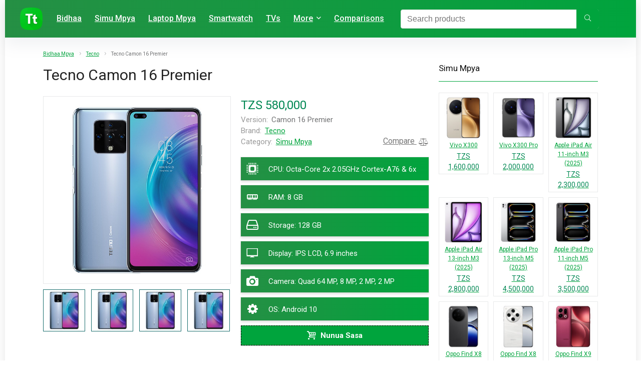

--- FILE ---
content_type: text/html; charset=UTF-8
request_url: https://www.tanzaniatech.one/bei/tecno-camon-16-premier
body_size: 49005
content:
<!DOCTYPE html>
<html lang="en-US" prefix="og: https://ogp.me/ns#">
<head>
<meta charset="UTF-8" />
<meta name="viewport" content="width=device-width, initial-scale=1.0" />
<!-- feeds & pingback -->
<link rel="profile" href="https://gmpg.org/xfn/11" />
<link rel="pingback" href="https://www.tanzaniatech.one/bei/xmlrpc.php" />
	<style>img:is([sizes="auto" i], [sizes^="auto," i]) { contain-intrinsic-size: 3000px 1500px }</style>
	<style type="text/css">.mobile-bottom-nav{display:none!important;opacity:0!important;visibility:hidden!important;}@media (max-width:768px){.mobile-bottom-nav{display:flex!important;opacity:1!important;visibility:visible!important;}}</style>
<!-- Search Engine Optimization by Rank Math PRO - https://rankmath.com/ -->
<title>Sifa Kamili na Bei ya Tecno Camon 16 Premier - Tanzania Tech</title>
<meta name="description" content="Sifa kamili na bei ya Tecno Camon 16 Premier, Tecno Camon 16 Premier inapatikana hapa nchini Tanzania kupitia masoko mbalimbali, Soma hapa kujua zaidi."/>
<meta name="robots" content="follow, index, max-snippet:-1, max-video-preview:-1, max-image-preview:large"/>
<link rel="canonical" href="https://www.tanzaniatech.one/bei/tecno-camon-16-premier" />
<meta property="og:locale" content="en_US" />
<meta property="og:type" content="article" />
<meta property="og:title" content="Sifa Kamili na Bei ya Tecno Camon 16 Premier - Tanzania Tech" />
<meta property="og:description" content="Sifa kamili na bei ya Tecno Camon 16 Premier, Tecno Camon 16 Premier inapatikana hapa nchini Tanzania kupitia masoko mbalimbali, Soma hapa kujua zaidi." />
<meta property="og:url" content="https://www.tanzaniatech.one/bei/tecno-camon-16-premier" />
<meta property="og:site_name" content="Tanzania Tech" />
<meta property="article:publisher" content="https://www.facebook.com/tanzaniatech/" />
<meta property="article:author" content="https://www.facebook.com/tanzaniatech/" />
<meta property="og:updated_time" content="2025-07-07T11:03:52+00:00" />
<meta property="fb:app_id" content="1752903591765971" />
<meta property="og:image" content="https://www.tanzaniatech.one/bei/wp-content/uploads/2020/09/TECNO-Camon-16-Premier-Pic-2.jpg" />
<meta property="og:image:secure_url" content="https://www.tanzaniatech.one/bei/wp-content/uploads/2020/09/TECNO-Camon-16-Premier-Pic-2.jpg" />
<meta property="og:image:width" content="600" />
<meta property="og:image:height" content="600" />
<meta property="og:image:alt" content="camon 16 premier" />
<meta property="og:image:type" content="image/jpeg" />
<meta name="twitter:card" content="summary_large_image" />
<meta name="twitter:title" content="Sifa Kamili na Bei ya Tecno Camon 16 Premier - Tanzania Tech" />
<meta name="twitter:description" content="Sifa kamili na bei ya Tecno Camon 16 Premier, Tecno Camon 16 Premier inapatikana hapa nchini Tanzania kupitia masoko mbalimbali, Soma hapa kujua zaidi." />
<meta name="twitter:site" content="@tanzaniatech" />
<meta name="twitter:creator" content="@officiaiamanij" />
<meta name="twitter:image" content="https://www.tanzaniatech.one/bei/wp-content/uploads/2020/09/TECNO-Camon-16-Premier-Pic-2.jpg" />
<!-- /Rank Math WordPress SEO plugin -->

<link rel='dns-prefetch' href='//www.tanzaniatech.one' />
<link rel='dns-prefetch' href='//accounts.google.com' />
<link rel='dns-prefetch' href='//fonts.googleapis.com' />
<link rel='stylesheet' id='all-css-0' href='https://www.tanzaniatech.one/bei/_static/??-eJxtjUEOwjAMBD9EYipAhQPiKVXqWNTCdaI4EervQQWVC+eZnYVndpi0klbI0u6sBkah4ORYXZaABGgGmCJlSllosGnlA+uwcj+z+rezg3+tWhrWVihuKLJVGCXhw7zVRciPjSVuCVaUFsnW35/shMcSygKfzff0Nl+7/nQ49/vueHkBju9MeQ==&minify=1' type='text/css' media='all' />
<style id='global-styles-inline-css'>
:root{--wp--preset--aspect-ratio--square: 1;--wp--preset--aspect-ratio--4-3: 4/3;--wp--preset--aspect-ratio--3-4: 3/4;--wp--preset--aspect-ratio--3-2: 3/2;--wp--preset--aspect-ratio--2-3: 2/3;--wp--preset--aspect-ratio--16-9: 16/9;--wp--preset--aspect-ratio--9-16: 9/16;--wp--preset--color--black: #000000;--wp--preset--color--cyan-bluish-gray: #abb8c3;--wp--preset--color--white: #ffffff;--wp--preset--color--pale-pink: #f78da7;--wp--preset--color--vivid-red: #cf2e2e;--wp--preset--color--luminous-vivid-orange: #ff6900;--wp--preset--color--luminous-vivid-amber: #fcb900;--wp--preset--color--light-green-cyan: #7bdcb5;--wp--preset--color--vivid-green-cyan: #00d084;--wp--preset--color--pale-cyan-blue: #8ed1fc;--wp--preset--color--vivid-cyan-blue: #0693e3;--wp--preset--color--vivid-purple: #9b51e0;--wp--preset--color--main: var(--rehub-main-color);--wp--preset--color--secondary: var(--rehub-sec-color);--wp--preset--color--buttonmain: var(--rehub-main-btn-bg);--wp--preset--color--cyan-grey: #abb8c3;--wp--preset--color--orange-light: #fcb900;--wp--preset--color--red: #cf2e2e;--wp--preset--color--red-bright: #f04057;--wp--preset--color--vivid-green: #00d084;--wp--preset--color--orange: #ff6900;--wp--preset--color--blue: #0693e3;--wp--preset--gradient--vivid-cyan-blue-to-vivid-purple: linear-gradient(135deg,rgba(6,147,227,1) 0%,rgb(155,81,224) 100%);--wp--preset--gradient--light-green-cyan-to-vivid-green-cyan: linear-gradient(135deg,rgb(122,220,180) 0%,rgb(0,208,130) 100%);--wp--preset--gradient--luminous-vivid-amber-to-luminous-vivid-orange: linear-gradient(135deg,rgba(252,185,0,1) 0%,rgba(255,105,0,1) 100%);--wp--preset--gradient--luminous-vivid-orange-to-vivid-red: linear-gradient(135deg,rgba(255,105,0,1) 0%,rgb(207,46,46) 100%);--wp--preset--gradient--very-light-gray-to-cyan-bluish-gray: linear-gradient(135deg,rgb(238,238,238) 0%,rgb(169,184,195) 100%);--wp--preset--gradient--cool-to-warm-spectrum: linear-gradient(135deg,rgb(74,234,220) 0%,rgb(151,120,209) 20%,rgb(207,42,186) 40%,rgb(238,44,130) 60%,rgb(251,105,98) 80%,rgb(254,248,76) 100%);--wp--preset--gradient--blush-light-purple: linear-gradient(135deg,rgb(255,206,236) 0%,rgb(152,150,240) 100%);--wp--preset--gradient--blush-bordeaux: linear-gradient(135deg,rgb(254,205,165) 0%,rgb(254,45,45) 50%,rgb(107,0,62) 100%);--wp--preset--gradient--luminous-dusk: linear-gradient(135deg,rgb(255,203,112) 0%,rgb(199,81,192) 50%,rgb(65,88,208) 100%);--wp--preset--gradient--pale-ocean: linear-gradient(135deg,rgb(255,245,203) 0%,rgb(182,227,212) 50%,rgb(51,167,181) 100%);--wp--preset--gradient--electric-grass: linear-gradient(135deg,rgb(202,248,128) 0%,rgb(113,206,126) 100%);--wp--preset--gradient--midnight: linear-gradient(135deg,rgb(2,3,129) 0%,rgb(40,116,252) 100%);--wp--preset--font-size--small: 13px;--wp--preset--font-size--medium: 20px;--wp--preset--font-size--large: 36px;--wp--preset--font-size--x-large: 42px;--wp--preset--font-family--system-font: Roboto,"Helvetica Neue",-apple-system,system-ui,BlinkMacSystemFont,"Segoe UI",Oxygen-Sans,sans-serif;--wp--preset--font-family--rh-nav-font: var(--rehub-nav-font,Roboto,"Helvetica Neue",-apple-system,system-ui,BlinkMacSystemFont,"Segoe UI",Oxygen-Sans,sans-serif);--wp--preset--font-family--rh-head-font: var(--rehub-head-font,Roboto,"Helvetica Neue",-apple-system,system-ui,BlinkMacSystemFont,"Segoe UI",Oxygen-Sans,sans-serif);--wp--preset--font-family--rh-btn-font: var(--rehub-btn-font,Roboto,"Helvetica Neue",-apple-system,system-ui,BlinkMacSystemFont,"Segoe UI",Oxygen-Sans,sans-serif);--wp--preset--font-family--rh-body-font: var(--rehub-body-font,Roboto,"Helvetica Neue",-apple-system,system-ui,BlinkMacSystemFont,"Segoe UI",Oxygen-Sans,sans-serif);--wp--preset--spacing--20: 0.44rem;--wp--preset--spacing--30: 0.67rem;--wp--preset--spacing--40: 1rem;--wp--preset--spacing--50: 1.5rem;--wp--preset--spacing--60: 2.25rem;--wp--preset--spacing--70: 3.38rem;--wp--preset--spacing--80: 5.06rem;--wp--preset--shadow--natural: 6px 6px 9px rgba(0, 0, 0, 0.2);--wp--preset--shadow--deep: 12px 12px 50px rgba(0, 0, 0, 0.4);--wp--preset--shadow--sharp: 6px 6px 0px rgba(0, 0, 0, 0.2);--wp--preset--shadow--outlined: 6px 6px 0px -3px rgba(255, 255, 255, 1), 6px 6px rgba(0, 0, 0, 1);--wp--preset--shadow--crisp: 6px 6px 0px rgba(0, 0, 0, 1);}:root { --wp--style--global--content-size: 760px;--wp--style--global--wide-size: 900px; }:where(body) { margin: 0; }.wp-site-blocks > .alignleft { float: left; margin-right: 2em; }.wp-site-blocks > .alignright { float: right; margin-left: 2em; }.wp-site-blocks > .aligncenter { justify-content: center; margin-left: auto; margin-right: auto; }:where(.is-layout-flex){gap: 0.5em;}:where(.is-layout-grid){gap: 0.5em;}.is-layout-flow > .alignleft{float: left;margin-inline-start: 0;margin-inline-end: 2em;}.is-layout-flow > .alignright{float: right;margin-inline-start: 2em;margin-inline-end: 0;}.is-layout-flow > .aligncenter{margin-left: auto !important;margin-right: auto !important;}.is-layout-constrained > .alignleft{float: left;margin-inline-start: 0;margin-inline-end: 2em;}.is-layout-constrained > .alignright{float: right;margin-inline-start: 2em;margin-inline-end: 0;}.is-layout-constrained > .aligncenter{margin-left: auto !important;margin-right: auto !important;}.is-layout-constrained > :where(:not(.alignleft):not(.alignright):not(.alignfull)){max-width: var(--wp--style--global--content-size);margin-left: auto !important;margin-right: auto !important;}.is-layout-constrained > .alignwide{max-width: var(--wp--style--global--wide-size);}body .is-layout-flex{display: flex;}.is-layout-flex{flex-wrap: wrap;align-items: center;}.is-layout-flex > :is(*, div){margin: 0;}body .is-layout-grid{display: grid;}.is-layout-grid > :is(*, div){margin: 0;}body{padding-top: 0px;padding-right: 0px;padding-bottom: 0px;padding-left: 0px;}a:where(:not(.wp-element-button)){text-decoration: none;}h1{font-size: 29px;line-height: 34px;margin-top: 10px;margin-bottom: 31px;}h2{font-size: 25px;line-height: 31px;margin-top: 10px;margin-bottom: 31px;}h3{font-size: 20px;line-height: 28px;margin-top: 10px;margin-bottom: 25px;}h4{font-size: 18px;line-height: 24px;margin-top: 10px;margin-bottom: 18px;}h5{font-size: 16px;line-height: 20px;margin-top: 10px;margin-bottom: 15px;}h6{font-size: 14px;line-height: 20px;margin-top: 0px;margin-bottom: 10px;}:root :where(.wp-element-button, .wp-block-button__link){background-color: #32373c;border-width: 0;color: #fff;font-family: inherit;font-size: inherit;line-height: inherit;padding: calc(0.667em + 2px) calc(1.333em + 2px);text-decoration: none;}.has-black-color{color: var(--wp--preset--color--black) !important;}.has-cyan-bluish-gray-color{color: var(--wp--preset--color--cyan-bluish-gray) !important;}.has-white-color{color: var(--wp--preset--color--white) !important;}.has-pale-pink-color{color: var(--wp--preset--color--pale-pink) !important;}.has-vivid-red-color{color: var(--wp--preset--color--vivid-red) !important;}.has-luminous-vivid-orange-color{color: var(--wp--preset--color--luminous-vivid-orange) !important;}.has-luminous-vivid-amber-color{color: var(--wp--preset--color--luminous-vivid-amber) !important;}.has-light-green-cyan-color{color: var(--wp--preset--color--light-green-cyan) !important;}.has-vivid-green-cyan-color{color: var(--wp--preset--color--vivid-green-cyan) !important;}.has-pale-cyan-blue-color{color: var(--wp--preset--color--pale-cyan-blue) !important;}.has-vivid-cyan-blue-color{color: var(--wp--preset--color--vivid-cyan-blue) !important;}.has-vivid-purple-color{color: var(--wp--preset--color--vivid-purple) !important;}.has-main-color{color: var(--wp--preset--color--main) !important;}.has-secondary-color{color: var(--wp--preset--color--secondary) !important;}.has-buttonmain-color{color: var(--wp--preset--color--buttonmain) !important;}.has-cyan-grey-color{color: var(--wp--preset--color--cyan-grey) !important;}.has-orange-light-color{color: var(--wp--preset--color--orange-light) !important;}.has-red-color{color: var(--wp--preset--color--red) !important;}.has-red-bright-color{color: var(--wp--preset--color--red-bright) !important;}.has-vivid-green-color{color: var(--wp--preset--color--vivid-green) !important;}.has-orange-color{color: var(--wp--preset--color--orange) !important;}.has-blue-color{color: var(--wp--preset--color--blue) !important;}.has-black-background-color{background-color: var(--wp--preset--color--black) !important;}.has-cyan-bluish-gray-background-color{background-color: var(--wp--preset--color--cyan-bluish-gray) !important;}.has-white-background-color{background-color: var(--wp--preset--color--white) !important;}.has-pale-pink-background-color{background-color: var(--wp--preset--color--pale-pink) !important;}.has-vivid-red-background-color{background-color: var(--wp--preset--color--vivid-red) !important;}.has-luminous-vivid-orange-background-color{background-color: var(--wp--preset--color--luminous-vivid-orange) !important;}.has-luminous-vivid-amber-background-color{background-color: var(--wp--preset--color--luminous-vivid-amber) !important;}.has-light-green-cyan-background-color{background-color: var(--wp--preset--color--light-green-cyan) !important;}.has-vivid-green-cyan-background-color{background-color: var(--wp--preset--color--vivid-green-cyan) !important;}.has-pale-cyan-blue-background-color{background-color: var(--wp--preset--color--pale-cyan-blue) !important;}.has-vivid-cyan-blue-background-color{background-color: var(--wp--preset--color--vivid-cyan-blue) !important;}.has-vivid-purple-background-color{background-color: var(--wp--preset--color--vivid-purple) !important;}.has-main-background-color{background-color: var(--wp--preset--color--main) !important;}.has-secondary-background-color{background-color: var(--wp--preset--color--secondary) !important;}.has-buttonmain-background-color{background-color: var(--wp--preset--color--buttonmain) !important;}.has-cyan-grey-background-color{background-color: var(--wp--preset--color--cyan-grey) !important;}.has-orange-light-background-color{background-color: var(--wp--preset--color--orange-light) !important;}.has-red-background-color{background-color: var(--wp--preset--color--red) !important;}.has-red-bright-background-color{background-color: var(--wp--preset--color--red-bright) !important;}.has-vivid-green-background-color{background-color: var(--wp--preset--color--vivid-green) !important;}.has-orange-background-color{background-color: var(--wp--preset--color--orange) !important;}.has-blue-background-color{background-color: var(--wp--preset--color--blue) !important;}.has-black-border-color{border-color: var(--wp--preset--color--black) !important;}.has-cyan-bluish-gray-border-color{border-color: var(--wp--preset--color--cyan-bluish-gray) !important;}.has-white-border-color{border-color: var(--wp--preset--color--white) !important;}.has-pale-pink-border-color{border-color: var(--wp--preset--color--pale-pink) !important;}.has-vivid-red-border-color{border-color: var(--wp--preset--color--vivid-red) !important;}.has-luminous-vivid-orange-border-color{border-color: var(--wp--preset--color--luminous-vivid-orange) !important;}.has-luminous-vivid-amber-border-color{border-color: var(--wp--preset--color--luminous-vivid-amber) !important;}.has-light-green-cyan-border-color{border-color: var(--wp--preset--color--light-green-cyan) !important;}.has-vivid-green-cyan-border-color{border-color: var(--wp--preset--color--vivid-green-cyan) !important;}.has-pale-cyan-blue-border-color{border-color: var(--wp--preset--color--pale-cyan-blue) !important;}.has-vivid-cyan-blue-border-color{border-color: var(--wp--preset--color--vivid-cyan-blue) !important;}.has-vivid-purple-border-color{border-color: var(--wp--preset--color--vivid-purple) !important;}.has-main-border-color{border-color: var(--wp--preset--color--main) !important;}.has-secondary-border-color{border-color: var(--wp--preset--color--secondary) !important;}.has-buttonmain-border-color{border-color: var(--wp--preset--color--buttonmain) !important;}.has-cyan-grey-border-color{border-color: var(--wp--preset--color--cyan-grey) !important;}.has-orange-light-border-color{border-color: var(--wp--preset--color--orange-light) !important;}.has-red-border-color{border-color: var(--wp--preset--color--red) !important;}.has-red-bright-border-color{border-color: var(--wp--preset--color--red-bright) !important;}.has-vivid-green-border-color{border-color: var(--wp--preset--color--vivid-green) !important;}.has-orange-border-color{border-color: var(--wp--preset--color--orange) !important;}.has-blue-border-color{border-color: var(--wp--preset--color--blue) !important;}.has-vivid-cyan-blue-to-vivid-purple-gradient-background{background: var(--wp--preset--gradient--vivid-cyan-blue-to-vivid-purple) !important;}.has-light-green-cyan-to-vivid-green-cyan-gradient-background{background: var(--wp--preset--gradient--light-green-cyan-to-vivid-green-cyan) !important;}.has-luminous-vivid-amber-to-luminous-vivid-orange-gradient-background{background: var(--wp--preset--gradient--luminous-vivid-amber-to-luminous-vivid-orange) !important;}.has-luminous-vivid-orange-to-vivid-red-gradient-background{background: var(--wp--preset--gradient--luminous-vivid-orange-to-vivid-red) !important;}.has-very-light-gray-to-cyan-bluish-gray-gradient-background{background: var(--wp--preset--gradient--very-light-gray-to-cyan-bluish-gray) !important;}.has-cool-to-warm-spectrum-gradient-background{background: var(--wp--preset--gradient--cool-to-warm-spectrum) !important;}.has-blush-light-purple-gradient-background{background: var(--wp--preset--gradient--blush-light-purple) !important;}.has-blush-bordeaux-gradient-background{background: var(--wp--preset--gradient--blush-bordeaux) !important;}.has-luminous-dusk-gradient-background{background: var(--wp--preset--gradient--luminous-dusk) !important;}.has-pale-ocean-gradient-background{background: var(--wp--preset--gradient--pale-ocean) !important;}.has-electric-grass-gradient-background{background: var(--wp--preset--gradient--electric-grass) !important;}.has-midnight-gradient-background{background: var(--wp--preset--gradient--midnight) !important;}.has-small-font-size{font-size: var(--wp--preset--font-size--small) !important;}.has-medium-font-size{font-size: var(--wp--preset--font-size--medium) !important;}.has-large-font-size{font-size: var(--wp--preset--font-size--large) !important;}.has-x-large-font-size{font-size: var(--wp--preset--font-size--x-large) !important;}.has-system-font-font-family{font-family: var(--wp--preset--font-family--system-font) !important;}.has-rh-nav-font-font-family{font-family: var(--wp--preset--font-family--rh-nav-font) !important;}.has-rh-head-font-font-family{font-family: var(--wp--preset--font-family--rh-head-font) !important;}.has-rh-btn-font-font-family{font-family: var(--wp--preset--font-family--rh-btn-font) !important;}.has-rh-body-font-font-family{font-family: var(--wp--preset--font-family--rh-body-font) !important;}
:where(.wp-block-post-template.is-layout-flex){gap: 1.25em;}:where(.wp-block-post-template.is-layout-grid){gap: 1.25em;}
:where(.wp-block-columns.is-layout-flex){gap: 2em;}:where(.wp-block-columns.is-layout-grid){gap: 2em;}
:root :where(.wp-block-pullquote){font-size: 1.5em;line-height: 1.6;}
:root :where(.wp-block-post-title){margin-top: 4px;margin-right: 0;margin-bottom: 15px;margin-left: 0;}
:root :where(.wp-block-image){margin-top: 0px;margin-bottom: 31px;}
:root :where(.wp-block-media-text){margin-top: 0px;margin-bottom: 31px;}
:root :where(.wp-block-post-content){font-size: 16px;line-height: 28px;}
:root :where(p){font-size: 16px;line-height: 28px;}
</style>
<link rel='stylesheet' id='all-css-2' href='https://www.tanzaniatech.one/bei/_static/??/wp-content/plugins/aps-procons/assets/css/aps-proscons-min.css&minify=1' type='text/css' media='all' />
<link rel='stylesheet' id='Roboto-css' href='//fonts.googleapis.com/css?family=Roboto%3A500%2C700%2Cnormal&#038;subset=latin&#038;ver=6.8.3' media='all' />
<link rel='stylesheet' id='all-css-4' href='https://www.tanzaniatech.one/bei/_static/??-eJyVkdFOQjEMhl/IsWCCwIXxUUzp6ll1607WDtCndx7CBQnE7Kpp//9L/27+NDssYiTmLVIm9XNlJBYD+QFh8GrfiVao+uT/NTuMnIJbxCHQc9eHgG7z8AlnJagYRyhlme7smVObWP6QEhqaug+WQPX9+bJqVrfk00FQ+Fhc4inaoZwH2XJKDqGWppQeohYrH6mPc+7jnlSVelkuvQ3MgqkFumgBNC6Pvsos9y29h2axfyrh19X2ll/X2816u9/sXva/bm3Z0w==&minify=1' type='text/css' media='all' />
<script type="text/javascript" id="codepeople-search-in-place-js-extra">
/* <![CDATA[ */
var codepeople_search_in_place = {"screen_reader_alert":"Search results pop-up.","screen_reader_alert_instructions":"Press the Tab key to navigate through the search results.","screen_reader_alert_result_single":"result","screen_reader_alert_result_multiple":"results","own_only":"1","result_number":"10","more":"More Results","empty":"0 results","char_number":"3","root":"Ly93d3cudGFuemFuaWF0ZWNoLm9uZS9iZWkvd3AtYWRtaW4v","home":"https:\/\/www.tanzaniatech.one\/bei","summary_length":"20","operator":"or","highlight_resulting_page":"1","lang":"en","highlight_colors":["#F4EFEC\r","#B5DCE1\r","#F4E0E9\r","#D7E0B1\r","#F4D9D0\r","#D6CDC8\r","#F4E3C9\r","#CFDAF0"],"areas":["div.hentry","#content","#main","div.content","#middle","#container","#wrapper","article",".elementor","body"]};
/* ]]> */
</script>
<script type='text/javascript' src='https://www.tanzaniatech.one/bei/_static/??-eJx9jt0KAiEQhV8o1zYo6SJ6FHF1Wkf8y9Git89kL7paGDhwzsfH8HdmGLVvBoi7fs8G5bPFFDBOjg58D2IB16Iq/MM6xQqx8uzbipE4gSradgfLXmn4OXQykCFlD5LsmCVGOeY9U7UFX9DrEHpNXBFBHU95XIg9yuDNpriH2yzOsxDX0/Hivma9V+o=&minify=1'></script>
<link rel="https://api.w.org/" href="https://www.tanzaniatech.one/bei/wp-json/" /><link rel="alternate" title="JSON" type="application/json" href="https://www.tanzaniatech.one/bei/wp-json/wp/v2/aps-products/3031" /><link rel='shortlink' href='https://www.tanzaniatech.one/bei/?p=3031' />
<link rel="alternate" title="oEmbed (JSON)" type="application/json+oembed" href="https://www.tanzaniatech.one/bei/wp-json/oembed/1.0/embed?url=https%3A%2F%2Fwww.tanzaniatech.one%2Fbei%2Ftecno-camon-16-premier" />
<link rel="alternate" title="oEmbed (XML)" type="text/xml+oembed" href="https://www.tanzaniatech.one/bei/wp-json/oembed/1.0/embed?url=https%3A%2F%2Fwww.tanzaniatech.one%2Fbei%2Ftecno-camon-16-premier&#038;format=xml" />
  <script src="https://cdn.onesignal.com/sdks/web/v16/OneSignalSDK.page.js" defer></script>
  <script>
          window.OneSignalDeferred = window.OneSignalDeferred || [];
          OneSignalDeferred.push(async function(OneSignal) {
            await OneSignal.init({
              appId: "f02e54f0-71f2-4c46-a682-64dd6a8427bb",
              serviceWorkerOverrideForTypical: true,
              path: "https://www.tanzaniatech.one/bei/wp-content/plugins/onesignal-free-web-push-notifications/sdk_files/",
              serviceWorkerParam: { scope: "/bei/wp-content/plugins/onesignal-free-web-push-notifications/sdk_files/push/onesignal/" },
              serviceWorkerPath: "OneSignalSDKWorker.js",
            });
          });

          // Unregister the legacy OneSignal service worker to prevent scope conflicts
          if (navigator.serviceWorker) {
            navigator.serviceWorker.getRegistrations().then((registrations) => {
              // Iterate through all registered service workers
              registrations.forEach((registration) => {
                // Check the script URL to identify the specific service worker
                if (registration.active && registration.active.scriptURL.includes('OneSignalSDKWorker.js.php')) {
                  // Unregister the service worker
                  registration.unregister().then((success) => {
                    if (success) {
                      console.log('OneSignalSW: Successfully unregistered:', registration.active.scriptURL);
                    } else {
                      console.log('OneSignalSW: Failed to unregister:', registration.active.scriptURL);
                    }
                  });
                }
              });
            }).catch((error) => {
              console.error('Error fetching service worker registrations:', error);
            });
        }
        </script>
<style>
.search-in-place {background-color: #F9F9F9;}
.search-in-place {border: 1px solid #DDDDDD;}
.search-in-place .item{border-bottom: 1px solid #DDDDDD;}.search-in-place .label{color:#333333;}
.search-in-place .label{text-shadow: 0 1px 0 #FFFFFF;}
.search-in-place .label{
				background: #ECECEC;
				background: -moz-linear-gradient(top,  #F9F9F9 0%, #ECECEC 100%);
				background: -webkit-gradient(linear, left top, left bottom, color-stop(0%,#F9F9F9), color-stop(100%,#ECECEC));
				background: -webkit-linear-gradient(top,  #F9F9F9 0%,#ECECEC 100%);
				background: -o-linear-gradient(top,  #F9F9F9 0%,#ECECEC 100%);
				background: -ms-linear-gradient(top,  #F9F9F9 0%,#ECECEC 100%);
				background: linear-gradient(to bottom,  #F9F9F9 0%,#ECECEC 100%);
				filter: progid:DXImageTransform.Microsoft.gradient( startColorstr='#F9F9F9', endColorstr='#ECECEC',GradientType=0 );
			}
.search-in-place .item.active{background-color:#FFFFFF;}
</style><style>
#thrive-comments .tcm-color-ac,#thrive-comments .tcm-color-ac span{color:#008751}#thrive-comments .tcm-background-color-ac,#thrive-comments .tcm-background-color-ac-h:hover span,#thrive-comments .tcm-background-color-ac-active:active{background-color:#008751}#thrive-comments .tcm-border-color-ac{border-color:#008751;outline:none}#thrive-comments .tcm-border-color-ac-h:hover{border-color:#008751}#thrive-comments .tcm-border-bottom-color-ac{border-bottom-color:#008751}#thrive-comments .tcm-svg-fill-ac{fill:#008751}#thrive-comments textarea:focus,#thrive-comments input:focus{border-color:#008751;box-shadow:inset 0 0 3px #008751}#thrive-comments a{color:#008751}#thrive-comments button,#thrive-comments #tcm-login-up,#thrive-comments #tcm-login-down{color:#008751;border-color:#008751}#thrive-comments button:hover,#thrive-comments button:focus,#thrive-comments button:active{background-color:#008751}
</style>
<link rel="preload" href="https://www.tanzaniatech.one/bei/wp-content/themes/priceintanzania/fonts/rhicons.woff2?3oibrk" as="font" type="font/woff2" crossorigin="crossorigin"><style type="text/css"> .logo_section_wrap{box-shadow:0 15px 30px 0 rgba(119,123,146,0.1)}nav.top_menu > ul > li > a{font-weight:normal;}.dl-menuwrapper li a,nav.top_menu > ul > li > a,#re_menu_near_logo li,#re_menu_near_logo li{font-family:"Roboto",trebuchet ms !important;font-weight:500;font-style:normal;}:root{--rehub-nav-font:Roboto;}.rehub_feat_block div.offer_title,.rh_wrapper_video_playlist .rh_video_title_and_time .rh_video_title,.main_slider .flex-overlay h2,.related_articles ul li > a,h1,h2,h3,h4,h5,h6,.widget .title,.title h1,.title h5,.related_articles .related_title,#comments .title_comments,.commentlist .comment-author .fn,.commentlist .comment-author .fn a,.rate_bar_wrap .review-top .review-text span.review-header,.wpsm-numbox.wpsm-style6 span.num,.wpsm-numbox.wpsm-style5 span.num,.rehub-main-font,.logo .textlogo,.wp-block-quote.is-style-large,.comment-respond h3,.related_articles .related_title,.re_title_inmodal{font-family:"Roboto",trebuchet ms;font-style:normal;}.main_slider .flex-overlay h2,h1,h2,h3,h4,h5,h6,.title h1,.title h5,.comment-respond h3{font-weight:700;}:root{--rehub-head-font:Roboto;}.sidebar,.rehub-body-font,body{font-family:"Roboto",arial !important;font-weight:normal;font-style:normal;}:root{--rehub-body-font:Roboto;}.header_top_wrap{background:none repeat scroll 0 0 #7000f4!important;}.header-top,.header_top_wrap{border:none !important}.header_top_wrap .user-ava-intop:after,.header-top .top-nav > ul > li > a,.header-top a.cart-contents,.header_top_wrap .icon-search-onclick:before,.header-top .top-social,.header-top .top-social a{color:#f4f4f4 !important;}.header-top .top-nav li{border:none !important;}.left-sidebar-archive .main-side{float:right;}.left-sidebar-archive .sidebar{float:left} .widget .title:after{border-bottom:2px solid #00a43d;}.rehub-main-color-border,nav.top_menu > ul > li.vertical-menu.border-main-color .sub-menu,.rh-main-bg-hover:hover,.wp-block-quote,ul.def_btn_link_tabs li.active a,.wp-block-pullquote{border-color:#00a43d;}.wpsm_promobox.rehub_promobox{border-left-color:#00a43d!important;}.color_link{color:#00a43d !important;}.featured_slider:hover .score,article.post .wpsm_toplist_heading:before{border-color:#00a43d;}.btn_more:hover,.tw-pagination .current{border:1px solid #00a43d;color:#fff}.rehub_woo_review .rehub_woo_tabs_menu li.current{border-top:3px solid #00a43d;}.gallery-pics .gp-overlay{box-shadow:0 0 0 4px #00a43d inset;}.post .rehub_woo_tabs_menu li.current,.woocommerce div.product .woocommerce-tabs ul.tabs li.active{border-top:2px solid #00a43d;}.rething_item a.cat{border-bottom-color:#00a43d}nav.top_menu ul li ul.sub-menu{border-bottom:2px solid #00a43d;}.widget.deal_daywoo,.elementor-widget-wpsm_woofeatured .deal_daywoo{border:3px solid #00a43d;padding:20px;background:#fff;}.deal_daywoo .wpsm-bar-bar{background-color:#00a43d !important} #buddypress div.item-list-tabs ul li.selected a span,#buddypress div.item-list-tabs ul li.current a span,#buddypress div.item-list-tabs ul li a span,.user-profile-div .user-menu-tab > li.active > a,.user-profile-div .user-menu-tab > li.active > a:focus,.user-profile-div .user-menu-tab > li.active > a:hover,.news_in_thumb:hover a.rh-label-string,.news_out_thumb:hover a.rh-label-string,.col-feat-grid:hover a.rh-label-string,.carousel-style-deal .re_carousel .controls,.re_carousel .controls:hover,.openedprevnext .postNavigation .postnavprev,.postNavigation .postnavprev:hover,.top_chart_pagination a.selected,.flex-control-paging li a.flex-active,.flex-control-paging li a:hover,.btn_more:hover,body .tabs-menu li:hover,body .tabs-menu li.current,.featured_slider:hover .score,#bbp_user_edit_submit,.bbp-topic-pagination a,.bbp-topic-pagination a,.custom-checkbox label.checked:after,.slider_post .caption,ul.postpagination li.active a,ul.postpagination li:hover a,ul.postpagination li a:focus,.top_theme h5 strong,.re_carousel .text:after,#topcontrol:hover,.main_slider .flex-overlay:hover a.read-more,.rehub_chimp #mc_embed_signup input#mc-embedded-subscribe,#rank_1.rank_count,#toplistmenu > ul li:before,.rehub_chimp:before,.wpsm-members > strong:first-child,.r_catbox_btn,.wpcf7 .wpcf7-submit,.wpsm_pretty_hover li:hover,.wpsm_pretty_hover li.current,.rehub-main-color-bg,.togglegreedybtn:after,.rh-bg-hover-color:hover a.rh-label-string,.rh-main-bg-hover:hover,.rh_wrapper_video_playlist .rh_video_currently_playing,.rh_wrapper_video_playlist .rh_video_currently_playing.rh_click_video:hover,.rtmedia-list-item .rtmedia-album-media-count,.tw-pagination .current,.dokan-dashboard .dokan-dash-sidebar ul.dokan-dashboard-menu li.active,.dokan-dashboard .dokan-dash-sidebar ul.dokan-dashboard-menu li:hover,.dokan-dashboard .dokan-dash-sidebar ul.dokan-dashboard-menu li.dokan-common-links a:hover,#ywqa-submit-question,.woocommerce .widget_price_filter .ui-slider .ui-slider-range,.rh-hov-bor-line > a:after,nav.top_menu > ul:not(.off-canvas) > li > a:after,.rh-border-line:after,.wpsm-table.wpsm-table-main-color table tr th,.rh-hov-bg-main-slide:before,.rh-hov-bg-main-slidecol .col_item:before,.mvx-tablink.active::before{background:#00a43d;}@media (max-width:767px){.postNavigation .postnavprev{background:#00a43d;}}.rh-main-bg-hover:hover,.rh-main-bg-hover:hover .whitehovered,.user-profile-div .user-menu-tab > li.active > a{color:#fff !important} a,.carousel-style-deal .deal-item .priced_block .price_count ins,nav.top_menu ul li.menu-item-has-children ul li.menu-item-has-children > a:before,.flexslider .fa-pulse,.footer-bottom .widget .f_menu li a:hover,.comment_form h3 a,.bbp-body li.bbp-forum-info > a:hover,.bbp-body li.bbp-topic-title > a:hover,#subscription-toggle a:before,#favorite-toggle a:before,.aff_offer_links .aff_name a,.rh-deal-price,.commentlist .comment-content small a,.related_articles .title_cat_related a,article em.emph,.campare_table table.one td strong.red,.sidebar .tabs-item .detail p a,.footer-bottom .widget .title span,footer p a,.welcome-frase strong,article.post .wpsm_toplist_heading:before,.post a.color_link,.categoriesbox:hover h3 a:after,.bbp-body li.bbp-forum-info > a,.bbp-body li.bbp-topic-title > a,.widget .title i,.woocommerce-MyAccount-navigation ul li.is-active a,.category-vendormenu li.current a,.deal_daywoo .title,.rehub-main-color,.wpsm_pretty_colored ul li.current a,.wpsm_pretty_colored ul li.current,.rh-heading-hover-color:hover h2 a,.rh-heading-hover-color:hover h3 a,.rh-heading-hover-color:hover h4 a,.rh-heading-hover-color:hover h5 a,.rh-heading-hover-color:hover h3,.rh-heading-hover-color:hover h2,.rh-heading-hover-color:hover h4,.rh-heading-hover-color:hover h5,.rh-heading-hover-color:hover .rh-heading-hover-item a,.rh-heading-icon:before,.widget_layered_nav ul li.chosen a:before,.wp-block-quote.is-style-large p,ul.page-numbers li span.current,ul.page-numbers li a:hover,ul.page-numbers li.active a,.page-link > span:not(.page-link-title),blockquote:not(.wp-block-quote) p,span.re_filtersort_btn:hover,span.active.re_filtersort_btn,.deal_daywoo .price,div.sortingloading:after{color:#00a43d;} .page-link > span:not(.page-link-title),.widget.widget_affegg_widget .title,.widget.top_offers .title,.widget.cegg_widget_products .title,header .header_first_style .search form.search-form [type="submit"],header .header_eight_style .search form.search-form [type="submit"],.filter_home_pick span.active,.filter_home_pick span:hover,.filter_product_pick span.active,.filter_product_pick span:hover,.rh_tab_links a.active,.rh_tab_links a:hover,.wcv-navigation ul.menu li.active,.wcv-navigation ul.menu li:hover a,form.search-form [type="submit"],.rehub-sec-color-bg,input#ywqa-submit-question,input#ywqa-send-answer,.woocommerce button.button.alt,.tabsajax span.active.re_filtersort_btn,.wpsm-table.wpsm-table-sec-color table tr th,.rh-slider-arrow,.rh-hov-bg-sec-slide:before,.rh-hov-bg-sec-slidecol .col_item:before{background:#00a43d !important;color:#fff !important;outline:0}.widget.widget_affegg_widget .title:after,.widget.top_offers .title:after,.widget.cegg_widget_products .title:after{border-top-color:#00a43d !important;}.page-link > span:not(.page-link-title){border:1px solid #00a43d;}.page-link > span:not(.page-link-title),.header_first_style .search form.search-form [type="submit"] i{color:#fff !important;}.rh_tab_links a.active,.rh_tab_links a:hover,.rehub-sec-color-border,nav.top_menu > ul > li.vertical-menu.border-sec-color > .sub-menu,body .rh-slider-thumbs-item--active{border-color:#00a43d}.rh_wrapper_video_playlist .rh_video_currently_playing,.rh_wrapper_video_playlist .rh_video_currently_playing.rh_click_video:hover{background-color:#00a43d;box-shadow:1200px 0 0 #00a43d inset;}.rehub-sec-color{color:#00a43d} form.search-form input[type="text"]{border-radius:4px}.news .priced_block .price_count,.blog_string .priced_block .price_count,.main_slider .price_count{margin-right:5px}.right_aff .priced_block .btn_offer_block,.right_aff .priced_block .price_count{border-radius:0 !important}form.search-form.product-search-form input[type="text"]{border-radius:4px 0 0 4px;}form.search-form [type="submit"]{border-radius:0 4px 4px 0;}.rtl form.search-form.product-search-form input[type="text"]{border-radius:0 4px 4px 0;}.rtl form.search-form [type="submit"]{border-radius:4px 0 0 4px;}.price_count,.rehub_offer_coupon,#buddypress .dir-search input[type=text],.gmw-form-wrapper input[type=text],.gmw-form-wrapper select,#buddypress a.button,.btn_more,#main_header .wpsm-button,#rh-header-cover-image .wpsm-button,#wcvendor_image_bg .wpsm-button,input[type="text"],textarea,input[type="tel"],input[type="password"],input[type="email"],input[type="url"],input[type="number"],.def_btn,input[type="submit"],input[type="button"],input[type="reset"],.rh_offer_list .offer_thumb .deal_img_wrap,.grid_onsale,.rehub-main-smooth,.re_filter_instore span.re_filtersort_btn:hover,.re_filter_instore span.active.re_filtersort_btn,#buddypress .standard-form input[type=text],#buddypress .standard-form textarea,.blacklabelprice{border-radius:4px}.news-community,.woocommerce .products.grid_woo .product,.rehub_chimp #mc_embed_signup input.email,#mc_embed_signup input#mc-embedded-subscribe,.rh_offer_list,.woo-tax-logo,#buddypress div.item-list-tabs ul li a,#buddypress form#whats-new-form,#buddypress div#invite-list,#buddypress #send-reply div.message-box,.rehub-sec-smooth,.rate-bar-bar,.rate-bar,#wcfm-main-contentainer #wcfm-content,.wcfm_welcomebox_header{border-radius:5px}#rhSplashSearch form.search-form input[type="text"],#rhSplashSearch form.search-form [type="submit"]{border-radius:0 !important} .woocommerce .woo-button-area .masked_coupon,.woocommerce a.woo_loop_btn,.woocommerce .button.checkout,.woocommerce input.button.alt,.woocommerce a.add_to_cart_button:not(.flat-woo-btn),.woocommerce-page a.add_to_cart_button:not(.flat-woo-btn),.woocommerce .single_add_to_cart_button,.woocommerce div.product form.cart .button,.woocommerce .checkout-button.button,.priced_block .btn_offer_block,.priced_block .button,.rh-deal-compact-btn,input.mdf_button,#buddypress input[type="submit"],#buddypress input[type="button"],#buddypress input[type="reset"],#buddypress button.submit,.wpsm-button.rehub_main_btn,.wcv-grid a.button,input.gmw-submit,#ws-plugin--s2member-profile-submit,#rtmedia_create_new_album,input[type="submit"].dokan-btn-theme,a.dokan-btn-theme,.dokan-btn-theme,#wcfm_membership_container a.wcfm_submit_button,.woocommerce button.button,.rehub-main-btn-bg,.woocommerce #payment #place_order,.wc-block-grid__product-add-to-cart.wp-block-button .wp-block-button__link{background:none #de1414 !important;color:#ffffff !important;fill:#ffffff !important;border:none !important;text-decoration:none !important;outline:0;box-shadow:-1px 6px 19px rgba(222,20,20,0.2) !important;border-radius:4px !important;}.rehub-main-btn-bg > a{color:#ffffff !important;}.woocommerce a.woo_loop_btn:hover,.woocommerce .button.checkout:hover,.woocommerce input.button.alt:hover,.woocommerce a.add_to_cart_button:not(.flat-woo-btn):hover,.woocommerce-page a.add_to_cart_button:not(.flat-woo-btn):hover,.woocommerce a.single_add_to_cart_button:hover,.woocommerce-page a.single_add_to_cart_button:hover,.woocommerce div.product form.cart .button:hover,.woocommerce-page div.product form.cart .button:hover,.woocommerce .checkout-button.button:hover,.priced_block .btn_offer_block:hover,.wpsm-button.rehub_main_btn:hover,#buddypress input[type="submit"]:hover,#buddypress input[type="button"]:hover,#buddypress input[type="reset"]:hover,#buddypress button.submit:hover,.small_post .btn:hover,.ap-pro-form-field-wrapper input[type="submit"]:hover,.wcv-grid a.button:hover,#ws-plugin--s2member-profile-submit:hover,.rething_button .btn_more:hover,#wcfm_membership_container a.wcfm_submit_button:hover,.woocommerce #payment #place_order:hover,.woocommerce button.button:hover,.rehub-main-btn-bg:hover,.rehub-main-btn-bg:hover > a,.wc-block-grid__product-add-to-cart.wp-block-button .wp-block-button__link:hover{background:none #de1414 !important;color:#ffffff !important;border-color:transparent;box-shadow:-1px 6px 13px rgba(222,20,20,0.4) !important;}.rehub_offer_coupon:hover{border:1px dashed #de1414;}.rehub_offer_coupon:hover i.far,.rehub_offer_coupon:hover i.fal,.rehub_offer_coupon:hover i.fas{color:#de1414}.re_thing_btn .rehub_offer_coupon.not_masked_coupon:hover{color:#de1414 !important}.woocommerce a.woo_loop_btn:active,.woocommerce .button.checkout:active,.woocommerce .button.alt:active,.woocommerce a.add_to_cart_button:not(.flat-woo-btn):active,.woocommerce-page a.add_to_cart_button:not(.flat-woo-btn):active,.woocommerce a.single_add_to_cart_button:active,.woocommerce-page a.single_add_to_cart_button:active,.woocommerce div.product form.cart .button:active,.woocommerce-page div.product form.cart .button:active,.woocommerce .checkout-button.button:active,.wpsm-button.rehub_main_btn:active,#buddypress input[type="submit"]:active,#buddypress input[type="button"]:active,#buddypress input[type="reset"]:active,#buddypress button.submit:active,.ap-pro-form-field-wrapper input[type="submit"]:active,.wcv-grid a.button:active,#ws-plugin--s2member-profile-submit:active,.woocommerce #payment #place_order:active,input[type="submit"].dokan-btn-theme:active,a.dokan-btn-theme:active,.dokan-btn-theme:active,.woocommerce button.button:active,.rehub-main-btn-bg:active,.wc-block-grid__product-add-to-cart.wp-block-button .wp-block-button__link:active{background:none #de1414 !important;box-shadow:0 1px 0 #999 !important;top:2px;color:#ffffff !important;}.rehub_btn_color,.rehub_chimp_flat #mc_embed_signup input#mc-embedded-subscribe{background-color:#de1414;border:1px solid #de1414;color:#ffffff;text-shadow:none}.rehub_btn_color:hover{color:#ffffff;background-color:#de1414;border:1px solid #de1414;}.rething_button .btn_more{border:1px solid #de1414;color:#de1414;}.rething_button .priced_block.block_btnblock .price_count{color:#de1414;font-weight:normal;}.widget_merchant_list .buttons_col{background-color:#de1414 !important;}.widget_merchant_list .buttons_col a{color:#ffffff !important;}.rehub-svg-btn-fill svg{fill:#de1414;}.rehub-svg-btn-stroke svg{stroke:#de1414;}@media (max-width:767px){#float-panel-woo-area{border-top:1px solid #de1414}}:root{--rehub-main-color:#00a43d;--rehub-sec-color:#00a43d;--rehub-main-btn-bg:#de1414;--rehub-link-color:#00a43d;}</style><nav class="mobile-bottom-nav"><a href="https://www.tanzaniatech.one/bei" class="nav-item" ><svg width="24" height="24" viewBox="0 0 24 24" fill="currentColor"><path d="M10 20v-6h4v6h5v-8h3L12 3 2 12h3v8z"/></svg><span class="nav-label">Home</span></a><button  class="nav-item icon-search-onclick" type="button"><svg width="24" height="24" viewBox="0 0 24 24" fill="currentColor"><path d="M15.5 14h-.79l-.28-.27C15.41 12.59 16 11.11 16 9.5 16 5.91 13.09 3 9.5 3S3 5.91 3 9.5 5.91 16 9.5 16c1.61 0 3.09-.59 4.23-1.57l.27.28v.79l5 4.99L20.49 19l-4.99-5zm-6 0C7.01 14 5 11.99 5 9.5S7.01 5 9.5 5 14 7.01 14 9.5 11.99 14 9.5 14z"/></svg><span class="nav-label">Search</span></button><a href="https://www.tanzaniatech.one/bei/filter" class="nav-item" ><svg width="24" height="24" viewBox="0 0 24 24" fill="currentColor"><path d="M19.14,12.94c0.04-0.3,0.06-0.61,0.06-0.94c0-0.32-0.02-0.64-0.07-0.94l2.03-1.58c0.18-0.14,0.23-0.41,0.12-0.61 l-1.92-3.32c-0.12-0.22-0.37-0.29-0.59-0.22l-2.39,0.96c-0.5-0.38-1.03-0.7-1.62-0.94L14.4,2.81c-0.04-0.24-0.24-0.41-0.48-0.41 h-3.84c-0.24,0-0.43,0.17-0.47,0.41L9.25,5.35C8.66,5.59,8.12,5.92,7.63,6.29L5.24,5.33c-0.22-0.08-0.47,0-0.59,0.22L2.74,8.87 C2.62,9.08,2.66,9.34,2.86,9.48l2.03,1.58C4.84,11.36,4.82,11.69,4.82,12s0.02,0.64,0.07,0.94l-2.03,1.58 c-0.18,0.14-0.23,0.41-0.12,0.61l1.92,3.32c0.12,0.22,0.37,0.29,0.59,0.22l2.39-0.96c0.5,0.38,1.03,0.7,1.62,0.94l0.36,2.54 c0.05,0.24,0.24,0.41,0.48,0.41h3.84c0.24,0,0.44-0.17,0.47-0.41l0.36-2.54c0.59-0.24,1.13-0.56,1.62-0.94l2.39,0.96 c0.22,0.08,0.47,0,0.59-0.22l1.92-3.32c0.12-0.22,0.07-0.47-0.12-0.61L19.14,12.94z M12,15.6c-1.98,0-3.6-1.62-3.6-3.6 s1.62-3.6,3.6-3.6s3.6,1.62,3.6,3.6S13.98,15.6,12,15.6z"/></svg><span class="nav-label">Filter</span></a><a href="https://www.tanzaniatech.one/bei/brand" class="nav-item" ><svg width="24" height="24" viewBox="0 0 24 24" fill="currentColor"><path d="M19 7h-3V6a4 4 0 0 0-8 0v1H5a1 1 0 0 0-1 1v11a3 3 0 0 0 3 3h10a3 3 0 0 0 3-3V8a1 1 0 0 0-1-1zM10 6a2 2 0 0 1 4 0v1h-4V6zm8 13a1 1 0 0 1-1 1H7a1 1 0 0 1-1-1V9h2v1a1 1 0 0 0 2 0V9h4v1a1 1 0 0 0 2 0V9h2v10z"/></svg><span class="nav-label">Brands</span></a><button  class="nav-item" data-action="menu" type="button"><svg width="24" height="24" viewBox="0 0 24 24" fill="currentColor"><path d="M3 18h18v-2H3v2zm0-5h18v-2H3v2zm0-7v2h18V6H3z"/></svg><span class="nav-label">Menu</span></button></nav><script type="text/javascript">
        document.addEventListener("DOMContentLoaded",function(){"undefined"!=typeof jQuery&&jQuery(document).ready(function(t){var e=window.location.href;t(".mobile-bottom-nav .nav-item").each(function(){var a=t(this).attr("href");-1!==e.indexOf(a)&&"#"!==a&&t(this).addClass("active")}),t(".mobile-bottom-nav .nav-item").on("click",function(e){var a=t(this),i=a.attr("data-action");i?(e.preventDefault(),e.stopPropagation(),t(".mobile-bottom-nav .nav-item").removeClass("active"),a.addClass("active"),"menu"===i&&setTimeout(function(){var e=document.getElementById("dl-trigger");if(e)e.click();else{var a=t("#dl-trigger");a.length&&a.trigger("click")}},10),setTimeout(function(){a.removeClass("active")},300)):(t(".mobile-bottom-nav .nav-item").removeClass("active"),a.addClass("active"))})})});
        </script><style type="text/css">.mobile-bottom-nav{position:fixed;bottom:0;left:0;right:0;background:#ffffff;border-top:1px solid rgba(0,0,0,0.1);z-index:9999;justify-content:space-around;align-items:center;padding:8px 0;backdrop-filter:blur(10px);-webkit-backdrop-filter:blur(10px);border-radius:0px 0px 0 0;flex-direction:row!important;flex-wrap:nowrap!important;}.mobile-bottom-nav .nav-item{display:flex;flex-direction:column;align-items:center;justify-content:center;text-decoration:none;color:#666666;padding:6px 12px;border-radius:8px;transition:color 0.2s ease,transform 0.2s ease;min-width:60px;position:relative;overflow:hidden;flex:1;background:none;border:none;cursor:pointer;font-family:inherit}.mobile-bottom-nav button.nav-item{background:transparent;border:none;cursor:pointer;overflow:hidden!important;font-family:inherit;font-size:inherit}.mobile-bottom-nav .nav-item.active,.mobile-bottom-nav .nav-item:hover{color:#258f44;transform:translateY(-2px)}.mobile-bottom-nav .nav-item svg{width:22px;height:22px;margin-bottom:4px;transition:transform 0.2s ease;position:relative;z-index:1}.mobile-bottom-nav .nav-item .nav-label{font-size:10px;font-weight:500;line-height:1;position:relative;z-index:1;transition:font-weight 0.2s ease}.mobile-bottom-nav .nav-item.icon-search-onclick:before{display:none!important}@media (max-width:768px){.mobile-bottom-nav{display:flex!important;opacity:1!important;visibility:visible!important;}body{padding-bottom:80px!important}}@media (min-width:769px){.mobile-bottom-nav{display:none!important;opacity:0!important;visibility:hidden!important;}}</style><link rel="icon" href="https://www.tanzaniatech.one/bei/wp-content/uploads/2025/09/cropped-cropped-update-logo-2-32x32.png" sizes="32x32" />
<link rel="icon" href="https://www.tanzaniatech.one/bei/wp-content/uploads/2025/09/cropped-cropped-update-logo-2-192x192.png" sizes="192x192" />
<link rel="apple-touch-icon" href="https://www.tanzaniatech.one/bei/wp-content/uploads/2025/09/cropped-cropped-update-logo-2-180x180.png" />
<meta name="msapplication-TileImage" content="https://www.tanzaniatech.one/bei/wp-content/uploads/2025/09/cropped-cropped-update-logo-2-270x270.png" />
		<style type="text/css" id="wp-custom-css">
			.aps-buttonoffer,.aps-current-dp{cursor:pointer;white-space:nowrap}.aps-dropdown ul li a,.aps-tabs li a{padding:10px 15px;text-decoration:none}.IRPP_kangoo .ctaText,.IRPP_kangoo .postTitle,.IRPP_ruby .ctaText,.IRPP_ruby .postTitle{font-family:-apple-system,BlinkMacSystemFont,"Segoe UI",Roboto,Oxygen-Sans,Ubuntu,Cantarell,"Helvetica Neue",sans-serif;line-height:1.4em;margin:0;padding:0}@media (min-width:480px){.aps-container{max-width:88%!important}}@media screen and (min-width:480px) and (max-width:1024px){.aps-container{max-width:88%!important}}@media screen and (max-width:479px){.aps-container{max-width:88%!important}}header.mobile-menu.sticky-mobile.is-fixed-mobile{position:fixed;top:0;left:0;right:0;z-index:1000;background:linear-gradient(to right,#258f44,#117b30);max-height:100%;overflow:auto}#thrive-comments .tcm-comments-create .tcm-create-post-container .left,.aps-brands-body li a img,.aps-filters-sw,.aps-item-buttons,.aps-products-grid .aps-product-details,.aps-reviewer-image,.btn_more,.category-best-products #rehub_postimagetrend-4,.category-best-products .sidebar,.category-matokeo .sidebar,.category-news .sidebar,.category-reviews .sidebar,.category-services .sidebar,.category-tanzania .sidebar,.image-placeholder,.meta_for_grid,.post-meta,.search .search-results-list .search-results li .post-thumbnail img,.tcm-separator{display:none}.col_wrap_three{margin:0!important}.aps-view-info,.nivo-lightbox-theme-default .nivo-lightbox-next,.nivo-lightbox-theme-default .nivo-lightbox-prev,.search-in-place-box-container .re-aj-search-wrap,.tcm-comments-number,.tcm-logout-label,background .tcm-client-avatar{display:none!important}.nivo-lightbox-theme-default .nivo-lightbox-close{width:30px;height:30px}.aps-video-play{width:60px!important;height:60px!important;min-width:60px!important;min-height:60px!important;max-width:60px!important;max-height:60px!important;position:absolute;top:50%;left:50%;margin:-30px 0 0 -30px;background:#000;opacity:.7;border-radius:50%!important;-webkit-border-radius:50%!important;-moz-border-radius:50%!important;transition:opacity .3s;-webkit-transition:opacity .3s;-moz-transition:opacity .3s;box-sizing:border-box!important;overflow:hidden;padding:0!important;border:none!important;transform:none!important;-webkit-transform:none!important;-moz-transform:none!important;flex:none!important}.aps-video-play::before{content:'';position:absolute;top:50%;left:50%;transform:translate(-40%,-50%);width:0;height:0;border-left:18px solid #fff;border-top:11px solid transparent;border-bottom:11px solid transparent}.aps-video-play:hover{opacity:1}.aps-on-sale{font-size:14px;display:none}.aps-feature-anim,.logo_section_wrap,.responsive_nav_wrap{background:linear-gradient(to right,#258f44,#00a43d)!important}a.logo_image_mobile img{max-height:38px;max-width:38px;vertical-align:middle;height:auto;width:auto}#rhSplashSearch form.search-form input[type=text],.head_search form.search-form input[type=text],.search-in-place-box-container input[name="s"]{text-transform:none!important}.aps-feature-anim{box-shadow:0 4px 4px 0 rgba(0,0,0,.1),0 0 0 1px rgba(0,0,0,.09)}.price_wrapper .col-xs-9{width:60%!important}.aps-btn-skin,.category-best-products .main-side,.category-matokeo .main-side,.category-news .main-side,.category-reviews .main-side,.category-services .main-side,.category-tanzania .main-side,.page-template-page-latest-posts .main-side,.spl-title-desc,.spl-w-80,form.search-form input[type=text]{width:100%}.price_wrapper .col-xs-3{width:40%!important}.ask{text-decoration:none!important}.IRPP_kangoo .postTitle{color:#000;font-weight:400;font-size:13px}.lineheight25{line-height:25px;display:none}.IRPP_kangoo .ctaText,.IRPP_ruby .ctaText{border-bottom:0 solid #fff;font-size:13px;font-weight:400;text-align:left;color:#444}.IRPP_ruby .postTitle{color:#ecf0f1;font-size:14px;font-weight:600}.author_detail_box>div{width:100%;padding:0 10px!important}.aps-comps li{border-radius:4px;background:#fff;margin:1em auto;width:100%;overflow:hidden;padding:2em 2em 20px;text-align:center}.aps-offer-title{font-size:15px;padding-top:10px}.aps-buttonoffer{padding:7px 8px;color:#000;font-weight:700;font-size:13px;line-height:1;display:inline-block;border:1px solid;border-radius:3px;-webkit-border-radius:3px;-moz-border-radius:3px}.aps-tabs li a,.menu-badge{color:#fff;position:relative}.menu-badge{font-size:9px;margin-left:4px;top:-10px;margin-bottom:13px;background-color:red;padding:3px 4px;border-radius:3px}.is-sticky .logo_section_wrap,.logo_section_wrap,.main-nav,.postimagetrend .wrap h4,.responsive_nav_wrap{background:linear-gradient(to right,#00a43d,#22a139)}.badge-bounce{animation:.8s cubic-bezier(.1,.05,.05,1) infinite alternate both bouncing}@keyframes bouncing{0%{top:-6px}100%{top:-10px}}.aps-column h3,.aps-widget-title,.title{position:relative;border-bottom:1px solid #00a43d;padding-bottom:15px;font-weight:400;font-size:17px;line-height:22px;color:#111;margin:0 0 22px}.postimagetrend .wrap h4{text-shadow:0 1px 1px #fff;font:400 14px/1.4 Google-Oswald,Arimo,Arial,sans-serif;display:block;text-transform:uppercase;text-indent:0;box-shadow:5px 0 0 transparent,-5px 0 0 #000;padding:2px 3px 0;width:100%;position:relative;z-index:2}#thrive-comments p{font-size:17px;color:#000;line-height:1.7em}#thrive-comments .tcm-comment-additional-fields .tcm-user-details{float:left;width:100%;text-align:center}.mb20 img{max-width:100%;border-radius:5px}.tcm-comments-list .tcm-posts .tcm-posts-list:not(.no-featured-image) .tcm-post>div>a:not(.tcm-no-featured-image){padding-bottom:100%;border-radius:5px;background-position:center;background-size:cover;display:block}#thrive-comments .tcm-comment-additional-fields .tcm-social-accounts .tcm-social-share-logo{width:260px;height:40px;display:inline-block;margin:0 3px;position:relative;outline:0;background:no-repeat;box-shadow:0 2px 1px 0 rgb(0 0 0 / 8%),0 0 0 1px rgb(0 0 0 / 7%);border-radius:9px}#thrive-comments .tcm-comments-filters label{font-size:20px;color:#848b91;font-weight:400;display:none}#thrive-comments{margin-top:-1px}.thrive-comments-content{padding-top:0}.custom_search_box input[type=text],.search-in-place-box-container.search-in-place-box-container-custom-design [name="s"],form.search-form input[type=text]{font-size:16px}.aps-brands-load{float:left;width:100%;padding:8px 11px;text-align:center;color:#008751;display:block;cursor:pointer;border:1px solid #008751}.wpsm-button.medium{width:100%;text-align:center;border:1.1px dashed #000}.aps-orange-bg,.aps-rating-total{background:#008751}.main-nav.dark_style,header.site-header{background:linear-gradient(to right,#258f44,#117b30)}.aps-rating-total{float:left;position:absolute;left:0;top:0}.aps-specs-list li{float:left;width:100%;font-size:15px;background:#fff}h1,h2,h3,h4,h5,h6{font-weight:400;color:#222}.aps-tabs li a{border:1px solid transparent;background:#8ac63c;border-radius:4px 4px 0 0;-moz-border-radius:4px 4px 0 0;-webkit-border-radius:0;display:block;font-weight:700;margin-right:2px;-webkit-border-radius:4px 4px 0 0}.aps-comps-thumb{float:initial;padding:0;margin-right:0;border:0 solid #e8e9ea}.aps-btn-view{position:absolute;bottom:10px;right:0;display:none}.aps-comp-list-author{font-size:13px;display:none}.rh-post-wrapper{background:#fff;border:1px solid #e3e3e3;padding:25px;box-shadow:0 2px 2px #ececec}.aps-offers-list,.sc_card{border-radius:4px;overflow:hidden;width:100%}.search .search-results-list .search-results li.has-thumbnail .post-details{padding-left:0}.sc_card{box-shadow:0 4px 4px 0 rgba(0,0,0,.1),0 0 0 1px rgba(0,0,0,.09);background:#fff;margin:2em auto;padding:20px!important}.aps-display-controls{float:left;padding-top:3px;margin-right:20px;margin-bottom:10px;display:none}ol.apscrumbs li span{font-size:10px}btnsearch{background:#00a43d}#main_header{width:100%;position:relative;z-index:1000;background:#00a43d}.pb15{background:linear-gradient(to right,#00a43d,#22a139)}.system_wrap_type .main-side.full_width{box-shadow:0 0 0 #e3e3e3}.aps-container{padding:20px 0 10px;margin:0 auto;font-size:15px;color:#727374}.page-id-1970 .header_seven_style .search,.page-id-2049 .header_seven_style .search{margin:0 30px;padding:0;flex-grow:1;width:100%;max-width:580px;display:none}.page-id-1970 .icon-search-onclick,.page-id-2049 .icon-search-onclick{cursor:pointer;display:none}.col_wrap_fourth .col_item{box-shadow:rgb(0 0 0 / 15%) 0 1px 2px;overflow:hidden;background:#fff;padding:10px;position:relative;transition:.35s cubic-bezier(.39,.58,.57,1);border-top:1px solid #efefef}.page-id-1970 .logo-section,.page-id-2049 .logo-section{padding:15px 0;overflow:visible;display:none}.koment{border-bottom:1px solid #00a43d;padding-bottom:15px;font-size:23px}.table_cell_hot.fullwidth_cell{width:100%;padding-right:0;padding-left:3px;display:none}.table_cell_hot{padding-right:4px;vertical-align:middle;display:none}.heart_thumb_wrap .heartplus:before,.heart_thumb_wrap:hover .heartplus.alreadywish:not(.wishlisted):before{content:"\f004";font-weight:300;display:none}.re_actions_for_grid .btn_act_for_grid{background-color:#f4f3f3;width:33.33%;height:38px;float:left;line-height:38px;color:#656d78;text-align:center;text-shadow:0 1px 0 #fff;padding:0;border-right:1px solid #fff;border-bottom:1px solid #fff;position:relative;font-size:14px;display:none}.menuwrapper button i{color:#000!important}.aps-offer-link{float:right;width:100%}.aps-offers-list{box-shadow:0 4px 4px 0 rgb(0 0 0 / 10%),0 0 0 1px rgb(0 0 0 / 9%);background:#fff;margin:2em auto;padding:2em}.aps-offers-list li{float:left;width:100%;padding:0 0 14px;margin:0 0 14px;border-bottom:.9px dotted #e8e9ea;position:relative}.offer_act_enabled.col_item{padding-bottom:5px}@media only screen and (min-width:1025px){.offer_grid h3{height:36px;font-size:15px;line-height:18px;text-align:center}}#dl-menu a.logo_image_mobile img{left:55px;transform:none}.aps-column{flex-wrap:nowrap;align-items:stretch;gap:0;margin-bottom:20px;padding:0;background:0 0;border-radius:0;box-shadow:none}.aps-brands-controls,.aps-category-controls,.aps-price-controls{flex:1;min-width:0;margin-right:0;border-right:1px solid #ddd}.aps-sort-controls{flex:1;min-width:0;border-right:none}.aps-dropdown{position:relative;height:100%}.aps-current-dp{display:flex;align-items:center;justify-content:center;padding:12px 15px;border:2px solid #ddd;border-radius:0;background:#fff;font-weight:500;transition:.3s;text-align:center;overflow:hidden;text-overflow:ellipsis;height:48px;line-height:1.2;font-size:14px}.aps-category-controls .aps-current-dp{border-right:none;border-radius:6px 0 0 6px}.aps-brands-controls .aps-current-dp,.aps-price-controls .aps-current-dp{border-right:none;border-left:none;border-radius:0}.aps-sort-controls .aps-current-dp{border-left:none;border-radius:0 6px 6px 0}.aps-current-dp:hover{border-color:#258f44;box-shadow:0 2px 8px rgba(0,124,186,.2);z-index:1;position:relative}.aps-brands-controls .aps-current-dp,.aps-category-controls .aps-current-dp,.aps-price-controls .aps-current-dp,.aps-sort-controls .aps-current-dp{background:#258f44;border-color:#ddd;color:#fff}.aps-dropdown ul{position:absolute;top:100%;left:0;right:0;background:#fff;border:1px solid #ddd;border-radius:6px;box-shadow:0 4px 12px rgba(0,0,0,.15);z-index:1000;display:none;max-height:300px;overflow-y:auto}.aps-dropdown:hover ul{display:block}.aps-dropdown ul li{list-style:none;margin:0}.aps-dropdown ul li a{display:block;color:#333;transition:background .2s;border-bottom:1px solid #f0f0f0}.aps-dropdown ul li:last-child a{border-bottom:none}.aps-dropdown ul li a:hover{background:#258f44}.aps-dropdown ul li a.selected{background:#258f44;color:#fff;font-weight:700}.aps-clear-filters-section{margin:15px 0;padding:12px 15px;background:#e8f5e8;border-radius:6px;display:flex;align-items:center;gap:15px;border-left:4px solid #258f44}.aps-button,.aps-filter-tag{border-radius:4px;font-weight:500}.aps-filter-tag{background:#258f44;color:#fff;padding:4px 10px;font-size:12px;margin-right:6px}.aps-active-filters{display:flex;align-items:center;gap:5px;flex-wrap:wrap}.aps-button{text-align:center;padding:8px 16px;text-decoration:none;transition:.3s;display:inline-flex;align-items:center;gap:6px}.aps-btn-secondary{background:#6c757d;color:#fff;border:1px solid #6c757d}.aps-btn-secondary:hover{background:#5a6268;border-color:#5a6268}@media (max-width:1200px){.aps-current-dp{padding:10px 12px;font-size:13px}}@media (max-width:992px){.aps-current-dp{padding:8px 10px;font-size:12px}}@media (max-width:768px){.aps-column{flex-direction:column;gap:0}.aps-brands-controls,.aps-category-controls,.aps-price-controls,.aps-sort-controls{width:100%;min-width:unset;margin-right:0;margin-bottom:0;border-right:none;border-bottom:1px solid #ddd}.aps-category-controls .aps-current-dp{border-radius:6px 6px 0 0;border-right:2px solid #ddd;border-bottom:none}.aps-brands-controls .aps-current-dp,.aps-price-controls .aps-current-dp{border-radius:0;border-left:2px solid #ddd;border-right:2px solid #ddd;border-bottom:none}.aps-sort-controls .aps-current-dp{border-radius:0 0 6px 6px;border-left:2px solid #ddd;border-right:2px solid #ddd}.aps-sort-controls{border-bottom:none}.aps-current-dp{text-align:center;height:44px}.aps-clear-filters-section{flex-direction:column;align-items:flex-start;gap:10px}}@media (max-width:480px){.aps-current-dp{padding:8px 12px;font-size:14px;height:42px}.aps-clear-filters-section{padding:10px}}.rh-header-icon{font-size:24px;line-height:23px;color:#fff}.post li{margin:10px .9px .9px}.post ul li{list-style:none}.mb5{margin-bottom:5px!important;display:none}@media (max-width:628px){.aps-products-grid.aps-grid-col4>li{width:50%}}@media (max-width:479px){.col_item.two_column_mobile{width:100%!important;margin:0 1% 25px!important}@media (max-width:767px){.col_wrap_fifth,.col_wrap_fourth,.col_wrap_six,.col_wrap_three,.col_wrap_two{margin:0 20px}@media (max-width:567px){.aps-products-template-default .aps-sidebar{float:left;width:30%;display:none}@media (max-width:540px){.tcm-comment-header{margin-bottom:12px;display:block;text-align:left}.tcm-comments-filters .right{float:none;text-align:center;margin:0;display:none}@media (min-width:320px){.aps-container{max-width:88%}@media (min-width:320px){.aps-current-dp,.aps-dropdown ul,.aps-products-list .aps-product-thumb{width:100%}@media (min-width:320px){.aps-offer-title{width:100%;font-size:15px;padding-top:10px}.aps-content,.aps-sidebar{padding-left:0;padding-right:0}@media (min-width:320px){#floating-toc-menu #toc-toggle{padding:7px}}}}}}}}}#thrive-comments .tcm-voting-container .tcm-voting-input .tcm-thumb_down svg,#thrive-comments .tcm-voting-container .tcm-voting-input .tcm-thumb_up svg{margin-right:5px}.aps-icon-comments:before{content:'\e8f0';font-size:20px}.aps-product-term{margin-right:3px}.sc_card p{padding:0!important}@media (max-width:767px){.col_wrap_fourth{margin:0!important}}.rh-boxed-container.rh-outer-wrap{overflow:hidden;}.aps-list-icon{background: none;}.aps-btn-iconic.aps-add-compare.aps-in-compare{padding:10px;border-radius: 4px;}.aps-icon-cart:before {content: '\e834';font-size:20px;}		</style>
		</head>
<body class="wp-singular aps-products-template-default single single-aps-products postid-3031 wp-custom-logo wp-embed-responsive wp-theme-priceintanzania wp-child-theme-priceintanzania-child-theme rh-boxed-container noinnerpadding">
	               
<!-- Outer Start -->
<div class="rh-outer-wrap">
    <div id="top_ankor"></div>
    <!-- HEADER -->
            <header id="main_header" class="white_style width-100p position-relative">
            <div class="header_wrap">
                                                                                    <!-- Logo section -->
<div class="rh-stickme header_five_style logo_section_wrap header_one_row">
    <div class="rh-container tabletblockdisplay mb0 disabletabletpadding">
        <div class="logo-section rh-flex-center-align tabletblockdisplay disabletabletpadding mb0">
            <div class="logo hideontablet">
                                    <a href="https://www.tanzaniatech.one/bei" class="logo_image"><img src="https://www.tanzaniatech.one/bei/wp-content/uploads/2025/09/cropped-cropped-update-logo-2.png" alt="Tanzania Tech" height="45" width="45" /></a>
                       
            </div> 
            <!-- Main Navigation -->
            <div class="main-nav mob-logo-enabled rh-flex-right-align  dark_style">      
                <nav class="top_menu"><ul id="menu-main-menu-top" class="menu"><li id="menu-item-9973" class="menu-item menu-item-type-custom menu-item-object-custom"><a href="/bei">Bidhaa</a></li>
<li id="menu-item-9959" class="menu-item menu-item-type-taxonomy menu-item-object-aps-cats current-aps-products-ancestor current-menu-parent current-aps-products-parent"><a href="https://www.tanzaniatech.one/bei/categorie/simu-mpya">Simu Mpya</a></li>
<li id="menu-item-9960" class="menu-item menu-item-type-taxonomy menu-item-object-aps-cats"><a href="https://www.tanzaniatech.one/bei/categorie/laptop-mpya">Laptop Mpya</a></li>
<li id="menu-item-9961" class="menu-item menu-item-type-taxonomy menu-item-object-aps-cats"><a href="https://www.tanzaniatech.one/bei/categorie/smartwatch">Smartwatch</a></li>
<li id="menu-item-10786" class="menu-item menu-item-type-taxonomy menu-item-object-aps-cats"><a href="https://www.tanzaniatech.one/bei/categorie/tvs">TVs</a></li>
<li id="menu-item-9963" class="menu-item menu-item-type-custom menu-item-object-custom menu-item-has-children"><a href="#">More</a>
<ul class="sub-menu">
	<li id="menu-item-9964" class="menu-item menu-item-type-taxonomy menu-item-object-aps-brands"><a href="https://www.tanzaniatech.one/bei/brand/apple">Apple</a></li>
	<li id="menu-item-9965" class="menu-item menu-item-type-taxonomy menu-item-object-aps-brands"><a href="https://www.tanzaniatech.one/bei/brand/samsung">Samsung</a></li>
	<li id="menu-item-9966" class="menu-item menu-item-type-taxonomy menu-item-object-aps-brands"><a href="https://www.tanzaniatech.one/bei/brand/google">Google</a></li>
	<li id="menu-item-9968" class="menu-item menu-item-type-taxonomy menu-item-object-aps-brands"><a href="https://www.tanzaniatech.one/bei/brand/xiaomi">Xiaomi</a></li>
	<li id="menu-item-9967" class="menu-item menu-item-type-taxonomy menu-item-object-aps-brands"><a href="https://www.tanzaniatech.one/bei/brand/infinix">Infinix</a></li>
	<li id="menu-item-9969" class="menu-item menu-item-type-taxonomy menu-item-object-aps-brands"><a href="https://www.tanzaniatech.one/bei/brand/tecno">Tecno</a></li>
	<li id="menu-item-9970" class="menu-item menu-item-type-custom menu-item-object-custom"><a href="https://www.tanzaniatech.one/bei/brand">All Brands</a></li>
	<li id="menu-item-9975" class="menu-item menu-item-type-custom menu-item-object-custom"><a href="/bei/blog">Blog</a></li>
	<li id="menu-item-10631" class="menu-item menu-item-type-post_type menu-item-object-page"><a href="https://www.tanzaniatech.one/bei/compare">Compare</a></li>
</ul>
</li>
<li id="menu-item-10049" class="menu-item menu-item-type-post_type menu-item-object-page"><a href="https://www.tanzaniatech.one/bei/comparisons">Comparisons</a></li>
</ul></nav>                <div class="responsive_nav_wrap rh_mobile_menu">
                    <div id="dl-menu" class="dl-menuwrapper rh-flex-center-align">
                        <button id="dl-trigger" class="dl-trigger" aria-label="Menu">
                            <svg viewBox="0 0 32 32" xmlns="http://www.w3.org/2000/svg">
                                <g>
                                    <line stroke-linecap="round" id="rhlinemenu_1" y2="7" x2="29" y1="7" x1="3"/>
                                    <line stroke-linecap="round" id="rhlinemenu_2" y2="16" x2="18" y1="16" x1="3"/>
                                    <line stroke-linecap="round" id="rhlinemenu_3" y2="25" x2="26" y1="25" x1="3"/>
                                </g>
                            </svg>
                        </button>
                        <div id="mobile-menu-icons" class="rh-flex-center-align rh-flex-right-align">
                            <button class='icon-search-onclick' aria-label='Search'><i class='rhicon rhi-search'></i></button>
                        </div>
                    </div>
                                    </div>
            </div>  
                          <div class="rh-flex-grow1 mr20 ml20 hideontablet">
                <div class="head_search position-relative"><form  role="search" method="get" class="search-form" action="https://www.tanzaniatech.one/bei/">
  	<input type="text" name="s" placeholder="Search products" class="re-ajax-search" autocomplete="off" data-posttype="aps-products">
  	<input type="hidden" name="post_type" value="aps-products" />  	<button type="submit" class="btnsearch hideonmobile" aria-label="Search products"><i class="rhicon rhi-search"></i></button>
</form>
<div class="re-aj-search-wrap rhscrollthin"></div></div>
              </div>
             
                    
            <div class="header-actions-logo">
                <div class="rh-flex-center-align">
                                                             
                      
                                                                               
                                                                    <div class="celldisplay mobileinmenu rh-comparemenu-link rh-header-icon text-center">
                                                </div>
                                         
                </div> 
            </div>                        
            <!-- /Main Navigation -->                                                        
        </div>
    </div>
</div>
<!-- /Logo section -->  
                

            </div>  
        </header>
            
	<div class="aps-container">
		<div class="aps-row clearfix">
			<div class="aps-content aps-content-left">
		        				        
        <ol class="apscrumbs style-6" itemscope itemtype="http://schema.org/BreadcrumbList">
                            <li itemprop="itemListElement" itemscope itemtype="http://schema.org/ListItem">
                    <a href="https://www.tanzaniatech.one/bei/" itemprop="item">
                        <span itemprop="name">Bidhaa Mpya</span>
                    </a>
                    <meta itemprop="position" content="1" />
                </li>
                                            <li itemprop="itemListElement" itemscope itemtype="http://schema.org/ListItem">
                                <a href="https://www.tanzaniatech.one/bei/brand/tecno" itemprop="item">
                                    <span itemprop="name">Tecno</span>
                                </a>
                                <meta itemprop="position" content="2" />
                            </li>
                                <li itemprop="itemListElement" itemscope itemtype="http://schema.org/ListItem">
        <span itemprop="name">Tecno Camon 16 Premier</span>
        <meta itemprop="position" content="3" />
    </li>
            </ol>
        						
						<div class="aps-single-product"  itemscope itemtype="http://schema.org/Product">
														
							<h1 class="aps-main-title" itemprop="name">Tecno Camon 16 Premier</h1>
							
														
							<div class="aps-row">
								
<div class="aps-product-pic">
	<div class="aps-main-image">
		<img class="aps-image-zoom" itemprop="image" src="https://www.tanzaniatech.one/bei/wp-content/uploads/2020/09/TECNO-Camon-16-Premier-Pic-2.jpg" alt="Tecno Camon 16 Premier" data-src="https://www.tanzaniatech.one/bei/wp-content/uploads/2020/09/TECNO-Camon-16-Premier-Pic-2.jpg" />
				<div class="aps-img-loader"><span class="aps-loader"></span></div>
	</div>
			<div class="aps-image-gallery">
			<div class="aps-thumb-carousel">
				<div class="aps-thumb-item active-thumb">
					<img src="https://www.tanzaniatech.one/bei/wp-content/uploads/2020/09/TECNO-Camon-16-Premier-Pic-2-120x120.jpg" alt="Tecno Camon 16 Premier" data-src="https://www.tanzaniatech.one/bei/wp-content/uploads/2020/09/TECNO-Camon-16-Premier-Pic-2.jpg" width="122" height="122" />
				</div>
							</div>
		</div>
	</div><style>
.aps-btn-iconic.aps-add-buy{display:inline-block;padding:6px 15px;border:1px solid #258f44;border-radius:4px;background:transparent;color:#258f44;text-decoration:none;font-size:16px;font-weight:500;transition:all 0.2s ease;cursor:pointer}.aps-btn-iconic.aps-add-buy.aps-add-compare.aps-in-compare{background:#258f44;color:#fff;text-decoration:none}.aps-btn-iconic.aps-add-compare.aps-in-compare{background:#258f44;color:#fff;border-color:#258f44}.aps-btn-iconic.aps-add-compare i{margin-left:4px;font-size:15px}.aps-add-compare.aps-in-compare i.aps-icon-comp:before{color:#ffffff}
</style>
<div class="aps-main-features">
		
	<div class="aps-product-meta">
					<span class="aps-product-price" itemprop="offers" itemscope itemtype="http://schema.org/Offer">
				<span class="aps-price-value">TZS 580,000</span>
				
				<meta itemprop="priceCurrency" content="TZS" />
				<meta itemprop="price" content="580000" />
				
								<link itemprop="availability" href="https://schema.org/InStock" />
			</span>
			<br />
			
						<span class="aps-product-sku">
				<span class="aps-product-term">Version: </span> 
				<span itemprop="sku">Camon 16 Premier</span>
			</span><br />
				
					<span class="aps-product-brand">
				<span class="aps-product-term">Brand: </span> 
				<a href="https://www.tanzaniatech.one/bei/brand/tecno">
					<span itemprop="brand">Tecno</span>
				</a>
			</span><br />
				
					<span class="aps-product-cat">
				<span class="aps-product-term">Category: </span> 
				<a href="https://www.tanzaniatech.one/bei/categorie/simu-mpya">Simu Mpya</a>
			</span><br />
			  <a class="aps-btn-iconic aps-add-compare" href="#" data-pid="3031" data-ctd="169" data-title="Tecno Camon 16 Premier" title="Add to Compare">Compare <i class="aps-icon-comp"></i>
	  </a>
	</div>
	<div class="clear"></div>
	
				<ul class="aps-features-list">
									<li>
													<div class="aps-feature-anim">
								<span class="aps-list-icon aps-icon-cpu"></span>
								<div class="aps-feature-info">
									<strong>CPU</strong>: <span>Octa-Core 2x 2.05GHz Cortex-A76 &amp; 6x 2.0GHz Cortex-A55</span>
								</div>
							</div>
											</li>
									<li>
													<div class="aps-feature-anim">
								<span class="aps-list-icon aps-icon-ram"></span>
								<div class="aps-feature-info">
									<strong>RAM</strong>: <span>8 GB</span>
								</div>
							</div>
											</li>
									<li>
													<div class="aps-feature-anim">
								<span class="aps-list-icon aps-icon-hdd"></span>
								<div class="aps-feature-info">
									<strong>Storage</strong>: <span>128 GB</span>
								</div>
							</div>
											</li>
									<li>
													<div class="aps-feature-anim">
								<span class="aps-list-icon aps-icon-display"></span>
								<div class="aps-feature-info">
									<strong>Display</strong>: <span>IPS LCD, 6.9 inches</span>
								</div>
							</div>
											</li>
									<li>
													<div class="aps-feature-anim">
								<span class="aps-list-icon aps-icon-camera"></span>
								<div class="aps-feature-info">
									<strong>Camera</strong>: <span>Quad 64 MP, 8 MP, 2 MP, 2 MP</span>
								</div>
							</div>
											</li>
									<li>
													<div class="aps-feature-anim">
								<span class="aps-list-icon aps-icon-cog"></span>
								<div class="aps-feature-info">
									<strong>OS</strong>: <span>Android 10</span>
								</div>
							</div>
											</li>
							</ul>
			<div style="text-align: center;margin-bottom: 15px;">
   <a href="https://www.tanzaniatech.one/bei/tecno-camon-16-premier/dealers" class="wpsm-button main medium rehub-main-color-bg rehub-main-color-border">
       <i class="aps-icon-cart"></i>Nunua Sasa
   </a>
   </div>
</div>							</div>
							
															
								<div class="aps-tab-container">
																				<div id="aps-reviews" class="aps-tab-content aps-flat-content">
																									
													
													<div class="aps-price-info-card">
    <div class="aps-card-header">
        <h3>Bei ya Tecno Camon 16 Premier in Tanzania</h3>
    </div>
    
    <div class="aps-card-content">
        <p class="aps-product-description">The Tecno Camon 16 Premier is available in Tanzania starting from TZS 580,000. This smartphone features an Octa-Core 2x 2.05GHz Cortex-A76 &amp; 6x 2.0GHz Cortex-A55 CPU, 8 GB RAM, 128 GB of storage, a IPS LCD, 6.9 inches display. It also includes a Quad 64 MP, 8 MP, 2 MP, 2 MP camera system and runs on Android 10.</p>    </div>
</div>

<script type="application/ld+json">
{
    "@context": "https://schema.org",
    "@type": "FAQPage",
    "mainEntity": [
        {
            "@type": "Question",
            "name": "Bei ya Tecno Camon 16 Premier in Tanzania",
            "acceptedAnswer": {
                "@type": "Answer",
                "text": "The Tecno Camon 16 Premier is available in Tanzania starting from TZS 580,000. This smartphone features an Octa-Core 2x 2.05GHz Cortex-A76 &amp; 6x 2.0GHz Cortex-A55 CPU, 8 GB RAM, 128 GB of storage, a IPS LCD, 6.9 inches display. It also includes a Quad 64 MP, 8 MP, 2 MP, 2 MP camera system and runs on Android 10.",
                "image": {
                    "@type": "ImageObject",
                    "contentUrl": "https://www.tanzaniatech.one/bei/wp-content/uploads/2020/09/TECNO-Camon-16-Premier-Pic-2.jpg"
                }
            }
        }
    ]
}
</script>

<style>
.aps-price-info-card{background:#fff;border:2px solid #00a43d;border-radius:12px;padding:24px;margin:25px 0;box-shadow:0 4px 12px rgba(0,135,83,.1)}.aps-card-header{background:linear-gradient(135deg,#00a43d,#00a65a);margin:-24px -24px 20px;padding:20px 24px;border-radius:10px 10px 0 0}.aps-card-header h3{margin:0;font-size:1.3em;font-weight:600;color:#fff;text-shadow:0 1px 2px rgba(0,0,0,.1);border:none;padding:0}.aps-card-content{color:#555;line-height:1.7;font-size:15px}.aps-product-description{margin:0}.aps-old-price{color:#999;text-decoration:line-through;background:#f8f9fa;padding:2px 6px;border-radius:4px}.aps-current-price,.aps-sale-price{color:#fff;padding:3px 8px;border-radius:6px;font-weight:600;font-size:16px}.aps-sale-price{background:#e74c3c}.aps-current-price{background:#00a43d}@media (max-width:768px){.aps-price-info-card{margin:15px 0;padding:18px}.aps-card-header{margin:-18px -18px 15px;padding:16px 18px}.aps-card-header h3{font-size:1.1em}}
</style>											</div>
																					<div id="aps-specs" class="aps-tab-content aps-flat-content">
																									
													<div class="aps-column">
														<h2 class="aps-tab-title" style="margin-top: 10px;">Tecno Camon 16 Premier Specs</h2>
																<div class="aps-group">
			<h3 class="aps-group-title">General Overview <span class="alignright aps-icon-tablet"></span></h3>
			<div class="aps-specs-table">
				<div class="aps-specs-scroller">
					<ul class="aps-specs-list">
														<li>
									<div class="aps-attr-title">
										<strong class="aps-term">Device Type</strong> 
																			</div>
									
									<div class="aps-attr-value">
										<span class="aps-1co">Bar</span>
									</div>
								</li>
															<li>
									<div class="aps-attr-title">
										<strong class="aps-term">Model</strong> 
																			</div>
									
									<div class="aps-attr-value">
										<span class="aps-1co">Camon 16 Premier</span>
									</div>
								</li>
															<li>
									<div class="aps-attr-title">
										<strong class="aps-term">Announced</strong> 
																			</div>
									
									<div class="aps-attr-value">
										<span class="aps-1co">2020, September</span>
									</div>
								</li>
															<li>
									<div class="aps-attr-title">
										<strong class="aps-term">Released</strong> 
																			</div>
									
									<div class="aps-attr-value">
										<span class="aps-1co">2020, September</span>
									</div>
								</li>
															<li>
									<div class="aps-attr-title">
										<strong class="aps-term">Status</strong> 
																			</div>
									
									<div class="aps-attr-value">
										<span class="aps-1co">Available</span>
									</div>
								</li>
												</ul>
				</div>
			</div>
		</div>
				<div class="aps-group">
			<h3 class="aps-group-title">Design <span class="alignright aps-icon-art"></span></h3>
			<div class="aps-specs-table">
				<div class="aps-specs-scroller">
					<ul class="aps-specs-list">
														<li>
									<div class="aps-attr-title">
										<strong class="aps-term aps-tooltip">Type</strong> 
										<span class="aps-tooltip-data"><strong>Design Type</strong> called form factor refers to a mobile phone's size, shape, and style as well as the layout and position of major components of phone. There are three major form factors seen in mobile phones =&gt;  bar phones, folding phones and sliding phones.</span>									</div>
									
									<div class="aps-attr-value">
										<span class="aps-1co">Bar</span>
									</div>
								</li>
															<li>
									<div class="aps-attr-title">
										<strong class="aps-term">Dimensions</strong> 
																			</div>
									
									<div class="aps-attr-value">
										<span class="aps-1co">170.61mm x 77.18 x 9.1 mm (6.71 x 3.03 x 0.35 in)</span>
									</div>
								</li>
															<li>
									<div class="aps-attr-title">
										<strong class="aps-term">Colors</strong> 
																			</div>
									
									<div class="aps-attr-value">
										<span class="aps-1co">Glacial Silver</span>
									</div>
								</li>
												</ul>
				</div>
			</div>
		</div>
				<div class="aps-group">
			<h3 class="aps-group-title">Network <span class="alignright aps-icon-tower"></span></h3>
			<div class="aps-specs-table">
				<div class="aps-specs-scroller">
					<ul class="aps-specs-list">
														<li>
									<div class="aps-attr-title">
										<strong class="aps-term">2G Network</strong> 
																			</div>
									
									<div class="aps-attr-value">
										<span class="aps-1co">GSM 850 / 900 / 1800 / 1900 - SIM 1 & SIM 2<br />
</span>
									</div>
								</li>
															<li>
									<div class="aps-attr-title">
										<strong class="aps-term">3G Network</strong> 
																			</div>
									
									<div class="aps-attr-value">
										<span class="aps-1co">HSDPA 850 / 900 / 2100<br />
</span>
									</div>
								</li>
															<li>
									<div class="aps-attr-title">
										<strong class="aps-term">4G Network</strong> 
																			</div>
									
									<div class="aps-attr-value">
										<span class="aps-1co">1, 3, 5, 7, 8, 20, 38, 40, 41</span>
									</div>
								</li>
															<li>
									<div class="aps-attr-title">
										<strong class="aps-term aps-tooltip">SIM</strong> 
										<span class="aps-tooltip-data"><strong>SIM</strong> (Subscriber Identity Module) is a small card that contains mobile network subscriber's account information. This allows the phone using the card to attach to a mobile network. The SIM card is most commonly associated with GSM and UMTS mobile networks. Moving a SIM card from one phone to another allows a subscriber to switch mobile phones without having to contact their mobile network carrier. SIM cards can also be used by a phone to store limited amounts of data, such as phone numbers and text messages.</span>									</div>
									
									<div class="aps-attr-value">
										<span class="aps-1co">Nano SIM</span>
									</div>
								</li>
															<li>
									<div class="aps-attr-title">
										<strong class="aps-term">Dual SIM</strong> 
																			</div>
									
									<div class="aps-attr-value">
										<span class="aps-1co">Dual SIM (Nano-SIM, dual stand-by)</span>
									</div>
								</li>
												</ul>
				</div>
			</div>
		</div>
				<div class="aps-group">
			<h3 class="aps-group-title">Display <span class="alignright aps-icon-display"></span></h3>
			<div class="aps-specs-table">
				<div class="aps-specs-scroller">
					<ul class="aps-specs-list">
														<li>
									<div class="aps-attr-title">
										<strong class="aps-term aps-tooltip">Display Type</strong> 
										<span class="aps-tooltip-data"><strong>Display Technology =&gt; </strong> A number of display technologies and types used in mobile phones =&gt;  TFT (Thin Film Transistor), IPS (In-Place Switching), OLED (Organic Light Emitting Diode), AMOLED (Active-Matrix Organic Light-Emitting Diode), Super AMOLED (an even advanced version of AMOLED), Resistive Touchscreen (Resistive touchscreens contain two layer of conductive material with a very small gap between them which acts as a resistance), Capacitive Touchsceen (Capacitive touchscreen technology consists of a layer of glass coated with a transparent conductor)</span>									</div>
									
									<div class="aps-attr-value">
										<span class="aps-1co">IPS LCD</span>
									</div>
								</li>
															<li>
									<div class="aps-attr-title">
										<strong class="aps-term">Size</strong> 
																			</div>
									
									<div class="aps-attr-value">
										<span class="aps-1co">6.9 inches, 44.51 cm2 (~82.4% screen-to-body ratio)</span>
									</div>
								</li>
															<li>
									<div class="aps-attr-title">
										<strong class="aps-term">Resolution</strong> 
																			</div>
									
									<div class="aps-attr-value">
										<span class="aps-1co">1080 x 2460 pixels</span>
									</div>
								</li>
															<li>
									<div class="aps-attr-title">
										<strong class="aps-term aps-tooltip">Display Colors</strong> 
										<span class="aps-tooltip-data"><strong>Display Colors</strong> is refers to the number of different shades of colors that the screen is capable of displaying =&gt;  64K colors, 256K colors and 16 million colors, Obviously 16M is highest available range of colors and better than others.</span>									</div>
									
									<div class="aps-attr-value">
										<span class="aps-1co">16M colors</span>
									</div>
								</li>
															<li>
									<div class="aps-attr-title">
										<strong class="aps-term">Touch Screen</strong> 
																			</div>
									
									<div class="aps-attr-value">
										<span class="aps-1co">Capacitive Touchscreen </span>
									</div>
								</li>
															<li>
									<div class="aps-attr-title">
										<strong class="aps-term">Features</strong> 
																			</div>
									
									<div class="aps-attr-value">
										<span class="aps-1co">90Hz Refresh Rate<br />
180Hz Touch Sampling</span>
									</div>
								</li>
												</ul>
				</div>
			</div>
		</div>
				<div class="aps-group">
			<h3 class="aps-group-title">Media <span class="alignright aps-icon-media"></span></h3>
			<div class="aps-specs-table">
				<div class="aps-specs-scroller">
					<ul class="aps-specs-list">
														<li>
									<div class="aps-attr-title">
										<strong class="aps-term">FM Radio</strong> 
																			</div>
									
									<div class="aps-attr-value">
										<span class="aps-1co">Yes</span>
									</div>
								</li>
															<li>
									<div class="aps-attr-title">
										<strong class="aps-term">Earphone Jack</strong> 
																			</div>
									
									<div class="aps-attr-value">
										<span class="aps-1co">Yes</span>
									</div>
								</li>
												</ul>
				</div>
			</div>
		</div>
				<div class="aps-group">
			<h3 class="aps-group-title">Camera <span class="alignright aps-icon-camera"></span></h3>
			<div class="aps-specs-table">
				<div class="aps-specs-scroller">
					<ul class="aps-specs-list">
														<li>
									<div class="aps-attr-title">
										<strong class="aps-term aps-tooltip">Camera Set</strong> 
										<span class="aps-tooltip-data">The total number of lenses contained within the Rear or Main camera systems. Referred to as Single, Dual or Triple.</span>									</div>
									
									<div class="aps-attr-value">
										<span class="aps-1co">Quad Cameras</span>
									</div>
								</li>
															<li>
									<div class="aps-attr-title">
										<strong class="aps-term aps-tooltip">Main Camera</strong> 
										<span class="aps-tooltip-data"><strong>Camera</strong> is able to capture photographs and usually videos, The most important characteristics of a camera are the resolution (measured in megapixels), lens focus type (fixed or automatic), higher megapixel cameras are known to capture higher quality photos, but not always a good measurement of the photos quality.</span>									</div>
									
									<div class="aps-attr-value">
										<span class="aps-1co">64 MP, f/1.8, (wide), 1/2.0", 0.8µm, PDAF</span>
									</div>
								</li>
															<li>
									<div class="aps-attr-title">
										<strong class="aps-term">2nd Camera</strong> 
																			</div>
									
									<div class="aps-attr-value">
										<span class="aps-1co">8 MP, f/2.2, 13mm (ultrawide), 1/4.0", 1.12µm</span>
									</div>
								</li>
															<li>
									<div class="aps-attr-title">
										<strong class="aps-term">3rd Camera</strong> 
																			</div>
									
									<div class="aps-attr-value">
										<span class="aps-1co">2 MP, f/2.4, (macro)</span>
									</div>
								</li>
															<li>
									<div class="aps-attr-title">
										<strong class="aps-term">4th Camera</strong> 
																			</div>
									
									<div class="aps-attr-value">
										<span class="aps-1co">2 MP, f/2.4, (depth)</span>
									</div>
								</li>
															<li>
									<div class="aps-attr-title">
										<strong class="aps-term">Camera Video</strong> 
																			</div>
									
									<div class="aps-attr-value">
										<span class="aps-1co">4K@30fps, 1080p@30fps; gyro-EIS</span>
									</div>
								</li>
															<li>
									<div class="aps-attr-title">
										<strong class="aps-term">Features</strong> 
																			</div>
									
									<div class="aps-attr-value">
										<span class="aps-1co">HDR, Panorama</span>
									</div>
								</li>
															<li>
									<div class="aps-attr-title">
										<strong class="aps-term aps-tooltip">Flash</strong> 
										<span class="aps-tooltip-data"><strong>Flash Light =&gt; </strong> There is commonly two types of flash lights are used in camera mobile phones, LED Flash (LED flash offers lower power consumption with drive circuitry that takes up very little room, LEDs can be strobed faster than any other light source), Xenon Flash (xenon flash produces an extremely intense full-spectrum white light for a very short duration)</span>									</div>
									
									<div class="aps-attr-value">
										<span class="aps-1co">Dual-LED dual-tone flash</span>
									</div>
								</li>
															<li>
									<div class="aps-attr-title">
										<strong class="aps-term aps-tooltip">Selfie Set</strong> 
										<span class="aps-tooltip-data">The total number of lenses contained within the Selfie camera systems. Referred to as Single, Dual or Triple.</span>									</div>
									
									<div class="aps-attr-value">
										<span class="aps-1co">Dual Cameras</span>
									</div>
								</li>
															<li>
									<div class="aps-attr-title">
										<strong class="aps-term">Selfie Camera</strong> 
																			</div>
									
									<div class="aps-attr-value">
										<span class="aps-1co">48 MP, f/2.4, 26mm (wide), 1/2.8", 0.8µm</span>
									</div>
								</li>
															<li>
									<div class="aps-attr-title">
										<strong class="aps-term">2nd Selfie</strong> 
																			</div>
									
									<div class="aps-attr-value">
										<span class="aps-1co">8 MP, (ultrawide)</span>
									</div>
								</li>
															<li>
									<div class="aps-attr-title">
										<strong class="aps-term">Selfie Video</strong> 
																			</div>
									
									<div class="aps-attr-value">
										<span class="aps-1co">1080p@30fps</span>
									</div>
								</li>
															<li>
									<div class="aps-attr-title">
										<strong class="aps-term">Features</strong> 
																			</div>
									
									<div class="aps-attr-value">
										<span class="aps-1co">HDR</span>
									</div>
								</li>
												</ul>
				</div>
			</div>
		</div>
				<div class="aps-group">
			<h3 class="aps-group-title">Software <span class="alignright aps-icon-window"></span></h3>
			<div class="aps-specs-table">
				<div class="aps-specs-scroller">
					<ul class="aps-specs-list">
														<li>
									<div class="aps-attr-title">
										<strong class="aps-term aps-tooltip">OS</strong> 
										<span class="aps-tooltip-data"><strong>OS =&gt; </strong> Every computer system run on a base software called Operating System (OS). Operating System controls all basic operations of the computer (such as smartphone, PDAs, tablet computers and other handheld devices). The Operating System allows the user to install and run third party applications (apps), apps are used to add new functionality to the device.</span>									</div>
									
									<div class="aps-attr-value">
										<span class="aps-1co">Android 10</span>
									</div>
								</li>
															<li>
									<div class="aps-attr-title">
										<strong class="aps-term aps-tooltip">User Interface</strong> 
										<span class="aps-tooltip-data"><strong>UI</strong> or user interface of a device is the look and feel of the on-screen menu system. How it works, its color scheme, how it responds to button presses, all of these things are part of the user interface.</span>									</div>
									
									<div class="aps-attr-value">
										<span class="aps-1co">HiOS 7.0</span>
									</div>
								</li>
												</ul>
				</div>
			</div>
		</div>
				<div class="aps-group">
			<h3 class="aps-group-title">Hardware <span class="alignright aps-icon-cog"></span></h3>
			<div class="aps-specs-table">
				<div class="aps-specs-scroller">
					<ul class="aps-specs-list">
														<li>
									<div class="aps-attr-title">
										<strong class="aps-term aps-tooltip">Chipset</strong> 
										<span class="aps-tooltip-data"><strong>Chipset</strong> is a group of integrated circuits designed to perform one or a more dedicated functions, often with real time computing constraints, Popular smartphones are equipped with more advanced embedded chipsets that can do many different tasks depending on their programming.</span>									</div>
									
									<div class="aps-attr-value">
										<span class="aps-1co">MediaTek Helio G90T</span>
									</div>
								</li>
															<li>
									<div class="aps-attr-title">
										<strong class="aps-term aps-tooltip">CPU</strong> 
										<span class="aps-tooltip-data"><strong>CPU</strong> (Central Processing Unit) mostly known as processors, CPU processes instructions in order to carry out certain functions that make your device operate properly. Processors are often described as the brain of computers, smartphones and tablets, Smartphones and tablets rely on processors to carry out their every task, Processors are an incredibly important factor in selecting any type of computing device, including your smartphone.</span>									</div>
									
									<div class="aps-attr-value">
										<span class="aps-1co">Octa-Core 2x 2.05GHz Cortex-A76 & 6x 2.0GHz Cortex-A55</span>
									</div>
								</li>
															<li>
									<div class="aps-attr-title">
										<strong class="aps-term aps-tooltip">GPU</strong> 
										<span class="aps-tooltip-data"><strong>GPU</strong> (Graphics Processing Unit) is a single-chip processor designed to rapidly manipulate and alter memory to accelerate the creation of images in a frame buffer intended for output to a display, This includes things such as lighting effects, object transformations, and 3D motion.</span>									</div>
									
									<div class="aps-attr-value">
										<span class="aps-1co">Mali-G76 3EEMC4</span>
									</div>
								</li>
															<li>
									<div class="aps-attr-title">
										<strong class="aps-term aps-tooltip">RAM</strong> 
										<span class="aps-tooltip-data"><strong>RAM</strong> (Random Access Memory) is a type of computer memory that can be accessed randomly, any byte of memory can be accessed without touching the preceding bytes that allows information to be stored and accessed quickly from random locations. RAM is the most common type of memory found in computer systems, smartphones, tablets and other electronic devices.</span>									</div>
									
									<div class="aps-attr-value">
										<span class="aps-1co">8 GB</span>
									</div>
								</li>
															<li>
									<div class="aps-attr-title">
										<strong class="aps-term aps-tooltip">Internal Storage</strong> 
										<span class="aps-tooltip-data"><strong>Internal Storage</strong> is a data storage space (flash memory) mostly used in smartphones, tablets and other electronic devices where operating system, apps, music, photos, videos, files and other user data Is stored.</span>									</div>
									
									<div class="aps-attr-value">
										<span class="aps-1co">128 GB</span>
									</div>
								</li>
															<li>
									<div class="aps-attr-title">
										<strong class="aps-term aps-tooltip">Card Slot</strong> 
										<span class="aps-tooltip-data"><strong>Memory Card Slot</strong> is a special slot for inserting a memory card. Memory cards allow you to expand the phone's built-in memory, A memory card (sometimes called a flash memory card or a storage card) is a small storage medium used to store data such as text, pictures, audio, and video, for use on small, portable or remote computing devices such as mobile phones, mp3 players, digital cameras.</span>									</div>
									
									<div class="aps-attr-value">
										<span class="aps-1co">Yes, up to 256 GB via microSD card</span>
									</div>
								</li>
															<li>
									<div class="aps-attr-title">
										<strong class="aps-term aps-tooltip">Sensors</strong> 
										<span class="aps-tooltip-data"><strong>Sensors</strong> are electronic components that detects and responds to some type of input from the physical environment. The specific input could be light, heat, motion, moisture, pressure and location, The output is generally a signal that is converted to use in computing systems, a location sensor, such as a GPS receiver is able to detect current location of your electronic device.</span>									</div>
									
									<div class="aps-attr-value">
										<span class="aps-1co">Fingerprint (side-mounted), accelerometer, proximity<br />
</span>
									</div>
								</li>
												</ul>
				</div>
			</div>
		</div>
				<div class="aps-group">
			<h3 class="aps-group-title">Connectivity <span class="alignright aps-icon-podcast"></span></h3>
			<div class="aps-specs-table">
				<div class="aps-specs-scroller">
					<ul class="aps-specs-list">
														<li>
									<div class="aps-attr-title">
										<strong class="aps-term aps-tooltip">Bluetooth</strong> 
										<span class="aps-tooltip-data"><strong>Bluetooth</strong> is a wireless communications technology for exchanging data between mobile phones, headsets, computers and other network devices over short distances without wires, Bluetooth technology was primarily designed to support simple wireless networking of personal consumer devices.</span>									</div>
									
									<div class="aps-attr-value">
										<span class="aps-1co">5.1, A2DP, LE</span>
									</div>
								</li>
															<li>
									<div class="aps-attr-title">
										<strong class="aps-term aps-tooltip">Wi-fi</strong> 
										<span class="aps-tooltip-data"><strong>Wi-Fi</strong> is a popular wireless networking technology using radio waves to provide high-speed network connections that allows devices to communicate without cords or cables, Wi-Fi is increasingly becoming the preferred mode of internet connectivity all over the world.</span>									</div>
									
									<div class="aps-attr-value">
										<span class="aps-1co">Wi-Fi 802.11 b/g/n, Wi-Fi Direct</span>
									</div>
								</li>
															<li>
									<div class="aps-attr-title">
										<strong class="aps-term aps-tooltip">Wi-fi Hotspot</strong> 
										<span class="aps-tooltip-data">Wi-fi Hotspot is a mobile feature allows your phone to share its cellular data connection by creating a Wi-Fi network.</span>									</div>
									
									<div class="aps-attr-value">
										<span class="aps-1co"><i class="aps-icon-check"></i></span>
									</div>
								</li>
															<li>
									<div class="aps-attr-title">
										<strong class="aps-term">USB</strong> 
																			</div>
									
									<div class="aps-attr-value">
										<span class="aps-1co">microUSB 2.0</span>
									</div>
								</li>
															<li>
									<div class="aps-attr-title">
										<strong class="aps-term aps-tooltip">GPS</strong> 
										<span class="aps-tooltip-data"><strong>GPS</strong> The Global Positioning System is a satellite-based radio navigation system, GPS permits users to determine their position, velocity and the time 24 hours a day, in all weather, anywhere in the world, In order to locate your position, your device or GPS receiver must have a clear view of the sky.</span>									</div>
									
									<div class="aps-attr-value">
										<span class="aps-1co">Yes, with A-GPS</span>
									</div>
								</li>
															<li>
									<div class="aps-attr-title">
										<strong class="aps-term aps-tooltip">NFC</strong> 
										<span class="aps-tooltip-data"><strong>NFC</strong> (Near field communication) is a set of standards for smartphones and similar devices to establish peer-to-peer radio communications with each other by touching them together or bringing them into proximity, usually no more than a few inches.</span>									</div>
									
									<div class="aps-attr-value">
										<span class="aps-1co"><i class="aps-icon-cancel aps-icon-cross"></i></span>
									</div>
								</li>
												</ul>
				</div>
			</div>
		</div>
				<div class="aps-group">
			<h3 class="aps-group-title">Data <span class="alignright aps-icon-globe"></span></h3>
			<div class="aps-specs-table">
				<div class="aps-specs-scroller">
					<ul class="aps-specs-list">
														<li>
									<div class="aps-attr-title">
										<strong class="aps-term aps-tooltip">GPRS</strong> 
										<span class="aps-tooltip-data"><strong>GPRS</strong> (General Packet Radio Service) is a packet oriented mobile data service on the 2G and 3G cellular communication system's global system for mobile communications (GSM), Generally, GPRS is used for the purpose of wireless data transfer, such as sharing pictures and videos or browsing the Internet via a mobile phone connection.</span>									</div>
									
									<div class="aps-attr-value">
										<span class="aps-1co"><i class="aps-icon-check"></i></span>
									</div>
								</li>
															<li>
									<div class="aps-attr-title">
										<strong class="aps-term aps-tooltip">EDGE</strong> 
										<span class="aps-tooltip-data"><strong>EDGE</strong> (Enhanced Data GSM Environment) is a wireless network technology generally considered the next step in the 2G network offers data transfer rates up to four times faster than ordinary GSM networks, Generally, EDGE is used for the purpose of wireless data transfer, such as sharing pictures and videos or browsing the Internet via a mobile phone connection.</span>									</div>
									
									<div class="aps-attr-value">
										<span class="aps-1co"><i class="aps-icon-check"></i></span>
									</div>
								</li>
															<li>
									<div class="aps-attr-title">
										<strong class="aps-term">Speed</strong> 
																			</div>
									
									<div class="aps-attr-value">
										<span class="aps-1co">HSPA 42.2/5.76 Mbps, LTE-A</span>
									</div>
								</li>
												</ul>
				</div>
			</div>
		</div>
				<div class="aps-group">
			<h3 class="aps-group-title">Battery <span class="alignright aps-icon-battery"></span></h3>
			<div class="aps-specs-table">
				<div class="aps-specs-scroller">
					<ul class="aps-specs-list">
														<li>
									<div class="aps-attr-title">
										<strong class="aps-term aps-tooltip">Battery Type</strong> 
										<span class="aps-tooltip-data"><strong>Battery Type =&gt; </strong> Cell phones run on various kinds of batteries depending on the manufacturer, phone size or shape and features. There are basically four types of cell phone batteries =&gt;  Lithium Polymer, Lithium Ion, Nickel Metal Hydride and Nickel Cadmium.</span>									</div>
									
									<div class="aps-attr-value">
										<span class="aps-1co">Li-Ion (Lithium Ion)</span>
									</div>
								</li>
															<li>
									<div class="aps-attr-title">
										<strong class="aps-term aps-tooltip">Capacity</strong> 
										<span class="aps-tooltip-data"><strong>Battery Capacity</strong> is a measure (typically in Amp-hr) of the charge stored by the battery, and is determined by the mass of active material contained in the battery. The battery capacity represents the maximum amount of energy that can be extracted from the battery under certain conditions.</span>									</div>
									
									<div class="aps-attr-value">
										<span class="aps-1co">4500 mAh battery</span>
									</div>
								</li>
															<li>
									<div class="aps-attr-title">
										<strong class="aps-term">Placement</strong> 
																			</div>
									
									<div class="aps-attr-value">
										<span class="aps-1co">Non-removable</span>
									</div>
								</li>
															<li>
									<div class="aps-attr-title">
										<strong class="aps-term aps-tooltip">Fast Charging</strong> 
										<span class="aps-tooltip-data">Fast charging uses the battery charging technology which increases the charging power and hence the battery gets charged faster.</span>									</div>
									
									<div class="aps-attr-value">
										<span class="aps-1co">Yes, 33W SuperCharge</span>
									</div>
								</li>
												</ul>
				</div>
			</div>
		</div>
															</div>
																								</div>
																					<div id="aps-overview" class="aps-tab-content aps-flat-content">
												<style>
.aps-column .aps-review-summary-wrapper *{box-sizing:border-box!important}.aps-review-summary-wrapper{background:#fff!important;border:1px solid #e5e7eb!important;border-radius:8px!important;padding:28px!important;margin:18px 0!important;box-shadow:0 3px 6px rgba(0,0,0,.1)!important;position:relative!important;overflow:visible!important;font-family:-apple-system,BlinkMacSystemFont,'Segoe UI',Roboto,sans-serif!important}.aps-review-header{display:flex!important;justify-content:space-between!important;align-items:flex-start!important;margin-bottom:22px!important;border-bottom:1px solid #f3f4f6!important;padding-bottom:20px!important}.aps-rating-title-area h3{font-size:22px!important;font-weight:600!important;color:#111827!important;margin:0 0 6px!important;line-height:1.3!important}.aps-review-subtitle{font-size:13px!important;color:#6b7280!important;margin:0!important;font-style:italic!important;font-weight:400!important}.aps-overall-rating-display{display:flex!important;align-items:center!important;background:#00a43d!important;color:#fff!important;padding:12px 18px!important;border-radius:6px!important;box-shadow:0 2px 4px rgba(0,135,83,.2)!important}.aps-rating-score-compact{font-size:26px!important;font-weight:700!important;margin-right:8px!important;line-height:1!important}.aps-overall-label{font-size:11px!important;font-weight:500!important;text-transform:uppercase!important;letter-spacing:.5px!important;opacity:.9!important}.aps-review-text-content{background:#f8fafc!important;border-radius:6px!important;padding:20px!important;margin-top:20px!important;border-left:3px solid #00a43d!important}.aps-review-paragraph{font-size:15px!important;line-height:1.6!important;color:#374151!important;margin:0!important;font-weight:400!important}.aps-call-to-action{background:#00a43d!important;color:#fff!important;padding:12px 18px!important;border-radius:6px!important;text-align:center!important;margin-top:18px!important;font-weight:500!important;font-size:14px!important}@media (max-width:768px){.aps-review-summary-wrapper{padding:16px!important;margin:12px 0!important}.aps-review-header{flex-direction:column!important;gap:12px!important;align-items:stretch!important}.aps-rating-title-area h3{font-size:18px!important}.aps-overall-rating-display{align-self:flex-start!important;padding:8px 14px!important}.aps-rating-score-compact{font-size:22px!important}.aps-review-text-content{padding:14px!important}.aps-review-paragraph{font-size:13px!important}}.aps-column .aps-review-summary-wrapper{width:100%!important}.aps-review-summary-wrapper .clear{clear:both!important}.aps-review-summary-wrapper .meta-elems{display:none!important}
</style>

		<div class="aps-column">
						
			<div class="aps-review-summary-wrapper">
				<div class="aps-review-header">
					<div class="aps-rating-title-area">
						<h3>Our Ratings</h3>
						<p class="aps-review-subtitle">The overall rating is based on review by our experts</p>
					</div>
					
					<div class="aps-overall-rating-display" data-bar="false" data-rating="7.0" itemprop="aggregateRating" itemscope itemtype="http://schema.org/AggregateRating">
						<span class="aps-rating-score-compact" data-type="num">7.0</span>
						<div class="aps-overall-label">Overall</div>
						<span class="meta-elems" itemprop="ratingValue">3.5</span>
						                                                                                
                        <meta itemprop="reviewCount" content="202" />
					</div>
				</div>
				
				<div class="aps-review-text-content">
					<p class="aps-review-paragraph">
						Our overall score for the Tecno Camon 16 Premier is 7.0 out of 10. For Design the Simu Mpya scored 7 out of 10, Camera 7 out of 10, Performance it scored 7 out of 10, and lastly for Battery it scored 7 out of 10. This is our initial rating and it may change over time when other Simu Mpyas are released in 2025 and beyond. What do you think of our overall rating let's know below.					</p>
				</div>
				
				<a href="#thrive-comments" class="aps-call-to-action" style="color: white; text-decoration: none; display: block;">
					What do you think about this
				</a>
				
				<div class="clear"></div>
			</div>
		</div>
													
													<div class="aps-column" itemprop="description">
																											</div>
													
																								</div>
																		</div>
													</div>
						    <div class="aps-column">
        
                    <h3>Tecno Camon 16 Premier Comparisons</h3>
            
            <ul class="aps-wd-compares clearfix">
                                    <li>
                        <div class="aps-rd-box" style="line-height: normal!important;">
                        <a class="aps-cp-thumb" href="https://www.tanzaniatech.one/bei/comparison/infinix-zero-8-vs-tecno-camon-16-premier">
                                                        <img src="https://www.tanzaniatech.one/bei/wp-content/uploads/2020/09/Infinix-Zero-8-vs-TECNO-Camon-16-Premier-80x50.png" alt="Infinix Zero 8 vs Tecno Camon 16 Premier" />
                        </a>
                        <span class="aps-cp-title">
                            <a href="https://www.tanzaniatech.one/bei/comparison/infinix-zero-8-vs-tecno-camon-16-premier" title="Infinix Zero 8 vs Tecno Camon 16 Premier">
                                Infinix Zero 8 vs Tecno Camon 16 Premier                            </a>
                        </span>
                        <a class="aps-cp-link" href="https://www.tanzaniatech.one/bei/comparison/infinix-zero-8-vs-tecno-camon-16-premier" title="Infinix Zero 8 vs Tecno Camon 16 Premier">
                            View Comparison &rarr;                        </a>
                        </div>
                    </li>
                                    <li>
                        <div class="aps-rd-box" style="line-height: normal!important;">
                        <a class="aps-cp-thumb" href="https://www.tanzaniatech.one/bei/comparison/tecno-camon-16-premier-vs-tecno-camon-15-premier">
                                                        <img src="https://www.tanzaniatech.one/bei/wp-content/uploads/2020/09/chrome_PgdWxvE4Av-80x50.png" alt="Tecno Camon 16 Premier vs Tecno Camon 15 Premier" />
                        </a>
                        <span class="aps-cp-title">
                            <a href="https://www.tanzaniatech.one/bei/comparison/tecno-camon-16-premier-vs-tecno-camon-15-premier" title="Tecno Camon 16 Premier vs Tecno Camon 15 Premier">
                                Tecno Camon 16 Premier vs Tecno Camon 15 Premier                            </a>
                        </span>
                        <a class="aps-cp-link" href="https://www.tanzaniatech.one/bei/comparison/tecno-camon-16-premier-vs-tecno-camon-15-premier" title="Tecno Camon 16 Premier vs Tecno Camon 15 Premier">
                            View Comparison &rarr;                        </a>
                        </div>
                    </li>
                            </ul>
                
                    <h3>
                More Products from <a href="https://www.tanzaniatech.one/bei/brand/tecno">Tecno</a>            </h3>
            
            <ul class="aps-related-products aps-row clearfix">
                                    <li>
                        <div class="aps-rd-box">
                            <a class="aps-rd-thumb" href="https://www.tanzaniatech.one/bei/tecno-phantom-x2-pro">
                                <img src="https://www.tanzaniatech.one/bei/wp-content/uploads/2022/12/Tecno-Phantom-X2-Pro-120x120.jpg" alt="Tecno Phantom X2 Pro" />
                            </a>
                            <span class="aps-rd-title">
                                <a href="https://www.tanzaniatech.one/bei/tecno-phantom-x2-pro">
                                    <strong>Tecno Phantom X2 Pro</strong>
                                </a>
                            </span><br />
                                                            <span class="aps-rd-price aps-price-value">
                                    TZS 850,000                                </span><br />
                                                        <span class="aps-rd-specs">
                                <a href="https://www.tanzaniatech.one/bei/tecno-phantom-x2-pro">
                                    View specs &rarr;                                </a>
                            </span>
                        </div>
                    </li>
                                    <li>
                        <div class="aps-rd-box">
                            <a class="aps-rd-thumb" href="https://www.tanzaniatech.one/bei/tecno-spark-6-go">
                                <img src="https://www.tanzaniatech.one/bei/wp-content/uploads/2021/01/TECNO-Spark-6-Go-120x120.jpg" alt="Tecno Spark 6 Go" />
                            </a>
                            <span class="aps-rd-title">
                                <a href="https://www.tanzaniatech.one/bei/tecno-spark-6-go">
                                    <strong>Tecno Spark 6 Go</strong>
                                </a>
                            </span><br />
                                                            <span class="aps-rd-price aps-price-value">
                                    TZS 250,000                                </span><br />
                                                        <span class="aps-rd-specs">
                                <a href="https://www.tanzaniatech.one/bei/tecno-spark-6-go">
                                    View specs &rarr;                                </a>
                            </span>
                        </div>
                    </li>
                                    <li>
                        <div class="aps-rd-box">
                            <a class="aps-rd-thumb" href="https://www.tanzaniatech.one/bei/tecno-spark-k7">
                                <img src="https://www.tanzaniatech.one/bei/wp-content/uploads/2019/09/TECNO-Spark-K7-120x120.jpg" alt="Tecno Spark K7" />
                            </a>
                            <span class="aps-rd-title">
                                <a href="https://www.tanzaniatech.one/bei/tecno-spark-k7">
                                    <strong>Tecno Spark K7</strong>
                                </a>
                            </span><br />
                                                            <span class="aps-rd-price aps-price-value">
                                    TZS 288,000                                </span><br />
                                                        <span class="aps-rd-specs">
                                <a href="https://www.tanzaniatech.one/bei/tecno-spark-k7">
                                    View specs &rarr;                                </a>
                            </span>
                        </div>
                    </li>
                            </ul>
                
    </div>
    <div id="comments" class="comments-compat-priceintanzania-child-theme">
	<div id="thrive-comments" class="clearfix">
		<div class="tcm-dot-loader">
			<span class="inner1"></span>
			<span class="inner2"></span>
			<span class="inner3"></span>
		</div>
		<div class="thrive-comments-content">
			<div class="tcm-comments-filter"></div>
			<div class="tcm-comments-create" id="respond"></div>
			<div class="tcm-comments-list">
						<li class="comment even thread-even depth-1" id="comment-207">
				<div id="div-comment-207" class="comment-body">
				<div class="comment-author vcard">
						<cite class="fn">Raphael Mzindakaya</cite> <span class="says">says:</span>		</div>
		
		<div class="comment-meta commentmetadata">
			<a href="https://www.tanzaniatech.one/bei/tecno-camon-16-premier/comments#comments/207">July 13, 2022 at 09:11</a>		</div>

		<p>Sipendi matangazo kwenye mafile me</p>

		
				</div>
				</li><!-- #comment-## -->
			</div>
			<div class="tcm-lazy-comments"></div>
		</div>
	</div>
</div>
	<script type="text/javascript">
jQuery(document).ready(function($){$(".aps-lightbox").nivoLightbox({effect:'slideDown',keyboardNav:false,clickOverlayToClose:true});$(".aps-thumb-carousel").owlCarousel({items:4,autoplay:false,loop:true,nav:true,autoplayHoverPause:false,margin:10,rtl:($("html").attr("dir")=="rtl"?true:false),navText:["&lsaquo;","&rsaquo;"],responsive:{0:{items:3},768:{items:4}}});var e=[];$(".aps-image-gallery").on("click","img",function(f){var g=$(this),h=$(".aps-img-loader"),i=$(".aps-image-zoom"),j=i.attr("src"),k=g.data("src");$.inArray(j,e)<0&&e.push(j),i.data("src")!=k&&(i.data("src",k).attr("src",k),k.match(/.*\/(.*)$/)[1],$.inArray(k,e)<0&&(h.fadeIn(50),i.on("load",function(){h.fadeOut(300)})),$(".aps-thumb-item").removeClass("active-thumb"),g.parent().addClass("active-thumb"))})});(function($){$(window).on("load resize rating",function(l){$(".aps-attr-title").each(function(){var m=$(this),n=m.find("strong"),o=m.parent("li"),p=o.find(".aps-attr-value"),q=p.find("span");n.height()<p.height()?(m.css("height",p.height()),o.css("height",p.height())):n.height()>p.height()&&(m.css("height",n.outerHeight()),o.css("height",m.outerHeight()))})})})(jQuery);
</script>
						</div>
			
			<div class="aps-sidebar">
				<div class="widget_text aps-widget"><div class="textwidget custom-html-widget"></div></div><div class="aps-widget">
<h3 class="aps-widget-title">Simu Mpya</h3>

			
			<ul class="aps-wd-products aps-row-mini clearfix aps-wd-single"><!--
									--><li>
						<a href="https://www.tanzaniatech.one/bei/vivo-x-300" title="Vivo X300">
							<span class="aps-wd-thumb">
																<img src="https://www.tanzaniatech.one/bei/wp-content/uploads/2025/10/Vivo-X300-Pro-1-120x120.jpg" alt="Vivo X300" />
							</span>
							<span class="aps-wd-title">Vivo X300</span>
															<span class="aps-wd-price aps-price-value">TZS 1,600,000</span>
													</a>
					</li><!--
									--><li>
						<a href="https://www.tanzaniatech.one/bei/vivo-x300pro" title="Vivo X300 Pro">
							<span class="aps-wd-thumb">
																<img src="https://www.tanzaniatech.one/bei/wp-content/uploads/2025/10/Vivo-X300-Pro-Pic-120x120.jpg" alt="Vivo X300 Pro" />
							</span>
							<span class="aps-wd-title">Vivo X300 Pro</span>
															<span class="aps-wd-price aps-price-value">TZS 2,000,000</span>
													</a>
					</li><!--
									--><li>
						<a href="https://www.tanzaniatech.one/bei/apple-ipad-air-11%e2%80%91inch-m3-2025" title="Apple iPad Air 11‑inch M3 (2025)">
							<span class="aps-wd-thumb">
																<img src="https://www.tanzaniatech.one/bei/wp-content/uploads/2025/10/Apple-iPad-Air-11‑inch-M3-2025-120x120.jpg" alt="Apple iPad Air 11‑inch M3 (2025)" />
							</span>
							<span class="aps-wd-title">Apple iPad Air 11‑inch M3 (2025)</span>
															<span class="aps-wd-price aps-price-value">TZS 2,300,000</span>
													</a>
					</li><!--
									--><li>
						<a href="https://www.tanzaniatech.one/bei/apple-ipad-air-13%e2%80%91inch-m3-2025" title="Apple iPad Air 13‑inch M3 (2025)">
							<span class="aps-wd-thumb">
																<img src="https://www.tanzaniatech.one/bei/wp-content/uploads/2025/10/Apple-iPad-Air-13‑inch-M3-2025-120x120.jpg" alt="Apple iPad Air 13‑inch M3 (2025)" />
							</span>
							<span class="aps-wd-title">Apple iPad Air 13‑inch M3 (2025)</span>
															<span class="aps-wd-price aps-price-value">TZS 2,800,000</span>
													</a>
					</li><!--
									--><li>
						<a href="https://www.tanzaniatech.one/bei/apple-ipad-pro-13-inch-m5-2025" title="Apple iPad Pro 13-inch M5 (2025)">
							<span class="aps-wd-thumb">
																<img src="https://www.tanzaniatech.one/bei/wp-content/uploads/2025/10/Apple-iPad-Pro-11-inch-M5-2025-120x120.jpg" alt="Apple iPad Pro 13-inch M5 (2025)" />
							</span>
							<span class="aps-wd-title">Apple iPad Pro 13-inch M5 (2025)</span>
															<span class="aps-wd-price aps-price-value">TZS 4,500,000</span>
													</a>
					</li><!--
									--><li>
						<a href="https://www.tanzaniatech.one/bei/apple-ipad-pro-11-inch-m5-2025" title="Apple iPad Pro 11-inch M5 (2025)">
							<span class="aps-wd-thumb">
																<img src="https://www.tanzaniatech.one/bei/wp-content/uploads/2025/10/Apple-iPad-Pro-11-inch-M5-2025-pic-120x120.jpg" alt="Apple iPad Pro 11-inch M5 (2025)" />
							</span>
							<span class="aps-wd-title">Apple iPad Pro 11-inch M5 (2025)</span>
															<span class="aps-wd-price aps-price-value">TZS 3,500,000</span>
													</a>
					</li><!--
									--><li>
						<a href="https://www.tanzaniatech.one/bei/oppo-find-x8" title="Oppo Find X8">
							<span class="aps-wd-thumb">
																<img src="https://www.tanzaniatech.one/bei/wp-content/uploads/2025/10/Oppo-Find-X8-pic-120x120.jpg" alt="Oppo Find X8" />
							</span>
							<span class="aps-wd-title">Oppo Find X8</span>
															<span class="aps-wd-price aps-price-value">TZS 1,500,000</span>
													</a>
					</li><!--
									--><li>
						<a href="https://www.tanzaniatech.one/bei/oppo-find-x8pro" title="Oppo Find X8 Pro">
							<span class="aps-wd-thumb">
																<img src="https://www.tanzaniatech.one/bei/wp-content/uploads/2025/10/Oppo-Find-X8-Pro-1-120x120.jpg" alt="Oppo Find X8 Pro" />
							</span>
							<span class="aps-wd-title">Oppo Find X8 Pro</span>
															<span class="aps-wd-price aps-price-value">TZS 2,000,000</span>
													</a>
					</li><!--
									--><li>
						<a href="https://www.tanzaniatech.one/bei/oppo-find-x9" title="Oppo Find X9">
							<span class="aps-wd-thumb">
																<img src="https://www.tanzaniatech.one/bei/wp-content/uploads/2025/10/Oppo-Find-X9-Pro-1-120x120.jpg" alt="Oppo Find X9" />
							</span>
							<span class="aps-wd-title">Oppo Find X9</span>
															<span class="aps-wd-price aps-price-value">TZS 1,800,000</span>
													</a>
					</li><!--
							--></ul>
			</div>
<div class="widget_text aps-widget"><div class="textwidget custom-html-widget"><script async src="https://pagead2.googlesyndication.com/pagead/js/adsbygoogle.js"></script>
<!-- Another SideBar -->
<ins class="adsbygoogle"
     style="display:block"
     data-ad-client="ca-pub-6964578039870559"
     data-ad-slot="9564600888"
     data-ad-format="auto"
     data-full-width-responsive="true"></ins>
<script>
     (adsbygoogle = window.adsbygoogle || []).push({});
</script></div></div><div class="aps-widget">
<h3 class="aps-widget-title">Laptop Mpya</h3>

			
			<ul class="aps-wd-products aps-row-mini clearfix aps-wd-single"><!--
									--><li>
						<a href="https://www.tanzaniatech.one/bei/dell-pro-max-16" title="Dell Pro Max 16">
							<span class="aps-wd-thumb">
																<img src="https://www.tanzaniatech.one/bei/wp-content/uploads/2025/09/Dell-Pro-Max-16-Pic-120x120.jpg" alt="Dell Pro Max 16" />
							</span>
							<span class="aps-wd-title">Dell Pro Max 16</span>
															<span class="aps-wd-price aps-price-value">TZS 5,000,000</span>
													</a>
					</li><!--
									--><li>
						<a href="https://www.tanzaniatech.one/bei/macbook-pro-16-inch-2023-m3-max" title="MacBook Pro 16-Inch (2023) M3 Max">
							<span class="aps-wd-thumb">
																<img src="https://www.tanzaniatech.one/bei/wp-content/uploads/2024/01/Apple-MacBook-Pro-16-Inch-2023-M3-Max-120x120.jpg" alt="MacBook Pro 16-Inch (2023) M3 Max" />
							</span>
							<span class="aps-wd-title">MacBook Pro 16-Inch (2023) M3 Max</span>
															<span class="aps-wd-price aps-price-value"><del>TZS 10,000,000</del> TZS 4,500,000</span>
													</a>
					</li><!--
									--><li>
						<a href="https://www.tanzaniatech.one/bei/samsung-galaxy-book-3-pro" title="Samsung Galaxy Book 3 Pro">
							<span class="aps-wd-thumb">
																<img src="https://www.tanzaniatech.one/bei/wp-content/uploads/2023/02/Samsung-Galaxy-Book-3-Pro-120x120.jpg" alt="Samsung Galaxy Book 3 Pro" />
							</span>
							<span class="aps-wd-title">Samsung Galaxy Book 3 Pro</span>
															<span class="aps-wd-price aps-price-value">TZS 4,200,000</span>
													</a>
					</li><!--
									--><li>
						<a href="https://www.tanzaniatech.one/bei/mac-mini-2023-m2" title="Apple Mac Mini (2023) M2">
							<span class="aps-wd-thumb">
																<img src="https://www.tanzaniatech.one/bei/wp-content/uploads/2023/01/Mac-Mini-2023-M2-Pic-120x120.jpg" alt="Apple Mac Mini (2023) M2" />
							</span>
							<span class="aps-wd-title">Apple Mac Mini (2023) M2</span>
															<span class="aps-wd-price aps-price-value">TZS 2,500,000</span>
													</a>
					</li><!--
									--><li>
						<a href="https://www.tanzaniatech.one/bei/macbook-pro-16-inch-2023-m2-pro" title="MacBook Pro 16-Inch (2023) M2 Pro">
							<span class="aps-wd-thumb">
																<img src="https://www.tanzaniatech.one/bei/wp-content/uploads/2021/10/MacBook-Pro-14-Inch-2021-M1-Max-pic-120x120.jpg" alt="MacBook Pro 16-Inch (2023) M2 Pro" />
							</span>
							<span class="aps-wd-title">MacBook Pro 16-Inch (2023) M2 Pro</span>
															<span class="aps-wd-price aps-price-value">TZS 7,200,000</span>
													</a>
					</li><!--
									--><li>
						<a href="https://www.tanzaniatech.one/bei/macbook-pro-14-inch-2023-m2-pro" title="MacBook Pro 14-Inch (2023) M2 Pro">
							<span class="aps-wd-thumb">
																<img src="https://www.tanzaniatech.one/bei/wp-content/uploads/2021/10/MacBook-Pro-14-Inch-2021-M1-Pro-120x120.jpg" alt="MacBook Pro 14-Inch (2023) M2 Pro" />
							</span>
							<span class="aps-wd-title">MacBook Pro 14-Inch (2023) M2 Pro</span>
															<span class="aps-wd-price aps-price-value">TZS 6,500,000</span>
													</a>
					</li><!--
							--></ul>
			</div>
<div class="widget_text aps-widget"><div class="textwidget custom-html-widget"><script async src="https://pagead2.googlesyndication.com/pagead/js/adsbygoogle.js"></script>
<!-- Another SideBar -->
<ins class="adsbygoogle"
     style="display:block"
     data-ad-client="ca-pub-6964578039870559"
     data-ad-slot="9564600888"
     data-ad-format="auto"
     data-full-width-responsive="true"></ins>
<script>
     (adsbygoogle = window.adsbygoogle || []).push({});
</script></div></div><div class="aps-widget">
<h3 class="aps-widget-title">New Smartwatch</h3>

			
			<ul class="aps-wd-products aps-row-mini clearfix aps-wd-single"><!--
									--><li>
						<a href="https://www.tanzaniatech.one/bei/apple-watch-ultra-3" title="Apple Watch Ultra 3">
							<span class="aps-wd-thumb">
																<img src="https://www.tanzaniatech.one/bei/wp-content/uploads/2025/09/Apple-Watch-Ultra-3-Pic-120x120.jpg" alt="Apple Watch Ultra 3" />
							</span>
							<span class="aps-wd-title">Apple Watch Ultra 3</span>
															<span class="aps-wd-price aps-price-value">TZS 3,000,000</span>
													</a>
					</li><!--
									--><li>
						<a href="https://www.tanzaniatech.one/bei/apple-watch-series-11" title="Apple Watch Series 11">
							<span class="aps-wd-thumb">
																<img src="https://www.tanzaniatech.one/bei/wp-content/uploads/2025/09/Apple-Watch-Series-11-120x120.jpg" alt="Apple Watch Series 11" />
							</span>
							<span class="aps-wd-title">Apple Watch Series 11</span>
															<span class="aps-wd-price aps-price-value">TZS 2,600,000</span>
													</a>
					</li><!--
									--><li>
						<a href="https://www.tanzaniatech.one/bei/apple-watch-series-11-aluminum" title="Apple Watch Series 11 Aluminum">
							<span class="aps-wd-thumb">
																<img src="https://www.tanzaniatech.one/bei/wp-content/uploads/2025/09/Apple-Watch-Series-11-Aluminum-120x120.jpg" alt="Apple Watch Series 11 Aluminum" />
							</span>
							<span class="aps-wd-title">Apple Watch Series 11 Aluminum</span>
															<span class="aps-wd-price aps-price-value">TZS 1,500,000</span>
													</a>
					</li><!--
									--><li>
						<a href="https://www.tanzaniatech.one/bei/apple-watch-se-3" title="Apple Watch SE 3">
							<span class="aps-wd-thumb">
																<img src="https://www.tanzaniatech.one/bei/wp-content/uploads/2025/09/Apple-Watch-SE-3-Pic-120x120.jpg" alt="Apple Watch SE 3" />
							</span>
							<span class="aps-wd-title">Apple Watch SE 3</span>
															<span class="aps-wd-price aps-price-value">TZS 1,000,000</span>
													</a>
					</li><!--
									--><li>
						<a href="https://www.tanzaniatech.one/bei/samsung-galaxy-watch-7" title="Samsung Galaxy Watch 7">
							<span class="aps-wd-thumb">
																<img src="https://www.tanzaniatech.one/bei/wp-content/uploads/2025/07/Samsung-Galaxy-Watch-7-Pic-1-120x120.jpg" alt="Samsung Galaxy Watch 7" />
							</span>
							<span class="aps-wd-title">Samsung Galaxy Watch 7</span>
															<span class="aps-wd-price aps-price-value">TZS 650,000</span>
													</a>
					</li><!--
									--><li>
						<a href="https://www.tanzaniatech.one/bei/google-pixel-watch-2" title="Google Pixel Watch 2">
							<span class="aps-wd-thumb">
																<img src="https://www.tanzaniatech.one/bei/wp-content/uploads/2025/07/Google-Pixel-Watch-2-Pic-1-120x120.jpg" alt="Google Pixel Watch 2" />
							</span>
							<span class="aps-wd-title">Google Pixel Watch 2</span>
															<span class="aps-wd-price aps-price-value">TZS 750,000</span>
													</a>
					</li><!--
							--></ul>
			</div>
<div class="widget_text aps-widget"><div class="textwidget custom-html-widget"></div></div><div class="aps-widget">
<h3 class="aps-widget-title">New Comparisons</h3>
			
			<ul class="aps-wd-compares clearfix">
									<li>
						<a class="aps-cp-thumb" href="https://www.tanzaniatech.one/bei/comparison/infinix-hot-50-pro-plus-vs-hot-50-pro">
														<img src="https://www.tanzaniatech.one/bei/wp-content/uploads/2025/10/Infinix-Hot-50-Pro-Plus-vs-Hot-50-Pro--80x50.jpg" alt="Infinix Hot 50 Pro Plus vs Hot 50 Pro" />
						</a>
						<span class="aps-cp-title"><a href="https://www.tanzaniatech.one/bei/comparison/infinix-hot-50-pro-plus-vs-hot-50-pro" title="Infinix Hot 50 Pro Plus vs Hot 50 Pro">Infinix Hot 50 Pro Plus vs Hot 50 Pro</a></span>
						<a class="aps-cp-link" href="https://www.tanzaniatech.one/bei/comparison/infinix-hot-50-pro-plus-vs-hot-50-pro" title="Infinix Hot 50 Pro Plus vs Hot 50 Pro">View Comparison &rarr;</a>
					</li>
									<li>
						<a class="aps-cp-thumb" href="https://www.tanzaniatech.one/bei/comparison/tecno-camon-40-pro-5g-vs-infinix-hot-50-pro-plus-4g">
														<img src="https://www.tanzaniatech.one/bei/wp-content/uploads/2025/10/Tecno-Camon-40-Pro-5G-vs-Infinix-Hot-50-Pro-Plus-4G-80x50.jpg" alt="Tecno Camon 40 Pro 5G vs Infinix Hot 50 Pro Plus 4G" />
						</a>
						<span class="aps-cp-title"><a href="https://www.tanzaniatech.one/bei/comparison/tecno-camon-40-pro-5g-vs-infinix-hot-50-pro-plus-4g" title="Tecno Camon 40 Pro 5G vs Infinix Hot 50 Pro Plus 4G">Tecno Camon 40 Pro 5G vs Infinix Hot 50 Pro Plus 4G</a></span>
						<a class="aps-cp-link" href="https://www.tanzaniatech.one/bei/comparison/tecno-camon-40-pro-5g-vs-infinix-hot-50-pro-plus-4g" title="Tecno Camon 40 Pro 5G vs Infinix Hot 50 Pro Plus 4G">View Comparison &rarr;</a>
					</li>
									<li>
						<a class="aps-cp-thumb" href="https://www.tanzaniatech.one/bei/comparison/tecno-camon-40-pro-5g-vs-tecno-camon-40">
														<img src="https://www.tanzaniatech.one/bei/wp-content/uploads/2025/10/Tecno-Camon-40-Pro-5G-vs-Camon-40-80x50.jpg" alt="Tecno Camon 40 Pro 5G vs Camon 40" />
						</a>
						<span class="aps-cp-title"><a href="https://www.tanzaniatech.one/bei/comparison/tecno-camon-40-pro-5g-vs-tecno-camon-40" title="Tecno Camon 40 Pro 5G vs Camon 40">Tecno Camon 40 Pro 5G vs Camon 40</a></span>
						<a class="aps-cp-link" href="https://www.tanzaniatech.one/bei/comparison/tecno-camon-40-pro-5g-vs-tecno-camon-40" title="Tecno Camon 40 Pro 5G vs Camon 40">View Comparison &rarr;</a>
					</li>
									<li>
						<a class="aps-cp-thumb" href="https://www.tanzaniatech.one/bei/comparison/tecno-camon-40-pro-4g-vs-camon-40">
														<img src="https://www.tanzaniatech.one/bei/wp-content/uploads/2025/10/Tecno-Camon-40-Pro-4G-vs-Camon-40-80x50.jpg" alt="Tecno Camon 40 Pro 4G vs Camon 40" />
						</a>
						<span class="aps-cp-title"><a href="https://www.tanzaniatech.one/bei/comparison/tecno-camon-40-pro-4g-vs-camon-40" title="Tecno Camon 40 Pro 4G vs Camon 40">Tecno Camon 40 Pro 4G vs Camon 40</a></span>
						<a class="aps-cp-link" href="https://www.tanzaniatech.one/bei/comparison/tecno-camon-40-pro-4g-vs-camon-40" title="Tecno Camon 40 Pro 4G vs Camon 40">View Comparison &rarr;</a>
					</li>
									<li>
						<a class="aps-cp-thumb" href="https://www.tanzaniatech.one/bei/comparison/tecno-camon-40-pro-5g-vs-camon-40-pro-4g">
														<img src="https://www.tanzaniatech.one/bei/wp-content/uploads/2025/10/Tecno-Camon-40-Pro-5G-vs-Camon-40-Pro-4G-80x50.jpg" alt="Tecno Camon 40 Pro 5G vs Camon 40 Pro 4G" />
						</a>
						<span class="aps-cp-title"><a href="https://www.tanzaniatech.one/bei/comparison/tecno-camon-40-pro-5g-vs-camon-40-pro-4g" title="Tecno Camon 40 Pro 5G vs Camon 40 Pro 4G">Tecno Camon 40 Pro 5G vs Camon 40 Pro 4G</a></span>
						<a class="aps-cp-link" href="https://www.tanzaniatech.one/bei/comparison/tecno-camon-40-pro-5g-vs-camon-40-pro-4g" title="Tecno Camon 40 Pro 5G vs Camon 40 Pro 4G">View Comparison &rarr;</a>
					</li>
							</ul>
			</div>
<div class="widget_text aps-widget"><div class="textwidget custom-html-widget"><div style="text-align: center;">
<a href="https://www.tanzaniatech.one/bei/comparisons/" class="wpsm-button main medium rehub-main-color-bg rehub-main-color-border"><i class="rhicon rhi-link"></i>More Comparisons</a>
</div></div></div><div class="widget_text aps-widget"><div class="textwidget custom-html-widget"></div></div><div class="aps-widget"><div class="title">New Posts</div>		<div class="postimagetrend">
		<style>
			.postimagetrend .title{padding: 8px 15px}
			.postimagetrend .wrap{ height: 220px; overflow: hidden; position: relative; margin: 0 0 15px 0}
			.postimagetrend .wrap img{ min-height: 220px; width: 100%}
			.postimagetrend .wrap h4{   text-shadow: 0 1px 1px #333; position: absolute; bottom: 0; left: 0; right: 0; color: #fff; padding: 5px 12px; z-index: 9}
			.postimagetrend .wrap a:after{position: absolute; z-index: 8; bottom: 0; left: 0; height: 66px; background-color:rgba(0,0,0,0.3);color:#FFFFFF!important;width:100%;background:linear-gradient(to bottom,rgba(0,0,0,0) 0%,rgba(0,0,0,0.15) 40%,rgba(0,0,0,0.4) 100%); content: ""}
			.postimagetrend .wrap:hover a:before { opacity: 0}
			.postimagetrend.nohead .wrap{border-bottom: 1px solid #ccc; margin: 0}
			.postimagetrend.two_column .wrap{ width: 50%; float: left; height: 150px;border-right: 1px solid #ccc;border-bottom: 1px solid #ccc; margin: 0}
			.postimagetrend.two_column .wrap img{ min-height: 150px; width: 100%}
			.postimagetrend.two_column .wrap h4{ font-size: 13px; line-height: 15px; text-transform: none;}
			.postimagetrend.two_column{  border: 1px solid #ccc;overflow: hidden;border-right: none;border-bottom: none;}
			.postimagetrend.nohead .wrap h4, .postimagetrend.nohead .wrap a:after{ display: none;}
			.rtl .postimagetrend .wrap a:after{ right: 0; left: inherit; }
			.rtl .postimagetrend.two_column .wrap{ float: right; border-right: 0; border-left: 1px solid #ccc;}
			.rtl .postimagetrend.two_column{  border-left: 0; }
		</style>		
			
		<div class="wrap">
			<a href="https://www.tanzaniatech.one/bei/tecno-phantom-x2-pro-teardown" class="view-link">
                                                                    <img class="lazyload" data-skip-lazy="" data-src="https://www.tanzaniatech.one/bei/wp-content/uploads/thumbs_dir/phantom-x2-pro-inside-qdk3hawzyfk99ha6th61auvxfzi130w58bt59ei1r6.jpg" width="336" alt="Tecno Phantom X2 Pro Teardown" src="https://www.tanzaniatech.one/bei/wp-content/themes/priceintanzania/images/default/noimage_336_220.png" />
				<h4>Tecno Phantom X2 Pro Teardown</h4>
			</a>	
		</div>	
			
		<div class="wrap">
			<a href="https://www.tanzaniatech.one/bei/ubora-wa-tecno-phantom-x2-pro-teardown" class="view-link">
                                                                    <img class="lazyload" data-skip-lazy="" data-src="https://www.tanzaniatech.one/bei/wp-content/uploads/thumbs_dir/phantom-x2-pro-inside-rbpf20s1xz8kvgcjm93ez7f6i7y70rb3zqliqvwy1u.jpg" width="336" alt="Ubora wa Tecno Phantom X2 Pro Teardown" src="https://www.tanzaniatech.one/bei/wp-content/themes/priceintanzania/images/default/noimage_336_220.png" />
				<h4>Ubora wa Tecno Phantom X2 Pro Teardown</h4>
			</a>	
		</div>	
			
		<div class="wrap">
			<a href="https://www.tanzaniatech.one/bei/printers" class="view-link">
                                                                    <img class="lazyload" data-skip-lazy="" data-src="https://www.tanzaniatech.one/bei/wp-content/uploads/thumbs_dir/printer-price-in-tanzania-qdk3hawzyfk99ha6th61auvxfzi130w58bt59ei1qw.webp" width="336" alt="(Bei ya Printer) Printers Price in Tanzania" src="https://www.tanzaniatech.one/bei/wp-content/themes/priceintanzania/images/default/noimage_336_220.png" />
				<h4>(Bei ya Printer) Printers Price in Tanzania</h4>
			</a>	
		</div>	
				</div>
							
	</div><div class="widget_text aps-widget"><div class="textwidget custom-html-widget"><div style="text-align: center;">
<a href="https://www.tanzaniatech.one/bei/blog/" class="wpsm-button main medium rehub-main-color-bg rehub-main-color-border"><i class="rhicon rhi-link"></i>More Posts</a>
</div></div></div>			</div>
		</div>
	</div>
			
		
	 				<div class="footer-bottom dark_style">
							<style>
              .footer-bottom.dark_style{background-color: #000000;}
              .footer-bottom.dark_style .footer_widget { color: #f5f5f5}
              .footer-bottom.dark_style .footer_widget .title, .footer-bottom.dark_style .footer_widget h2, .footer-bottom.dark_style .footer_widget a, .footer-bottom .footer_widget.dark_style ul li a{color: #f1f1f1;}
              .footer-bottom.dark_style .footer_widget .widget_categories ul li:before, .footer-bottom.dark_style .footer_widget .widget_archive ul li:before, .footer-bottom.dark_style .footer_widget .widget_nav_menu ul li:before{color:#fff;}
            </style>						<div class="rh-container clearfix">
									<div class="rh-flex-eq-height col_wrap_three mb0">
						<div class="footer_widget mobileblockdisplay pt25 col_item mb0">
															<div id="custom_html-19" class="widget_text widget widget_custom_html"><div class="textwidget custom-html-widget"></div></div><div id="rehub_better_menu-2" class="widget better_menu"><div class="simple_menu_widget"><style>
		.widget.better_menu li{font-size: 14px;margin-bottom: 14px;padding-left: 12px;position: relative;}
		.widget.better_menu a{ color: #111}
		.widget.better_menu .title i{ padding-right: 8px;color: #F90000;}
		.widget.better_menu li:last-child{margin-bottom: 0}
		.widget.better_menu ul.sub-menu{ margin: 10px 0 10px 10px}
		.widget.better_menu ul.sub-menu li{font-size: 12px;margin-bottom: 6px;}
		.widget.better_menu .bordered_menu_widget{ padding: 15px; border: 1px solid #e3e3e3}
		.widget.better_menu .red_menu_widget{ background-color: #E1193A; }
		.widget.better_menu .green_menu_widget{ background-color: #84AE28; }
		.widget.better_menu .blue_menu_widget{ background-color: #1B8AE1; }
		.widget.better_menu .orange_menu_widget{ background-color: #fb7203; }
		.widget.better_menu .violet_menu_widget{ background-color: #9728C7; }
		.widget.better_menu .colored_menu_widget{padding: 20px;color: #fff}
		.widget.better_menu .colored_menu_widget a, .widget.better_menu .colored_menu_widget .title, .widget.better_menu .colored_menu_widget i, .widget.better_menu .colored_menu_widget li:before {color: #fff !important}
		.rtl .widget.better_menu li{ padding-left: 0px; padding-right: 12px;}
		.rtl .widget.better_menu .title i{ padding-right: 0px; padding-left: 8px;}
		.rtl .widget.better_menu ul.sub-menu{ margin: 10px 10px 10px 0px}
		</style>
	    	    	<ul id="menu-footer" class="menu"><li id="menu-item-3589" class="menu-item menu-item-type-post_type menu-item-object-page menu-item-3589"><a href="https://www.tanzaniatech.one/bei/brand">All Brands</a></li>
<li id="menu-item-7484" class="menu-item menu-item-type-taxonomy menu-item-object-category menu-item-7484"><a href="https://www.tanzaniatech.one/bei/news">News</a></li>
<li id="menu-item-5139" class="menu-item menu-item-type-taxonomy menu-item-object-category menu-item-5139"><a href="https://www.tanzaniatech.one/bei/reviews">Reviews</a></li>
<li id="menu-item-7991" class="menu-item menu-item-type-taxonomy menu-item-object-category menu-item-7991"><a href="https://www.tanzaniatech.one/bei/best-products">Best Products</a></li>
<li id="menu-item-8153" class="menu-item menu-item-type-taxonomy menu-item-object-aps-cats current-aps-products-ancestor current-menu-parent current-aps-products-parent menu-item-8153"><a href="https://www.tanzaniatech.one/bei/categorie/simu-mpya">Simu Mpya</a></li>
<li id="menu-item-8154" class="menu-item menu-item-type-taxonomy menu-item-object-aps-cats menu-item-8154"><a href="https://www.tanzaniatech.one/bei/categorie/laptop-mpya">Laptop Mpya</a></li>
<li id="menu-item-8155" class="menu-item menu-item-type-taxonomy menu-item-object-aps-cats menu-item-8155"><a href="https://www.tanzaniatech.one/bei/categorie/smartwatch">Smartwatch</a></li>
<li id="menu-item-7156" class="menu-item menu-item-type-custom menu-item-object-custom menu-item-7156"><a href="https://marketplace.zoomtanzania.net/sw/">Marketplace</a></li>
</ul>	    	

			
	</div></div>							 
						</div>
						<div class="footer_widget mobileblockdisplay disablemobilepadding pt25 col_item mb0">
															<div id="rehub_social_link-2" class="widget social_link"><div class="title">Follow Us</div>	
			<div class="social_icon big_i">
		

					<a href="https://facebook.com/tanzaniatech" class="fb" title="Facebook" rel="nofollow" target="_blank"><i class="rhicon rhi-facebook"></i></a>
			

					<a href="https://twitter.com/tanzaniatech" class="tw" title="twitter" rel="nofollow" target="_blank"><i class="rhicon rhi-twitter"></i></a>
		
					<style scope>.social_icon .ttk svg{width: 20px; height:20px; fill:#fff;transform: translateY(2px);}.social_icon.small_i .ttk svg{width: 14px;height:14px}.social_icon .ttk{background:black}</style>
			<a href="https://www.tiktok.com/@tanzaniatech" class="ttk"title="TikTok" rel="nofollow" target="_blank"><svg xmlns="http://www.w3.org/2000/svg" viewBox="0 0 2859 3333" fill-rule="evenodd" clip-rule="evenodd"><path d="M2081 0c55 473 319 755 778 785v532c-266 26-499-61-770-225v995c0 1264-1378 1659-1932 753-356-583-138-1606 1004-1647v561c-87 14-180 36-265 65-254 86-398 247-358 531 77 544 1075 705 992-358V1h551z"/></svg></a>
		
					<a href="https://www.instagram.com/tanzaniatech_" class="ins" title="Instagramm" rel="nofollow" target="_blank"><i class="rhicon rhi-instagram"></i></a>
		
			

					<a href="https://www.youtube.com/c/tanzaniatech" class="yt" title="Youtube" rel="nofollow" target="_blank"><i class="rhicon rhi-youtube"></i></a>
		
					
		
		
		
		
		
			
							
																				
	</div>

	
	</div>							 
						</div>
						<div class="footer_widget mobileblockdisplay pt25 col_item last mb0">
															<div id="custom_html-11" class="widget_text widget last widget_custom_html"><div class="title">About Us</div><div class="textwidget custom-html-widget"><p>Fahamu sifa na bei ya bidhaa mpya za electronics hapa nchini Tanzania, soma hapa kujua sifa na bei ya laptop mpya, kompyuta mpya na mengine.</p></div></div><div id="rehub_better_menu-3" class="widget last better_menu"><div class="bordered_menu_widget"><style>
		.widget.better_menu li{font-size: 14px;margin-bottom: 14px;padding-left: 12px;position: relative;}
		.widget.better_menu a{ color: #111}
		.widget.better_menu .title i{ padding-right: 8px;color: #F90000;}
		.widget.better_menu li:last-child{margin-bottom: 0}
		.widget.better_menu ul.sub-menu{ margin: 10px 0 10px 10px}
		.widget.better_menu ul.sub-menu li{font-size: 12px;margin-bottom: 6px;}
		.widget.better_menu .bordered_menu_widget{ padding: 15px; border: 1px solid #e3e3e3}
		.widget.better_menu .red_menu_widget{ background-color: #E1193A; }
		.widget.better_menu .green_menu_widget{ background-color: #84AE28; }
		.widget.better_menu .blue_menu_widget{ background-color: #1B8AE1; }
		.widget.better_menu .orange_menu_widget{ background-color: #fb7203; }
		.widget.better_menu .violet_menu_widget{ background-color: #9728C7; }
		.widget.better_menu .colored_menu_widget{padding: 20px;color: #fff}
		.widget.better_menu .colored_menu_widget a, .widget.better_menu .colored_menu_widget .title, .widget.better_menu .colored_menu_widget i, .widget.better_menu .colored_menu_widget li:before {color: #fff !important}
		.rtl .widget.better_menu li{ padding-left: 0px; padding-right: 12px;}
		.rtl .widget.better_menu .title i{ padding-right: 0px; padding-left: 8px;}
		.rtl .widget.better_menu ul.sub-menu{ margin: 10px 10px 10px 0px}
		</style>
	    	    	<ul id="menu-below-about-us" class="menu"><li id="menu-item-8147" class="menu-item menu-item-type-post_type menu-item-object-page menu-item-8147"><a href="https://www.tanzaniatech.one/bei/contact-us">Contact us</a></li>
<li id="menu-item-8150" class="menu-item menu-item-type-post_type menu-item-object-page menu-item-8150"><a href="https://www.tanzaniatech.one/bei/disclaimer">Disclaimers</a></li>
<li id="menu-item-8148" class="menu-item menu-item-type-post_type menu-item-object-page menu-item-8148"><a href="https://www.tanzaniatech.one/bei/terms-condition">Terms &#038; Condition</a></li>
<li id="menu-item-8149" class="menu-item menu-item-type-post_type menu-item-object-page menu-item-8149"><a href="https://www.tanzaniatech.one/bei/privacy-policy-1">Privacy Policy</a></li>
</ul>	    	

			
	</div></div>							 
						</div>
					</div>
									
			</div>	
		</div>
				<footer id='theme_footer' class="pt20 pb20 dark_style">
							<style>
              footer#theme_footer.dark_style { background: none #222; }
              footer#theme_footer.dark_style div.f_text, footer#theme_footer.dark_style div.f_text a:not(.rehub-main-color) {color: #f1f1f1;}
            </style>						<div class="rh-container clearfix">
				<div class="footer_most_bottom mobilecenterdisplay mobilepadding">
					<div class="f_text font80">
						<span class="f_text_span mobmb10">© 2025 Tanzania Tech. All Right Reserved</span>
							
					</div>		
				</div>
			</div>
		</footer>
					<!-- FOOTER -->
</div><!-- Outer End -->
<span class="rehub_scroll" id="topcontrol" data-scrollto="#top_ankor"><i class="rhicon rhi-chevron-up"></i></span>
<script async src="https://www.googletagmanager.com/gtag/js?id=G-SV7ET5HZ35"></script>
<script>window.dataLayer=window.dataLayer||[];function gtag(){dataLayer.push(arguments);}gtag('js',new Date());gtag('config','G-SV7ET5HZ35');</script>
<script type="text/template" id="comments-conversion"><# if ( html_switch === 'tcm_live_update' ) { #>
	<div class="tcm-thank-you-submited tcm-border-color-ac">
		<#= custom_message #>
	</div>
<# } #>
<# if ( html_switch === 'tcm_related_posts' ) { #>
	<div class="tcm-posts tcm-border-color-ac">
	        <#= custom_message #>
	        <div class="tcm-posts-list <# if ( ! show_featured_image ) { #> no-featured-image <# } #> clear-this posts-length-<#= ThriveComments.related_posts.length #>">
		        <# ThriveComments.related_posts.forEach( function ( value ) { #>
			        <div class="tcm-post tcm-color-ac <# if ( ! show_featured_image ) { #> tcm-border-bottom-color-ac <# } #>">
				        <# if ( show_featured_image ) { #>
				            <div>
		                         <a href="<#= value.guid #>" style="background-image: url(<#= value.featured_image #>)" class="tcm-related-thumbnail <# if ( ! value.featured_image ) { #>tcm-no-featured-image<# } #>">
	                            </a>
				            </div>
					    <# } #>
				        <h3><a href="<#= value.guid #>">

								<span>
									<svg class="related-posts-arrow tcm-svg-fill-ac"><use xlink:href="#tcm-related-posts-arrow"></use></svg>								</span>


								<#= value.post_title #>

								</#></a></h3>
			        </div>
		        <# } ) #>
	        </div>
	</div>
<# } #>
<# if ( html_switch === 'tcm_social_share' ) { #>
	<div class="tcm-share-post tcm-border-color-ac">
		<#= custom_message #>
		<div class="share-buttons">
			<# if ( share_btns.fb_share ) { #><div class="fb-button" data-href="http://www.facebook.com/share.php"></div><# } #>
			<# if ( share_btns.tw_share ) { #><div class="tw-button" data-href="https://twitter.com/intent/tweet"></div><# } #>
			<# if ( share_btns.lk_share ) { #><div class="in-button" data-href="https://www.linkedin.com/cws/share"></div><# } #>
			<# if ( share_btns.pt_share ) { #><div class="pt-button" data-href="http://pinterest.com/pin/create/button"></div><# } #>
			<# if ( share_btns.xi_share ) { #><div class="xi-button" data-href="https://www.xing.com/spi/shares/new"></div><# } #>
		</div>
	</div>
<# } #>
</script><script type="text/template" id="comments-create"><# if ( ! current_user_id && comment_registration ) { #>
<div class="tcm-error-heading">
	<p><#= ThriveComments.util.render_label('login_submit_comment') #></p>
</div>
<# } #>
<div class="tcm-comment-wrapper">
	<# if ( ! close_comments ) { #>
	<div class="tcm-create-post-container comment-id-<#= id #>" data-position="<#= position #>" data-comment-id="<#= id #>">
		<# if ( gravatarActive ) { #>
		<div class="left">
			<div class="tcm-client-avatar"
			<# if(typeof (ThriveComments.social_user) !== 'undefined'){#>style="background-image: url('<#= ThriveComments.social_user.picture #>')"<#}else{#>style="background-image: url('<#= photo_src #>')"<#}#>>
		</div>
	</div>
	<# } #>
	<div class="right">
		<div class="tcm-post-input-container">
			<div class="tcm-error-message"></div>
			<textarea tabindex="1" <# if ( mainInput ) { #> class='mainInput' <# } #> id='tcm-post-content' name="tcm-post-content" placeholder="<#= ThriveComments.util.render_label('enter_comment') #>"><#= comment_content #></textarea>
		</div>
				<div class="tcm-extra-fields">
					</div>
		<div class="tcm-comment-additional-fields">
			<div class="inner clear-this">
				<# if ( ThriveComments.current_user.ID || typeof (ThriveComments.social_user) !== 'undefined') { #>
				<div class="tcm-comment-as">
					<div class="tcm-comment-as-label">
						<p><#= ThriveComments.util.render_label('commenting_as',ThriveComments.current_user.display_name || ( ThriveComments.social_user && ThriveComments.social_user.name ) ) #></p>
					</div>
				</div>

				<div class="tcm-btn-div">
					<button tabindex="1" class="tcm-save-btn tcm-save-btn-right tcm-truncate tcm-transparent tcm-border-color-ac-h " id="tcm-submit-comment" data-parent="<#= id #>" data-level="<#= level #>" type="submit">
						<#= ThriveComments.util.render_label('submit_comment') #>
					</button>
				</div>

				<# if ( ! ThriveComments.close_comments && ThriveComments.email_services.length !== 0 ) { #>
				<label class="tcm_receive_notif_container">
					<#= ThriveComments.util.render_label('tcm_receive_notifications') #>
					<# if ( ThriveComments.settings.tcm_moderators_notifications && ThriveComments.current_user.is_moderator ) { #>
					<input id="tcm_receive_notifications" class="form-input" type="checkbox" name="tcm_receive_notifications" checked/>
					<# } else { #>
					<input id="tcm_receive_notifications" class="form-input" type="checkbox" name="tcm_receive_notifications"/>
					<# } #>
					<span class="checkmark"></span>
				</label>
				<# } #>

				<# if ( ThriveComments.settings.remember_me === '1' && ! ThriveComments.current_user.ID ) { #>
				<label class="tcm_remember_me">
					<#= ThriveComments.util.render_label('remember_me') #>
					<input id="tcm_remember_me" class="form-input" type="checkbox" name="tcm_remember_me"/>
					<span class="checkmark"></span>
				</label>
				<# } #>

				<# } else if( ThriveComments.settings.comment_registration && !ThriveComments.current_user.ID) { #>

				<# if ( ! current_user_id ) { #>
				<# if ( ! ThriveComments.close_comments && ThriveComments.email_services.length !== 0 ) { #>
				<label class="tcm_receive_notif_container">
					<#= ThriveComments.util.render_label('tcm_receive_notifications') #>
					<input id="tcm_receive_notifications" class="form-input" type="checkbox" name="tcm_receive_notifications"/>
					<span class="checkmark"></span>
				</label>
				<# } #>
				<button class="tcm-show-login tcm-save-btn-center" id="tcm-login-up" data-parent="<#= id #>" data-level="<#= level #>" type="submit">
					<#= ThriveComments.util.render_label('login_on_website') #>
				</button>
				<# } #>
				<# } else {#>

				<# if ( ( ! current_user_id && ThriveComments.settings.login_activation ) || ( ThriveComments.settings.tcm_enable_social_signin === '1' &&
				( ( ThriveComments.settings.tcm_api_status.google === 1 && ThriveComments.settings.tcm_api_status.google_api === 1 ) ||
				( ThriveComments.settings.tcm_api_status.facebook === 1 && ThriveComments.settings.tcm_api_status.facebook_api === 1 ) ) ) ) { #>
				<div class="tcm-separator">
					<span>or</span>
				</div>
				<# } #>
				<div class="tcm-user-details">
					<# if ( ! current_user_id && ThriveComments.settings.tcm_enable_social_signin === '1' && ( ThriveComments.social_user === undefined &&
					( ThriveComments.settings.tcm_api_status.google === 1 && ThriveComments.settings.tcm_api_status.google_api === 1 ) ||
					( ThriveComments.settings.tcm_api_status.facebook === 1 && ThriveComments.settings.tcm_api_status.facebook_api === 1 ) ) ) { #>
					<div class="tcm-social-accounts">
						<p style="text-align: center;">
							<#= ThriveComments.util.render_label('social_account') #>
						</p>
						<# if( ThriveComments.settings.tcm_api_status.facebook === 1 && ThriveComments.settings.tcm_api_status.facebook_api === 1 ){#>
						<button type="button" id="tcm-fb-logo" class="custom-facebook-login-btn">
							<svg class="facebook-icon" width="18" height="18" viewBox="0 0 24 24">
								<path fill="#ffffff" d="M24 12.073c0-6.627-5.373-12-12-12s-12 5.373-12 12c0 5.99 4.388 10.954 10.125 11.854v-8.385H7.078v-3.47h3.047V9.43c0-3.007 1.792-4.669 4.533-4.669 1.312 0 2.686.235 2.686.235v2.953H15.83c-1.491 0-1.956.925-1.956 1.874v2.25h3.328l-.532 3.47h-2.796v8.385C19.612 23.027 24 18.062 24 12.073z"/>
							</svg>
							<span class="button-text">Sign in with Facebook</span>
						</button>
						<# } #>
						<# if( ThriveComments.settings.tcm_api_status.google === 1 && ThriveComments.settings.tcm_api_status.google_api === 1 ){#>
						<button type="button" id="tcm-gp-social-login" class="custom-google-login-btn">
							<svg class="google-icon" width="18" height="18" viewBox="0 0 24 24" style="margin-top: -1px;">
								<path fill="#4285F4" d="M22.56 12.25c0-.78-.07-1.53-.2-2.25H12v4.26h5.92c-.26 1.37-1.04 2.53-2.21 3.31v2.77h3.57c2.08-1.92 3.28-4.74 3.28-8.09z"/>
								<path fill="#34A853" d="M12 23c2.97 0 5.46-.98 7.28-2.66l-3.57-2.77c-.98.66-2.23 1.06-3.71 1.06-2.86 0-5.29-1.93-6.16-4.53H2.18v2.84C3.99 20.53 7.7 23 12 23z"/>
								<path fill="#FBBC05" d="M5.84 14.09c-.22-.66-.35-1.36-.35-2.09s.13-1.43.35-2.09V7.07H2.18C1.43 8.55 1 10.22 1 12s.43 3.45 1.18 4.93l2.85-2.22.81-.62z"/>
								<path fill="#EA4335" d="M12 5.38c1.62 0 3.06.56 4.21 1.64l3.15-3.15C17.45 2.09 14.97 1 12 1 7.7 1 3.99 3.47 2.18 7.07l3.66 2.84c.87-2.6 3.3-4.53 6.16-4.53z"/>
							</svg>
							<span class="button-text">Sign in with Google</span>
						</button>
						<# } #>
					</div>
					<# } #>
					<# if ( ! current_user_id && ThriveComments.settings.login_activation ) { #>

					<button class="tcm-show-login tcm-truncate" id="tcm-login-down" data-parent="<#= id #>" data-level="<#= level #>" type="submit"
					<# if(ThriveComments.settings.tcm_enable_social_signin == 1){#>style="margin-top: 20px;"<#}#>>
					<#= ThriveComments.util.render_label('login_on_website') #>
					</button>
					<# } #>
				</div>
				<# }#>
			</div>
		</div>
	</div>
	<div class="clear"></div>
</div>
<# } #>
</div>
<style>
.custom-google-login-btn{display:flex!important;align-items:center!important;justify-content:center!important;background:#ffffff!important;border:1px solid #dadce0!important;border-radius:4px!important;color:#3c4043!important;font-family:'Google Sans',Roboto,Arial,sans-serif!important;font-size:14px!important;font-weight:500!important;height:40px!important;letter-spacing:0.25px!important;padding:0 16px!important;text-decoration:none!important;transition:all 0.218s ease!important;min-width:200px!important;margin:5px auto!important;cursor:pointer!important;outline:none!important;box-sizing:border-box!important;width:100%!important;max-width:240px!important}.custom-google-login-btn:hover{background-color:#f8f9fa!important;border-color:#dadce0!important;box-shadow:0 1px 2px 0 rgb(60 64 67 / .30),0 1px 3px 1px rgb(60 64 67 / .15)!important;color:#3c4043!important;text-decoration:none!important}.custom-google-login-btn:active,.custom-google-login-btn:focus{background-color:#f1f3f4!important;border-color:#5f6368!important;box-shadow:0 1px 2px 0 rgb(60 64 67 / .30),0 2px 6px 2px rgb(60 64 67 / .15)!important;outline:none!important}.custom-google-login-btn .google-icon{margin-right:8px!important;flex-shrink:0!important;vertical-align:middle!important;display:inline-block!important}.custom-google-login-btn .button-text{color:#3c4043!important;font-weight:500!important;font-size:14px!important;white-space:nowrap!important}.custom-facebook-login-btn{display:flex!important;align-items:center!important;justify-content:center!important;background:#1877f2!important;border:1px solid #1877f2!important;border-radius:4px!important;color:#ffffff!important;font-family:'Helvetica Neue',Helvetica,Arial,sans-serif!important;font-size:14px!important;font-weight:600!important;height:40px!important;letter-spacing:0.25px!important;padding:0 16px!important;text-decoration:none!important;transition:all 0.218s ease!important;min-width:200px!important;margin:5px auto!important;cursor:pointer!important;outline:none!important;box-sizing:border-box!important;width:100%!important;max-width:240px!important}.custom-facebook-login-btn:hover{background-color:#166fe5!important;border-color:#166fe5!important;box-shadow:0 1px 2px 0 rgb(0 0 0 / .24),0 1px 3px 1px rgb(0 0 0 / .12)!important;color:#ffffff!important;text-decoration:none!important}.custom-facebook-login-btn:active,.custom-facebook-login-btn:focus{background-color:#1464d8!important;border-color:#1464d8!important;box-shadow:0 1px 2px 0 rgb(0 0 0 / .24),0 2px 6px 2px rgb(0 0 0 / .12)!important;outline:none!important}.custom-facebook-login-btn .facebook-icon{margin-right:8px!important;flex-shrink:0!important}.custom-facebook-login-btn .button-text{color:#ffffff!important;font-weight:600!important;font-size:14px!important;white-space:nowrap!important}.tcm-social-accounts{display:flex!important;flex-direction:column!important;align-items:center!important;gap:8px!important;padding:10px 0!important}.tcm-social-accounts p{margin:0 0 10px 0!important;font-size:14px!important;color:#5f6368!important}@media (max-width:480px){.custom-google-login-btn,.custom-facebook-login-btn{min-width:180px!important;font-size:13px!important;padding:0 12px!important}.custom-google-login-btn .google-icon,.custom-facebook-login-btn .facebook-icon{width:16px!important;height:16px!important;margin-right:6px!important}.custom-google-login-btn .button-text,.custom-facebook-login-btn .button-text{font-size:13px!important}}.custom-google-login-btn.loading,.custom-facebook-login-btn.loading{opacity:0.7!important;pointer-events:none!important}
</style></script><script type="text/template" id="comments-deleted"><div class="tcm-deleted-comment clear-this">
	<div class="deleted-header">
		<div class="moderation-img no-image" data-social-avatar="<#= comment.get('social_avatar') #>" data-email="<#= comment.get('comment_author_email') #>" data-src="<#= comment.get('photo_src') #>" style="background-image: url(<#= comment.get('author_avatar_urls') #>);"></div>
		<div class="deleted-header-text">
			<strong>
				<#= comment.get('author_name') #>
			</strong>
			<span>
				<#= comment.get('formatted_date') #>
			</span>
		</div>
	</div>
	<div class="deleted-text">
		<p class="deleted-info-text tcm-color-ac">
			<# if ( comment.get('status') === 'spam' ) { #>
			<span>This comment was marked as spam</span>
			<# } else { #>
			<span>This comment was marked as trash</span>
			<# } #>
			<a href="#" data-key="z" class="undo-action">Undo</a>
		</p>

		<p>
			<#= comment.get('comment_content') #>
		</p>
	</div>
</div>
</script><script type="text/template" id="comments-item"><div class="deleted-state"></div>
<div class="tcm-comment-content <# if ( parseInt( comment.get('tcm_featured') ) === 1 ) { #> tcm-featured <# } #><# if ( comment.get('comment_approved') == 0 )  { #> tcm-comment-awaiting-moderation <# } #> level-<#= comment.get('level') #>"
	 data-comment-id="<#= comment.get('comment_ID') #>">
	<div id="tcm-moderate-front" class="tcm-moderate-front"></div>

	<#  if ( comment.isPostAuthor() ) { #>
	<svg class="author-icon-svg"><use xlink:href="#tcm-author-icon"></use></svg>	<# } #>
	<div class="tcm-comment-header">
		<# if ( gravatarActive ) { #>
		<div class="tcm-comment-author-img no-image" title="Comment Author Image" data-social-avatar="<#= comment.get('social_avatar') #>" data-email-hash="<#= comment.get('email_hash') #>" data-comment-id="<#= comment.get('comment_ID') #>" data-src="<#= comment.get('photo_src') #>"
			 style="background-image: url(<#= comment.get('photo_src') #>)"></div>
		<# } #>
		<div class="tcm-author-content">
			<div class="tcm-user-info">
				<div class="tcm-comment-author-name">
					<strong>
						<#= comment.get('display_name') #>
					</strong>
					<# if ( comment.get('show_badge') ) { #>
					<# var badges_object = comment.get('user_achieved_badges');#>
					<# if(badges_object != undefined && badges_object.length === undefined && ThriveComments.settings.tcm_badges_option == '1'){#>
					<div class="tcm-author-badges">
						<# _.each(badges_object,function(badge,key){
								if(badge.image_url.indexOf('all_badges.svg') !== -1){#>
														<span class="tcm-badge svg-badge">
															<span class="text"><#= badge.name #></span>
															<svg><use xlink:href="<#= badge.image_url #>"/></svg>
														</span>
														<#}else{#>
														<span class="tcm-badge" style="background-image: url('<#= badge.image_url #>')">
															<span class="text"><#= badge.name #></span>
														</span>
														<#}#>
														<# });#>
					</div>
					<# } #>
					<# } #>
				</div>

				<# if ( ThriveComments.settings['comment_date'] != 0) { #>
				<div class="tcm-date-container">
											<span>
												<#= comment.get('formatted_date') #>
											</span>
				</div>
				<# } #>
			</div>
		</div>
	</div>

	
	<div class="tcm-comment-text">
		<p class="tcm-moderation tcm-color-ac">This comment is awaiting moderation</p>
		<div class="tcm-comment-text-content">
			<#= comment.get('comment_content') #>
		</div>
	</div>

	<div class="clearfix" style="position: relative;">
		<div class="tcm-left">
			<#  var can_vote = true;
					if(ThriveComments.current_user.display_name == undefined && ThriveComments.settings.tcm_voting_only_register == 1){
					can_vote = false;
					}
					if(ThriveComments.settings.tcm_vote_type != 'no_vote' && (comment.get('comment_approved') == 1) && can_vote){#>
			<div class="tcm-voting-container">
                <span>
                    <#= ThriveComments.util.render_label('vote') #>
                </span>
				<button class="tcm-voting-input tcm-upvote <# if(last_vote == 'upvote'){#> active <# } #>" data-type="upvote">
					<div class="tcm-thumb_up">
						<svg class=""><use xlink:href="#tcm-icon-thumb_up"></use></svg>					</div>
					<span class="tcm-votes-count"><#= comment.get('upvote') #></span>
				</button>
				<# if(ThriveComments.settings.tcm_vote_type != 'up_only'){#>
				<button class="tcm-voting-input tcm-downvote <# if(last_vote == 'downvote'){#> active <# } #>" data-type="downvote">
					<div class="tcm-thumb_down">
						<svg class=""><use xlink:href="#tcm-icon-thumb_down"></use></svg>					</div>
					<span class="tcm-votes-count"><#= comment.get('downvote') #> </span>
				</button>
				<# } #>
			</div>
			<# } #>
			<# if ( share_individual_comments && (comment.get('comment_approved') == 1 ) ) { #>
			<div class="tcm-dropdown tcm-share-dropdown">
                    <span class="tcm-toggle-button">
                        <#= ThriveComments.util.render_label('share') #>

						<svg class="bulk-action-arrow-svg"><use xlink:href="#tcm-bulk-action-arrow"></use></svg>
                    </span>
				<div class="tcm-dropdown-content">
					<div class="tcm-dropdown-element">
						<a href="http://www.facebook.com/share.php" class="tcm-fb-icon tcm-share-facebook"
						   data-url="https://www.tanzaniatech.one/bei/tecno-camon-16-premier/comments#comments/<#= comment.get('comment_ID') #>">
							Facebook						</a>
					</div>
					<div class="tcm-dropdown-element">
						<a href="https://twitter.com/intent/tweet" class="tcm-tw-icon tcm-share-twitter"
						   data-url="https://www.tanzaniatech.one/bei/tecno-camon-16-premier/comments#comments/<#= comment.get('comment_ID') #>">
							Twitter						</a>
					</div>
					<div class="tcm-dropdown-element tcm-copy-input-content">
						<a id="tcm-click-to-copy"
						   class="tcm-left  tcm-copy-url tcm-cu-icon"
						   href="javascript:void(0)" data-clipboard-text="https://www.tanzaniatech.one/bei/tecno-camon-16-premier/comments/comments#comments/<#= comment.get('comment_ID') #>">
							<#= ThriveComments.util.render_label('copy_url') #>
						</a>
					</div>
				</div>
			</div>
			<# } #>
		</div>
		<# if ( ! close_comments ) { #>
			<# if ( comment.get('comment_approved') == 1 || ( ThriveComments.current_user.is_moderator && comment.get('comment_approved') !== 1 ) ) { #>
			<div class="tcm-reply-container">
				<button class='tcm-reply-btn tcm-right tcm-truncate tcm-border-color-ac' data-id="<#= comment.get('comment_ID') #>"
						data-level="<#= comment.get('level') #>" type="submit"><span class="reply-icon-container">
						<svg class="tcm-svg-fill-ac"><use xlink:href="#tcm-reply"></use></svg>					</span>
					<#= ThriveComments.util.render_label('reply_to_user', comment.get('comment_author')) #>
				</button>
				<div class="clear"></div>
				<div class="tcm-create-comment-fields"></div>
			</div>
			<# } #>
		<# } #>
	</div>

	<div class="clear"></div>

</div></script><script type="text/template" id="comments-lazy-loading">
<!-- Custom link for aps-products pages -->
<a href="https://www.tanzaniatech.one/bei/tecno-camon-16-premier/comments" class="tcm-comments-page-link" style="display: inline-block; background: #008753; color: white !important; padding: 12px 25px; text-decoration: none; border-radius: 5px; font-weight: 600; margin: 15px 0; text-align: center; width: 100%; box-sizing: border-box; transition: all 0.3s ease;">
    <span style="margin-right: 8px;"></span> View All Comments & Join Discussion
</a>

<# if ( comments_rendered > 2 && ! ThriveComments.close_comments ) { #>
<div class="add-comment tcm-background-color-ac">
	<p>
			<span class="add-comment-icon">
				<svg class="add-comment-svg"><use xlink:href="#tcm-add-comment"></use></svg>			</span>
		<#= ThriveComments.util.render_label('add_comment') #></#></p>
</div>
<# } #>
<# if ( showPoweredBy ) { #>
<div class="tcm-powered-by">
    	<a href="https://thrivethemes.com/comments/" title="Powered by Thrive Comments" target="_blank">
			<span class="tcm-footer-logo">
				<svg class="logo-footer-svg"><use xlink:href="#tcm-logo-footer"></use></svg>			</span>

		<span>
			Powered by 		</span>
		<span>
			Thrive Comments		</span>
	</a>
</div>
<# } #>

<# if ( ! ThriveComments.close_comments && ThriveComments.email_services.length !== 0 ) { #>
	<div class="tcm-align-right">

		<a href="javascript:void(0)" class="tcm-link-unsubscribe" title="<#= ThriveComments.util.render_label('unsubscribe') #>"
		<# if ( - 1 === ThriveComments.util.get_cookie( 'subscribed_posts' ).indexOf( ThriveComments.post.ID ) || ( typeof ThriveComments.current_user.ID === 'undefined' ) ) { #> hidden <# } #> >
		<#= ThriveComments.util.render_label('unsubscribe') #></a>

		<a href="javascript:void(0)" class="tcm-link-subscribe" title="<#= ThriveComments.util.render_label('subscribe') #>"
		<# if ( - 1 !== ThriveComments.util.get_cookie( 'subscribed_posts' ).indexOf( ThriveComments.post.ID ) ) { #> hidden <# } #> >
		<#= ThriveComments.util.render_label('subscribe') #></a>

		<div id="tcm-subscribe-form" class="tcm-subscribe-form" hidden>
			<div class="tcm-error-message"></div>
			<input class="form-input tcm-subscriber-email" type="text" name="Email" placeholder="<#= ThriveComments.util.render_label('email') #>"/>
			<button class="submit-subscribe-post"><#= ThriveComments.util.render_label('subscribe') #></a></button>
		</div>

		<# if ( typeof ThriveComments.current_user.ID === 'undefined' ) { #>
			<div id="tcm-unsubscribe-form" class="tcm-subscribe-form"
			<# if ( - 1 === ThriveComments.util.get_cookie( 'subscribed_posts' ).indexOf( ThriveComments.post.ID )  ) { #> hidden <# } #> >
				<div class="tcm-error-message"></div>
				<input class="form-input tcm-unsubscriber-email" type="text" name="Email" placeholder="<#= ThriveComments.util.render_label('email') #>"/>
				<button class="submit-unsubscribe-post"><#= ThriveComments.util.render_label('unsubscribe') #></a></button>
			</div>
		<# } #>
        <p class="tcm-already-subscribed" hidden> Already subscribed! </p>

    </div>
<# } #>
<div class="clear"></div></script><script type="text/template" id="comments-list"><div id="tcm-comments-filter" class="tcm-comments-filter">
	<div class="tcm-lazy-loader"></div>
</div></script><script type="text/template" id="comments-moderation"><div class="tcm-moderate-dots tcm-background-color-ac-h">
	<span class="moderate-dot"></span>
	<span class="moderate-dot"></span>
	<span class="moderate-dot"></span>
</div>

<div class="tcm-dropdown-moderate">
	<# _.each( actions, function( action, key ){ #>
	<div class="tcm-dropdown-moderate-element" data-fn="<#= action.fn #>" data-value="<#= action.value #>"><#= action.text #></div>
	<# }) #>
</div></script><script type="text/template" id="comments-sort"><h2 class="aps-tab-title koment">User Opinions and Reviews</h2>
<br>
<div class="tcm-comments-filters">
	<div class="left">
		<div class="tcm-comments-number">
			<#= ThriveComments.util.render_label( 'number_of_comments', 'comment_count' ) #>
		</div>
	</div>
	<div class="right">
		<label for="sort-by">
			<#= ThriveComments.util.render_label('show_comments_first','','before') #>
		</label>
		<div name="sort-by" id="tcm-sort-by" class="tcm-dropdown tcm-filter-dropdown tcm-really-random">
            <span class="tcm-toggle-button current-sorting">
                <# if ( ThriveComments.settings.comment_order === 'desc') { #>
					<#= ThriveComments.util.render_label( 'newest') #>
					<# } else if( ThriveComments.settings.comment_order === 'asc') { #>
					<#= ThriveComments.util.render_label( 'oldest') #>
					<# } else {#>
				<# if( ThriveComments.settings.tcm_vote_type != 'no_vote' ) {#>
					<#= ThriveComments.util.render_label( 'top_rated') #>
					<# } #>
				<# } #>
			</span>

			<span class="dropdown-arrow-comments">
						<svg class="sort-by-dropdown-svg"><use xlink:href="#tcm-sort-by-dropdown"></use></svg>			</span>

			<div class="tcm-dropdown-content">

				<div data-value="desc" class="tcm-dropdown-element tcm-sort-by">
					<#= ThriveComments.util.render_label( 'newest') #>
				</div>
				<div data-value="asc" class="tcm-dropdown-element tcm-sort-by">
					<#= ThriveComments.util.render_label( 'oldest') #>
				</div>
				<# if(ThriveComments.settings.tcm_vote_type != 'no_vote'){#>
				<div data-value="top-rated" class="tcm-dropdown-element tcm-sort-by">
					<#= ThriveComments.util.render_label( 'top_rated') #>
				</div>

				<# } #>

			</div>
		</div>
		<label for="sort-by">
			<#= ThriveComments.util.render_label('show_comments_first','','after') #>
		</label>
	</div>
</div>
<div class="clear"></div>
<# if ( ThriveComments.close_comments ) { #>
<div class="tcm-closed-comments" style="text-align: center">
	<p>
		<#= ThriveComments.util.render_label('close_comments') #>
	</p>
</div>
<# } #></script>	<div id="wp-auth-check-wrap" class="hidden">
	<div id="wp-auth-check-bg"></div>
	<div id="wp-auth-check">
	<button type="button" class="wp-auth-check-close button-link"><span class="screen-reader-text">
		Close dialog	</span></button>
			<div id="wp-auth-check-form" class="loading" data-src="https://www.tanzaniatech.one/bei/wp-login.php?itsec-hb-token=ttech_team&#038;interim-login=1&#038;wp_lang=en_US"></div>
			<div class="wp-auth-fallback">
		<p><b class="wp-auth-fallback-expired" tabindex="0">Session expired</b></p>
		<p><a href="https://www.tanzaniatech.one/bei/wp-login.php?itsec-hb-token=ttech_team" target="_blank">Please log in again.</a>
		The login page will open in a new tab. After logging in you can close it and return to this page.</p>
	</div>
	</div>
	</div>
	<script type="speculationrules">
{"prefetch":[{"source":"document","where":{"and":[{"href_matches":"\/bei\/*"},{"not":{"href_matches":["\/bei\/wp-*.php","\/bei\/wp-admin\/*","\/bei\/wp-content\/uploads\/*","\/bei\/wp-content\/*","\/bei\/wp-content\/plugins\/*","\/bei\/wp-content\/themes\/priceintanzania-child-theme\/*","\/bei\/wp-content\/themes\/priceintanzania\/*","\/bei\/*\\?(.+)"]}},{"not":{"selector_matches":"a[rel~=\"nofollow\"]"}},{"not":{"selector_matches":".no-prefetch, .no-prefetch a"}}]},"eagerness":"conservative"}]}
</script>
<script>window.wpsc_print_css_uri = 'https://www.tanzaniatech.one/bei/wp-content/plugins/structured-content/dist/print.css';</script><div style="display: none;">
    <svg style="position: absolute; width: 0; height: 0; overflow: hidden;" version="1.1" xmlns="http://www.w3.org/2000/svg" xmlns:xlink="http://www.w3.org/1999/xlink" x="0px" y="0px"xml:space="preserve">
	<defs>

	<symbol id="tcm-reply" viewBox="0 0 100 100">
			<g>
				<path d="M69.9,38.1L69.9,38.1c-1.5-3.7-4.7-6.4-7.4-9.2c-2.8-2.8-6.3-4.7-9.9-6.3c-3.7-1.6-7.7-2.4-11.7-2.4h-11
					l4.7-4.8c3.4-3.4,3.4-9,0-12.4c-3.4-3.4-8.9-3.4-12.2,0L2.8,22.7c-3.4,3.4-3.4,9,0,12.4l19.4,19.7c1.7,1.7,3.9,2.6,6.1,2.6
					c2.2,0,4.4-0.9,6.1-2.6c3.4-3.4,3.4-9,0-12.4l-4.6-4.6h10.9c3.4,0,6.6,1.4,9.1,3.8l4.8,4.8c1.2,2,3,3.4,5.1,4.1
					c2.1,0.6,4.5,0.4,6.6-0.7C70.5,47.5,72,42.3,69.9,38.1z"/>
				<ellipse cx="81.1" cy="60.8" rx="8.5" ry="8.6"/>
			</g>
	</symbol>

	<symbol id="tcm-icon-thumb_down" viewBox="0 0 24 24">
		<g>
			<path d="M18.984 3h4.031v12h-4.031v-12zM15 3c1.078 0 2.016 0.938 2.016 2.016v9.984c0 0.563-0.234 1.031-0.609
			1.406l-6.563 6.609-1.078-1.078c-0.281-0.281-0.422-0.609-0.422-1.031v-0.328l0.984-4.594h-6.328c-1.078 0-2.016-0.891-2.016-1.969l0.047-0.094h-0.047v-1.922c0-0.281
			0.047-0.516 0.141-0.75l3.047-7.031c0.281-0.703 0.984-1.219 1.828-1.219h9z" />
		</g>
	</symbol>

	<symbol id="tcm-icon-thumb_up" viewBox="0 0 24 24">
		<g>
			<path d="M23.016 9.984l-0.047 0.094h0.047v1.922c0 0.281-0.047 0.516-0.141 0.75l-3.047 7.031c-0.281 0.703-0.984
			1.219-1.828 1.219h-9c-1.078 0-2.016-0.938-2.016-2.016v-9.984c0-0.563 0.234-1.031 0.609-1.406l6.563-6.609 1.078
			1.078c0.281 0.281 0.422 0.609 0.422 1.031v0.328l-0.984 4.594h6.328c1.078 0 2.016 0.891 2.016 1.969zM0.984 21v-12h4.031v12h-4.031z" />
		</g>>

	</symbol>

	<symbol id="tcm-add-comment" viewBox="0 0 267.3 245">
		<path style="fill:#FFFFFF;" class="st0" d="M265.7,61C259.6,27.5,230.3,2,195.1,2H72.5C33,2,0.8,34.2,0.8,73.8v77c0,0.1,0,0.1,0,0.2v81.6
			c0,0-1.8,11.1,9.7,11.1c0,0,4.2,1,13.1-4.6l46.8-43.2h124.6c39.5,0,71.7-32.2,71.7-71.7V83.8L265.7,61z M78.4,114
			c-8.1,0-14.6-6.5-14.6-14.6c0-8.1,6.5-14.6,14.6-14.6S93,91.4,93,99.5C93,107.5,86.5,114,78.4,114z M137.5,114
			c-8.1,0-14.6-6.5-14.6-14.6c0-8.1,6.5-14.6,14.6-14.6c8.1,0,14.6,6.5,14.6,14.6C152.1,107.5,145.5,114,137.5,114z M196.5,114
			c-8.1,0-14.6-6.5-14.6-14.6c0-8.1,6.5-14.6,14.6-14.6c8.1,0,14.6,6.5,14.6,14.6C211.1,107.5,204.6,114,196.5,114z"/>
	</symbol>

	<symbol id="tcm-logo-footer" viewBox="0 0 130 100">
		<path style="fill:#434343;" class="st0" d="M108.8,26.5C106.7,14.9,96.5,6.1,84.4,6.1H41.9C28.2,6.1,17,17.2,17,30.9v26.7c0,0,0,0,0,0.1v28.2
			c0,0-0.6,3.8,3.4,3.8c0,0,1.5,0.4,4.6-1.6l16.2-14.9h12.1c0.1-0.2,0.3-0.4,0.4-0.6l2.2-3.1c0.4-0.6,1.9-2.3,3.1-3.6H37.6
			c-1.1,0-2.1,0.6-2.8,1.4l0,0L24.1,78.6V58.2c0-0.2,0.1-0.4,0.1-0.6V30.9c0-9.7,7.9-17.6,17.6-17.6h42.5c9.7,0,17.6,7.9,17.6,17.6
			v16.9c2.6-0.4,5.3-0.6,7.2-0.7V34.4L108.8,26.5z"/>
		<path style="fill:#57A245;" class="st1" d="M43.7,39.9c-3.3,0-6-2.7-6-6c0-3.3,2.7-6,6-6h38.9c3.3,0,6,2.7,6,6c0,3.3-2.7,6-6,6H43.7z"/>
		<path style="fill:#434343;" class="st0" d="M43.7,52.2h38.9c2.4,0,4.3-1.9,4.3-4.3s-1.9-4.3-4.3-4.3H43.7c-2.4,0-4.3,1.9-4.3,4.3S41.3,52.2,43.7,52.2"/>
		<path style="fill-rule:evenodd;clip-rule:evenodd;fill:#57A245;" class="st2" d="M118.2,52.4c-1.2,0-1.6,0.2-2.4,0.5c-0.9,0.3-1.9,1-2.6,1.7l-1.8,1.7c-0.2,0.2-0.2,0.2-0.3,0.4
			c-3.4,4.2-4.1,4.9-6.8,10.2c-1.2,2.5-2.7,4.8-4.2,7.1c-1,1.6-2,3.2-3.2,4.6c-0.1,0.2-0.2,0.2-0.3,0.4c-0.7,0.9-1.7,1.7-2.5,2.5
			c-0.6,0.5-1.3,1-1.9,1.5c-0.6,0.4-1.1,0.8-1.7,1.1l-0.9,0.5c-0.2,0.1-0.3,0.2-0.5,0.3c-0.1,0-0.3,0.2-0.4,0.2
			c-0.2,0.1-0.4,0.2-0.5,0.2c-3.7,1.8-8.5,3-12.7,3.4L72.7,89c-0.8,0.1-2.8,0.2-4.7,0.2c-1.6,0-3,0-3.5-0.2l0.3-0.7
			c0.6-1.4,1.3-2.8,2.1-4.1c0.1-0.2,0.2-0.4,0.4-0.6l1.5-2.6l3.9-5.3l3.5-3.6l0.2-0.2c0.2-0.1,0.2-0.1,0.3-0.2l0.8-0.7
			c0.1-0.1,0.2-0.1,0.3-0.2c0.2-0.2,0.3-0.3,0.5-0.4l3.7-2.5c1.3-0.8,2.6-1.6,3.8-2.3l4-2.1c1.5-0.8,4-2.1,5.5-2.7l4.1-1.9
			c-0.6,0.1-1.4,0.4-1.9,0.6c-0.6,0.2-1.3,0.4-1.9,0.6l-3.8,1.3c-1.8,0.6-3.6,1.4-5.5,2.1l-3.5,1.5c-1.3,0.5-3.3,1.6-4.7,2.3
			c-1.5,0.8-2.9,1.8-4.3,2.6l-4.8,3.4c-0.1,0.1-0.2,0.2-0.4,0.3l-2.7,2.3c-0.8,0.8-1.8,1.7-2.5,2.5c-0.2,0.2-0.2,0.2-0.3,0.4
			c-0.7,0.7-1.3,1.6-1.9,2.4c-0.9,1.2-1.8,2.5-2.5,3.8l-1.3,2.5c-0.5,1-2.7,6-2.8,7.4h-0.2c0-0.2-0.5-2.5-0.7-4.4v-1.6
			c0-0.1,0-0.1,0-0.2c0.2-1.1,0.1-1.8,0.3-3.1c0.6-3.6,2.2-7.4,4.2-10.4l2.1-3c0.6-0.8,2.8-3.4,3.5-3.8c0.6-0.5,1.2-1.3,1.9-1.8
			c0.3-0.2,0.6-0.5,0.9-0.8c0.4-0.2,0.6-0.5,1-0.8l2-1.5c2-1.5,4.2-2.8,6.4-3.8c2.4-1.2,4.7-2.1,7.2-3.1c3.2-1.3,7.6-2.2,10.9-2.9
			c3.5-0.7,12.3-2.3,16.6-2.3h0.9C114,51.2,117.4,51.2,118.2,52.4z"/>
		<path style="fill:none;" class="st3" d="M99.5,58.5c0.4,0,0.2,0,0.2-0.1C99.4,58.4,99.6,58.4,99.5,58.5z M99.5,58.5c0.1-0.1-0.1-0.1,0.2-0.1
			C99.7,58.5,99.9,58.5,99.5,58.5 M99.9,58.3l-0.1,0.1 M99.5,58.5c-0.6,0.1-1.4,0.4-1.9,0.6c-0.6,0.2-1.3,0.4-1.9,0.6l-3.8,1.3
			c-1.8,0.6-3.6,1.4-5.5,2.1l-3.5,1.5c-1.3,0.5-3.3,1.6-4.7,2.3c-1.5,0.8-2.9,1.8-4.3,2.6l-4.8,3.4c-0.1,0.1-0.2,0.2-0.4,0.3l-2.7,2.3
			c-0.8,0.8-1.8,1.7-2.5,2.5c-0.2,0.2-0.2,0.2-0.3,0.4c-0.7,0.7-1.3,1.6-1.9,2.4c-0.9,1.2-1.8,2.5-2.5,3.8l-1.3,2.5
			c-0.5,1-2.7,6-2.8,7.4h-0.2c0-0.2-0.5-2.5-0.7-4.4v-1.6c0-0.1,0-0.1,0-0.2c0.2-1.1,0.1-1.8,0.3-3.1c0.6-3.6,2.2-7.4,4.2-10.4l2.1-3
			c0.6-0.8,2.8-3.4,3.5-3.8c0.6-0.5,1.2-1.3,1.9-1.8c0.3-0.2,0.6-0.5,0.9-0.8c0.4-0.2,0.6-0.5,1-0.8l2-1.5c2-1.5,4.2-2.8,6.4-3.8
			c2.4-1.2,4.7-2.1,7.2-3.1c3.2-1.3,7.6-2.2,10.9-2.9c3.5-0.7,12.3-2.3,16.6-2.3h0h0.2h0.6c2.2,0,5.6,0.1,6.4,1.3
			c-1.2,0-1.6,0.2-2.4,0.5c-0.9,0.3-1.9,1-2.6,1.7l-1.8,1.7c-0.2,0.2-0.2,0.2-0.3,0.4c-3.4,4.2-4.1,4.9-6.8,10.2
			c-1.2,2.5-2.7,4.8-4.2,7.1c-1,1.6-2,3.2-3.2,4.6c-0.1,0.2-0.2,0.2-0.3,0.4c-0.7,0.9-1.7,1.7-2.5,2.5c-0.6,0.5-1.3,1-1.9,1.5
			c-0.6,0.4-1.1,0.8-1.7,1.1l-0.9,0.5c-0.2,0.1-0.3,0.2-0.5,0.3c-0.1,0-0.3,0.2-0.4,0.2c-0.2,0.1-0.4,0.2-0.5,0.2
			c-3.7,1.8-8.5,3-12.7,3.4L72.7,89c-0.8,0.1-2.8,0.2-4.7,0.2c-1.6,0-3,0-3.5-0.2l0.3-0.7c0.6-1.4,1.3-2.8,2.1-4.1
			c0.1-0.2,0.2-0.4,0.4-0.6l1.5-2.6l3.9-5.3l3.5-3.6c0.1-0.1,0.2-0.2,0.2-0.2c0.2-0.1,0.2-0.1,0.3-0.2l0.8-0.7
			c0.1-0.1,0.2-0.1,0.3-0.2c0.2-0.2,0.3-0.3,0.5-0.4l3.7-2.5c1.3-0.8,2.6-1.6,3.8-2.3l4-2.1c1.5-0.8,4-2.1,5.5-2.7L99.5,58.5"/>
	</symbol>

	<symbol id="tcm-related-posts-arrow" viewBox="0 0 16 16">
		<path class="st0" d="M8,15.9c-4.4,0-7.9-3.5-7.9-7.9S3.6,0.1,8,0.1s7.9,3.5,7.9,7.9S12.4,15.9,8,15.9z M8,2.4C4.9,2.4,2.4,4.9,2.4,8
			s2.5,5.6,5.6,5.6s5.6-2.5,5.6-5.6S11.1,2.4,8,2.4z M11.9,8.3l-3.3,3.3c-0.1,0.1-0.2,0.1-0.2,0.1c-0.2,0-0.3-0.2-0.3-0.3v-2H4.4
			C4.2,9.3,4.1,9.2,4.1,9V7c0-0.2,0.2-0.3,0.3-0.3H8v-2c0-0.2,0.1-0.3,0.3-0.3c0.1,0,0.2,0,0.2,0.1l3.3,3.3C11.9,7.9,12,7.9,12,8
			S11.9,8.2,11.9,8.3z"/>
	</symbol>

	<symbol id="tcm-sort-by-dropdown" viewBox="0 0 12 7">
		<path style="fill:#6E767D;" class="st0" d="M0.3,1.5l5.2,5.2c0,0,0.5,0.5,1.1,0l5.2-5.2c0,0,0.4-0.4,0.2-0.9c0,0-0.1-0.4-0.7-0.4H0.8c0,0-0.5,0-0.7,0.4
			C0.1,0.5-0.2,1,0.3,1.5z"/>
	</symbol>

	<symbol id="tcm-author-icon" viewBox="0 0 1020 1080">
		<polygon style="fill:#474F57" class="st0" points="44.5,882.9 251.4,1081 251.4,889.8 "/>
		<path style="fill:#6E767D" class="st1" d="M937.8,891.8H81.2c-44.3,0-80.6-36.3-80.6-80.6V82.7c0-44.3,36.3-80.6,80.6-80.6h856.6
			c44.3,0,80.6,36.3,80.6,80.6v728.5C1018.4,855.5,982.1,891.8,937.8,891.8z"/>
		<g>
			<path style="fill:#6E767D" class="st2" d="M732,688.3c-0.5,0.1-2.7,0.5-6.3,1.1c-142.4,25.4-168.6,29.8-171.6,30.1c-7,0.8-12.3,0.4-16-1.3
				c-2.4-1-3.6-2.3-4-2.8c0.2-1,1.4-3.3,2.2-4.7c0.7-1.4,1.6-3,2.3-4.6c4.9-11.1,1.5-22.4-8.9-29.5c-7.8-5.3-18.1-7.4-30.6-6.3
				c-7.5,0.6-138.9,22.6-211.1,34.7l-35.4,27.7c82.6-13.9,240.1-40.2,248.4-41c7.4-0.6,13.2,0.3,16.7,2.7c2,1.4,1.8,1.8,1.3,3.1
				c-0.4,0.9-1,2-1.6,3.2c-2.4,4.4-5.6,10.5-4.5,18c1.2,8.2,7.3,15.3,16.7,19.4c5.3,2.3,11.4,3.5,18.4,3.5c2.8,0,5.7-0.2,8.8-0.5
				c5.7-0.7,63.8-10.9,172.9-30.3c3.6-0.6,5.8-1,6.3-1.1c5.9-1,9.8-6.6,8.7-12.5C743.4,691.2,737.8,687.3,732,688.3L732,688.3z
				 M732,688.3"/>
			<path style="fill:#FFFFFF" class="st2" d="M349.8,583.9l-91.7,95.5c-10.1,10.5-17.2,23.5-20.6,37.7l130.2-102c40.8,18,73.3,23.7,98.3,23.7
				c43.8,0,64.2-17.7,64.2-17.7c-40.8-21.2-46.6-60.6-46.6-60.6c31.3,13.2,96.4,28.7,96.4,28.7c86.5-57.5,131.7-181.9,131.7-181.9
				c-9,2.5-17.5,3.5-25.6,3.5c-40.6,0-68.5-25.9-68.5-25.9l113-24.5c37.6-76.7,41.2-211.1,41.2-211.1L428.2,453.5
				C389.2,487.9,361.9,533.4,349.8,583.9L349.8,583.9z M349.8,583.9"/>
		</g>
	</symbol>

	<symbol id="tcm-bulk-action-arrow" viewBox="0 0 12 7">
		<path style="fill:#6E767D" class="st0" d="M0.3,1.5l5.2,5.2c0,0,0.5,0.5,1.1,0l5.2-5.2c0,0,0.4-0.4,0.2-0.9c0,0-0.1-0.4-0.7-0.4H0.8c0,0-0.5,0-0.7,0.4
			C0.1,0.5-0.2,1,0.3,1.5z"/>
	</symbol>


	</defs>
	</svg>
</div>    <div id="logo_mobile_wrapper"><a href="https://www.tanzaniatech.one/bei" class="logo_image_mobile"><img src="https://www.tanzaniatech.one/bei/wp-content/uploads/2025/09/cropped-cropped-update-logo-2.png" alt="Tanzania Tech" width="160" height="50" /></a></div>   

                 

    <div id="rhmobpnlcustom" class="rhhidden"><div id="rhmobtoppnl" style="background-color: #ffffff;" class="pr15 pl15 pb15 pt15"><div class="text-center"><a href="https://www.tanzaniatech.one/bei"><img id="mobpanelimg" src="https://www.tanzaniatech.one/bei/wp-content/uploads/2025/09/TanzaniaTechNewLogowhite.svg" alt="Logo" width="150" height="45" /></a></div></div></div>    
     
	<div id="rhslidingMenu">
		<div id="slide-menu-mobile"></div>
	</div>
	<div id="rhSplashSearch">
		<div class="search-header-contents">
			<div id="close-src-splash" class="rh-close-btn rh-hovered-scale position-relative text-center cursorpointer rh-circular-hover abdposright rtlposleft mt15 mr20 ml30" style="z-index:999"><span><i class="rhicon rhi-times whitebg roundborder50p rh-shadow4" aria-hidden="true"></i></span></div>
			<form  role="search" method="get" class="search-form" action="https://www.tanzaniatech.one/bei/">
  	<input type="text" name="s" placeholder="Search products" class="re-ajax-search" autocomplete="off" data-posttype="aps-products">
  	<input type="hidden" name="post_type" value="aps-products" />  	<button type="submit" class="btnsearch hideonmobile" aria-label="Search products"><i class="rhicon rhi-search"></i></button>
</form>
<div class="re-aj-search-wrap rhscrollthin"></div>  
		</div>
	</div>

	<script type="text/javascript" id="tve-dash-frontend-js-extra">
/* <![CDATA[ */
var tve_dash_front = {"ajaxurl":"https:\/\/www.tanzaniatech.one\/bei\/wp-admin\/admin-ajax.php","force_ajax_send":"","is_crawler":"1","recaptcha":[],"post_id":"3031"};
/* ]]> */
</script>
<script type='text/javascript' src='https://www.tanzaniatech.one/bei/_static/??/wp-content/plugins/structured-content/dist/app.build.js,/wp-content/plugins/thrive-comments/thrive-dashboard/js/dist/frontend.min.js?m=1753870149j&minify=1'></script>
<script type="text/javascript" src="https://www.tanzaniatech.one/bei/wp-content/plugins/powered-cache/dist/js/lazyload.js?ver=3.6.3" id="PCLL-js"></script>
<script type='text/javascript' src='https://www.tanzaniatech.one/bei/_static/??-eJyVy0sOgzAMBcALtbVY8FtUnCUKFjhqniNiEqmnb8UJwn6Ganp6hTGMbOfImdIhngXm8HUQRyGToAjXV8gPavJpq1FX92kfJwrLDb9r4UMu1Z68nrBVK/5lie9u7Ltx7qdhDj8YZWN9&minify=1'></script>
<script type="text/javascript" id="rehub-js-extra">
/* <![CDATA[ */
var rhscriptvars = {"back":"back","ajax_url":"\/bei\/wp-admin\/admin-ajax.php","fin":"That's all","noresults":"No results found","your_rating":"Your Rating:","addedcart":"Added to Cart","nonce":"b370b9f6b7","hotnonce":"5fcf8f9f5a","wishnonce":"ea4771d136","searchnonce":"9973ffa9c9","filternonce":"92f304e148","rating_tabs_id":"97685d6a13","max_temp":"10","min_temp":"-10","helpnotnonce":"3e28fcd19f"};
/* ]]> */
</script>
<script type="text/javascript" src="https://www.tanzaniatech.one/bei/_static/??/wp-content/themes/priceintanzania/js/custom.js&minify=1" id="rehub-js"></script>
<script type="text/javascript" id="rehub-js-after">
/* <![CDATA[ */
            jQuery(document).ready(function($) {
            	var retina = window.devicePixelRatio > 1 ? true : false;
            	if(retina) {
                	jQuery(".logo_image img").attr("src", "https://www.tanzaniatech.one/bei/wp-content/uploads/2025/09/cropped-cropped-update-logo-2.png");
            	}
            });
/* ]]> */
</script>
<script type="text/javascript" id="aps-main-script-js-extra">
/* <![CDATA[ */
var aps_vars = {"ajaxurl":"https:\/\/www.tanzaniatech.one\/bei\/wp-admin\/admin-ajax.php","comp_link":"https:\/\/www.tanzaniatech.one\/bei\/compare\/","comp_cn":"aps_comp_15187695","show_panel":"1","comp_add":"Add to Compare","comp_rem":"Remove from Compare"};
/* ]]> */
</script>
<script type='text/javascript' src='https://www.tanzaniatech.one/bei/_static/??-eJyVy0EOwiAQAMAPCaQmWnswPsWsFNtFWJBdbOvrTePNk537mCkrm0gciZHRRccmF7QOSYDeQAjGs/HP6sqiWdA+Fu15Z/5q4GFmB8WOvyeHOiCtKfXVCqs7Uu/Kdb82wldSAYdRbmnWEQnTpp+moC2UVNmFtW/KkFlFQFJsC2ZR33+J56Y9NG13OB07/wGUbXPE&minify=1'></script>
<script type="text/javascript" src="https://accounts.google.com/gsi/client?ver=6.8.3" id="one-tap-client-js-js"></script>
<script type="text/javascript" id="tcm-frontend-js-js-extra">
/* <![CDATA[ */
var ThriveComments = {"current_user":{"photo_url":"https:\/\/www.tanzaniatech.one\/bei\/wp-content\/plugins\/thrive-comments\/assets\/images\/placeholder_avatar_icon.svg","is_admin":false},"translations":{"isRequired":"Please enter a valid email address","author_name_required":"Please add your name before submitting the comment","comment_content_missing":"Please add your comment text in the field below","choose_avatar":"Choose an avatar","choose_avatar_button":"Select","settings_saved_success_toast":"Settings saved successfully.","settings_saved_fail_toast":"There seems to be a problem in changing the settings. Please, try again and if the error persists contact our support team.","options_saved_success_toast":"Option changed successfully.","options_saved_fail_toast":"There seems to be a problem in changing this option. Please, try again and if the error persists contact our support team.","comments_saved_error":"There was a problem in saving your comment. Please, try again!.","tcm_duplicate_comment_error":"Duplicate comment detected, it looks as though you've already said that!","tcm_get_comments_error":"The comments could not be retrieved","change_image":"Change image","choose_image":"Choose image","default_avatar":"Selected image: default placeholder","selected_image":"Selected image","comment_to_fast":"You are posting comments too quickly. Slow down.","link_copied":"Link copied to clipboard","conversion_leads_availabe":"Option available only if you have ","conversion_leads_installed":"installed","badge_default_title":"Badge title","badge_no_empty_name":"Badge name field can't be empty","badge_reaches_only_number":"Reaches input can only be a positive number and can't be empty.","badge_select_image":"Please select a badge image before saving","badge_same_settings":"You have already set a badge with the same conditions.","approved":"Approved","unapproved":"Unapproved","reply_needed":"Reply Needed","not_reply_needed":"No Reply Needed","spam":"spam","trash":"trash","entire_website":"Entire Website","reply_failed":"Failed to submit reply!","label_enabled":"Enabled","label_disabled":"Disabled","invalid_website_url":"Invalid website url","accept_privacy_checkbox":"Please accept the privacy checkbox","email_copied":"Email copied to clipboard","autolink_added":"Auto-Link added successfully!","autolink_changed":"Changes on Auto-Link were saved successfully!","autolink_error":"Error while creating Auto-Link!","copy_input":"Copied","tcb_prevent_insert_element":"You cannot add two Thrive Comments sections on the same page","comment_by":"Comment by","moderation_approved":"was approved","moderation_unapproved":"was unapproved","moderation_no_replied":"was marked as No Reply Needed","moderation_replied":"was replied","moderation_featured":"was marked as Featured comment","moderation_no_featured":"is no longer featured","moderation_delegate":"was delegated to","moderation_not_spam":"is not spam","moderation_spam":"was marked as spam","moderation_trash":"was marked as trash","moderation_restored":"was restored","approve_text":"Approve","unapprove_text":"Unapprove","feature_text":"Feature","stop_feature_text":"Stop Featuring","spam_text":"Mark as Spam","trash_text":"Mark as Trash","comment_sending":"Sending...","comment_pending":"Pending...","nr_votes":"Number of Votes","nr_comments":"Number of Comments","moderation_expand":"Expand","moderation_error":"Error encountered for the following action","edit":"Edit","delegate":"Delegate","reply":"Reply","no_reply_needed":"No Reply Needed","error":"Error","see_comment_reply":"Click here to see the reply.","see_comment_edit":"Click here to see the edited comment."},"nonce":"1b16210279","routes":{"comments":"https:\/\/www.tanzaniatech.one\/bei\/wp-json\/tcm\/v1\/comments","gravatar":"https:\/\/www.tanzaniatech.one\/bei\/wp-json\/tcm\/v1\/comments\/gravatar","live_update":"https:\/\/www.tanzaniatech.one\/bei\/wp-json\/tcm\/v1\/comments\/live_update","update_post_subscriber":"https:\/\/www.tanzaniatech.one\/bei\/wp-json\/tcm\/v1\/comments\/update_post_subscriber","generate_nonce":"https:\/\/www.tanzaniatech.one\/bei\/wp-admin\/admin-ajax.php"},"post":{"ID":3031,"post_author":"1","post_date":"2020-09-03 17:59:49","post_title":"Tecno Camon 16 Premier","post_excerpt":"","post_status":"publish","comment_status":"open","post_name":"tecno-camon-16-premier","to_ping":"","pinged":"","post_parent":0,"guid":"https:\/\/priceintanzania.com\/?post_type=aps-products&#038;p=3031","menu_order":0,"post_type":"aps-products","post_mime_type":"","comment_count":"1","filter":"raw","featured_image":"https:\/\/www.tanzaniatech.one\/bei\/wp-content\/uploads\/2020\/09\/TECNO-Camon-16-Premier-Pic-2-788x788.jpg","permalink":"https:\/\/www.tanzaniatech.one\/bei\/tecno-camon-16-premier","ancestors":[],"post_category":[],"tags_input":[]},"related_posts":[{"post_id":11043,"post_title":"Vivo X300","guid":"https:\/\/www.tanzaniatech.one\/bei\/?post_type=aps-products&#038;p=11043","featured_image":"https:\/\/www.tanzaniatech.one\/bei\/wp-content\/uploads\/2025\/10\/Vivo-X300-Pro-1-788x788.jpg"},{"post_id":11038,"post_title":"Vivo X300 Pro","guid":"https:\/\/www.tanzaniatech.one\/bei\/?post_type=aps-products&#038;p=11038","featured_image":"https:\/\/www.tanzaniatech.one\/bei\/wp-content\/uploads\/2025\/10\/Vivo-X300-Pro-Pic-788x788.jpg"},{"post_id":11028,"post_title":"Apple iPad Air 11\u2011inch M3 (2025)","guid":"https:\/\/www.tanzaniatech.one\/bei\/?post_type=aps-products&#038;p=11028","featured_image":"https:\/\/www.tanzaniatech.one\/bei\/wp-content\/uploads\/2025\/10\/Apple-iPad-Air-11\u2011inch-M3-2025-788x788.jpg"},{"post_id":11024,"post_title":"Apple iPad Air 13\u2011inch M3 (2025)","guid":"https:\/\/www.tanzaniatech.one\/bei\/?post_type=aps-products&#038;p=11024","featured_image":"https:\/\/www.tanzaniatech.one\/bei\/wp-content\/uploads\/2025\/10\/Apple-iPad-Air-13\u2011inch-M3-2025-788x788.jpg"}],"const":{"toast_timeout":4000,"wp_content":"https:\/\/www.tanzaniatech.one\/bei\/wp-content\/","ajax_dash":["tcm_ajax_dash"],"site_url":"https:\/\/www.tanzaniatech.one\/bei","post_url":"https:\/\/www.tanzaniatech.one\/bei\/tecno-camon-16-premier\/comments","moderation":{"approve":"approved","unapprove":"hold","spam":"spam","unspam":"unspam","trash":"trash","untrash":"untrash","unreplied":"tcm_unreplied","tcm_delegate":"tcm_delegate","tcm_featured":"tcm_featured","tcm_keyboard_tooltip":"tcm_display_keyboard_notification_tooltip","featured":1,"not_featured":0}},"settings":{"activate_comments":1,"comment_registration":"","close_comments_for_old_posts":"","close_comments_days_old":"14","comments_per_page":3,"page_comments":"1","is_dynamic":"1","comment_order":"desc","gravatar_active":"1","tcm_default_picture":"https:\/\/www.tanzaniatech.one\/bei\/wp-content\/plugins\/thrive-comments\/assets\/images\/placeholder_avatar_icon.svg","powered_by":"","comment_date":"2","share_individual_comments":"","comment_style_template":1,"lazy_load":"","lazy_load_avatar":"1","tcm_labels_option":{"number_of_comments":{"default":"{number_of_comments} comments","text":"{number_of_comments} Reviews"},"show_comments_first":{"default":"{dropdown_option} comments first","text":"{dropdown_option} First Review"},"newest":{"default":"Newest","text":"Newest"},"oldest":{"default":"Oldest","text":"Oldest"},"top_rated":{"default":"Top rated","text":"Top rated"},"enter_comment":{"default":"Enter your comment...","text":"What is your opinion..."},"load_comments":{"default":"Load more comments","text":"Load more reviews"},"add_comment":{"default":"Add your comment...","text":"Add your review..."},"reply_to_user":{"default":"Reply to {username}","text":"Reply to {username}"},"commenting_as":{"default":"Commenting as {username}","text":"Commenting as {username}"},"social_account":{"default":"Log in with:","text":"Sign in to review this product"},"guest_comment":{"default":"Comment as a guest:","text":"Comment as a guest:"},"name":{"default":"Name","text":"Name"},"email":{"default":"Email (not displayed publicly)","text":"Email (not displayed publicly)"},"website":{"default":"Website","text":"Website"},"submit_comment":{"default":"Submit comment","text":"Submit comment"},"vote":{"default":"Vote:","text":"Vote:"},"share":{"default":"Share","text":"Share"},"copy_url":{"default":"Copy link to comment","text":"Copy link to comment"},"close_comments":{"default":"Comments are closed","text":"Comments are closed"},"email_address":{"default":"Email address","text":"Email address"},"subscribe":{"default":"Subscribe to comments","text":"Subscribe to comments"},"unsubscribe":{"default":"Unsubscribe","text":"Unsubscribe"},"logout_change":{"default":"Logout\/Change","text":"Logout\/Change"},"login_on_website":{"default":"Login on website","text":"Login on website"},"signin_facebook":{"default":"Sign in with Facebook","text":"Sign in with Facebook"},"signin_google":{"default":"Sign in with Google","text":"Sign in with Google"},"comment_content_missing":{"default":"Please add your comment text in the field below","text":"Please add your comment text in the field below"},"author_name_required":{"default":"Please add your name before submitting the comment","text":"Please add your name before submitting the comment"},"isRequired":{"default":"Please enter a valid email address","text":"Please enter a valid email address"},"need_register":{"default":"The comment could not be saved. You must be registered in order to comment","text":"The comment could not be saved. You must be registered in order to comment"},"login_submit_comment":{"default":"You need to be logged in to submit a comment","text":"You need to be logged in to submit a comment"},"comment_duplicate":{"default":"Duplicate comment detected, it looks as though you've already said that!","text":"Duplicate comment detected, it looks as though you've already said that!"},"comment_flood":{"default":"You are posting comments too quickly. Slow down.","text":"You are posting comments too quickly. Slow down."},"spam_comment":{"default":"Your comment was marked as spam","text":"Your comment was marked as spam"},"rest_cookie_invalid_nonce":{"default":"Cookie nonce is invalid","text":"Cookie nonce is invalid"},"tcm_receive_notifications":{"default":"Notify me when someone replies to my comment","text":"Notify me when someone replies to my comment"},"remember_me":{"default":"Save the details above in this browser for the next time I comment","text":"Save the details above in this browser for the next time I comment"},"storing_consent":{"default":"By using this form you agree with the storage and handling of your data by this website","text":"By using this form you agree with the storage and handling of your data by this website"}},"tcm_color_picker_value":"#008751","tcm_notification_labels":{"email_subject":{"default":"New reply to your comment {comment_start}","text":"New reply to your comment {comment_start}"},"content_title":{"default":"A reply to your comment was posted on {site_title}","text":"A reply to your comment was posted on {site_title}"},"comment_posted":{"default":"Comment posted on {site_title}","text":"Comment posted on {site_title}"},"reply_to":{"default":"Reply to {source_commenter_name}","text":"Reply to {source_commenter_name}"},"signed_up":{"default":"You are signed up to be notified of replies to your comment on {source_page}","text":"You are signed up to be notified of replies to your comment on {source_page}"},"unsubscribe":{"default":"You can {unsubscribe_link} from these notifications. Please note that this will unsubscribe you only from this notification thread. If you have signed up to receive notifications to other comments or comment threads on {site_title}, you will still receive those.","text":"You can {unsubscribe_link} from these notifications. Please note that this will unsubscribe you only from this notification thread. If you have signed up to receive notifications to other comments or comment threads on {site_title}, you will still receive those."},"replied_comment":{"default":"{source_commenter_name} wrote this reply in response to the comment by {comment_author} on {source_page}","text":"{source_commenter_name} wrote this reply in response to the comment by {comment_author} on {source_page}"},"unsubscribe_text":{"default":"click here to unsubscribe","text":"click here to unsubscribe"},"post_email_subject":{"default":"New comment posted on {source_page}","text":"New comment posted on {source_page}"},"post_content_title":{"default":"A new comment was posted on {site_title}","text":"A new comment was posted on {site_title}"},"post_comment_posted":{"default":"Comment posted on {site_title}","text":"Comment posted on {site_title}"},"post_reply_to":{"default":"Reply to {source_commenter_name}","text":"Reply to {source_commenter_name}"},"post_signed_up":{"default":"You are signed up to be notified of replies to your comment on {source_page}","text":"You are signed up to be notified of replies to your comment on {source_page}"},"post_unsubscribe":{"default":"You can {unsubscribe_link} from these notifications. Please note that this will unsubscribe you only from this notification  thread. If you have signed up to receive notifications to other comments or comment threads on {site_title}, you will still receive those.","text":"You can {unsubscribe_link} from these notifications. Please note that this will unsubscribe you only from this notification  thread. If you have signed up to receive notifications to other comments or comment threads on {site_title}, you will still receive those."},"post_unsubscribe_text":{"default":"click here to unsubscribe","text":"click here to unsubscribe"}},"tcm_keywords":[{"name":"Samsung","value":"https:\/\/www.tanzaniatech.one\/bei\/brand\/samsung","new_tab":true,"no_follow":false},{"name":"Tecno","value":"https:\/\/www.tanzaniatech.one\/bei\/brand\/tecno","new_tab":true,"no_follow":false},{"name":"Infinix, infinix","value":"https:\/\/www.tanzaniatech.one\/bei\/brand\/infinix","new_tab":true,"no_follow":false},{"name":"Huawei","value":"https:\/\/www.tanzaniatech.one\/bei\/brand\/huawei","new_tab":true,"no_follow":false},{"name":"Samsung, samsung","value":"https:\/\/www.tanzaniatech.one\/bei\/brand\/samsung","new_tab":true,"no_follow":false},{"name":"Tecno, tecno","value":"https:\/\/www.tanzaniatech.one\/bei\/brand\/tecno","new_tab":true,"no_follow":false},{"name":"Huawei, huawei","value":"https:\/\/www.tanzaniatech.one\/bei\/brand\/huawei","new_tab":true,"no_follow":false},{"name":"Xiaomi, xiaomi","value":"https:\/\/www.tanzaniatech.one\/bei\/brand\/xiaomi","new_tab":true,"no_follow":false},{"name":"Realme, realme","value":"https:\/\/www.tanzaniatech.one\/bei\/brand\/realme","new_tab":true,"no_follow":false},{"name":"Apple, apple","value":"https:\/\/www.tanzaniatech.one\/bei\/brand\/apple","new_tab":true,"no_follow":false},{"name":"Acer, acer","value":"https:\/\/www.tanzaniatech.one\/bei\/brand\/acer","new_tab":true,"no_follow":false},{"name":"Asus, asus","value":"https:\/\/www.tanzaniatech.one\/bei\/brand\/asus","new_tab":true,"no_follow":false},{"name":"Dell, dell","value":"https:\/\/www.tanzaniatech.one\/bei\/brand\/dell","new_tab":true,"no_follow":false},{"name":"Google, google","value":"https:\/\/www.tanzaniatech.one\/bei\/brand\/google","new_tab":true,"no_follow":false},{"name":"Honor, honor","value":"https:\/\/www.tanzaniatech.one\/bei\/brand\/honor","new_tab":true,"no_follow":false},{"name":"HP, hp","value":"https:\/\/www.tanzaniatech.one\/bei\/brand\/hp","new_tab":true,"no_follow":false},{"name":"HTC, htc","value":"https:\/\/www.tanzaniatech.one\/bei\/brand\/htc","new_tab":true,"no_follow":false},{"name":"iTel, itel","value":"https:\/\/www.tanzaniatech.one\/bei\/brand\/itel","new_tab":true,"no_follow":false},{"name":"Lenovo, lenovo","value":"https:\/\/www.tanzaniatech.one\/bei\/brand\/lenovo","new_tab":true,"no_follow":false},{"name":"LG, lg","value":"https:\/\/www.tanzaniatech.one\/bei\/brand\/lg","new_tab":true,"no_follow":false},{"name":"Microsoft, microsoft","value":"https:\/\/www.tanzaniatech.one\/bei\/brand\/microsoft","new_tab":true,"no_follow":false},{"name":"Motorola, motoroal, moto","value":"https:\/\/www.tanzaniatech.one\/bei\/brand\/motorola","new_tab":true,"no_follow":false},{"name":"Nokia, nokia, hmd global","value":"https:\/\/www.tanzaniatech.one\/bei\/brand\/nokia","new_tab":true,"no_follow":false},{"name":"OnePlus, oneplus, Oneplus","value":"https:\/\/www.tanzaniatech.one\/bei\/brand\/oneplus","new_tab":true,"no_follow":false},{"name":"Oppo, oppo","value":"https:\/\/www.tanzaniatech.one\/bei\/brand\/oppo","new_tab":true,"no_follow":false},{"name":"Sony, sony","value":"https:\/\/www.tanzaniatech.one\/bei\/brand\/sony","new_tab":true,"no_follow":false},{"name":"Tigo, tigo, Tigo Tanzania","value":"https:\/\/www.tanzaniatech.one\/bei\/brand\/tigo","new_tab":true,"no_follow":false},{"name":"Vaio, vaio","value":"https:\/\/www.tanzaniatech.one\/bei\/brand\/vaio","new_tab":true,"no_follow":false},{"name":"Vivo, vivo","value":"https:\/\/www.tanzaniatech.one\/bei\/brand\/vivo","new_tab":true,"no_follow":false},{"name":"Vodacom, vodacom, vodafone, voda","value":"https:\/\/www.tanzaniatech.one\/bei\/brand\/vodacom","new_tab":true,"no_follow":false},{"name":"Zantel, zantel","value":"https:\/\/www.tanzaniatech.one\/bei\/brand\/zantel","new_tab":true,"no_follow":false},{"name":"ZTE, zte","value":"https:\/\/www.tanzaniatech.one\/bei\/brand\/zte","new_tab":true,"no_follow":false}],"tcm_live_update":"","tcm_live_update_refresh_rate":20,"tcm_enable_social_signin":"1","tcm_show_url":"","login_activation":"","tcm_badges":[{"id":"kvmhzi7v","name":"Expert","awarded":"approvedcomments","reaches":100,"awarded_text":"approved comments","image":"icon-featured_comments_01_progress_a","image_url":"https:\/\/www.tanzaniatech.one\/bei\/wp-content\/plugins\/thrive-comments\/assets\/images\/default_badges\/all_badges.svg#icon-featured_comments_01_progress_a"},{"1":{"validate":true,"parse":true,"cache":false,"emulateHTTP":true,"emulateJSON":false,"xhr":{"readyState":4,"responseText":"1","responseJSON":1,"status":200,"statusText":"success"}},"id":"kvmjityo","name":"Conversation Starter","awarded":"approvedreplies","reaches":10,"awarded_text":"approved replies","image":"icon-Approved_replies_05_progress_c","image_url":"https:\/\/www.tanzaniatech.one\/bei\/wp-content\/plugins\/thrive-comments\/assets\/images\/default_badges\/all_badges.svg#icon-Approved_replies_05_progress_c"},{"1":{"validate":true,"parse":true,"cache":false,"emulateHTTP":true,"emulateJSON":false,"xhr":{"readyState":4,"responseText":"1","responseJSON":1,"status":200,"statusText":"success"}},"id":"kvmjjli5","name":"Review Expert","awarded":"featuredcomments","reaches":10,"awarded_text":"featured comments","image":"icon-featured_comments_03_progress_c","image_url":"https:\/\/www.tanzaniatech.one\/bei\/wp-content\/plugins\/thrive-comments\/assets\/images\/default_badges\/all_badges.svg#icon-featured_comments_03_progress_c"},{"id":"kvmjk87b","name":"Rising Star","awarded":"upvotesreceived","reaches":10,"awarded_text":"upvotes received","image":"icon-featured_comments_04_progress_b","image_url":"https:\/\/www.tanzaniatech.one\/bei\/wp-content\/plugins\/thrive-comments\/assets\/images\/default_badges\/all_badges.svg#icon-featured_comments_04_progress_b"}],"tcm_badges_option":"1","tcm_badges_custom_images":"","tcm_voting_only_register":false,"tcm_conversion":{"first_time":{"active":"tcm_related_posts"},"second_time":{"active":"tcm_live_update"},"tcm_live_update":{"first_time":{"custom_message":"Thank you, {commenter_name} ! Your comment has been submitted for this product."},"second_time":{"custom_message":"Thank you, {commenter_name} ! Your comment has been submitted for this product."}},"tcm_social_share":{"first_time":{"custom_message":"Thank you, {commenter_name}! Your comment has been submitted for this post. If at any point in time you want to make changes or delete your comment, contact us. Would you like to share this post with your friends?","social_sharing_buttons":{"fb_share":1,"tw_share":1,"lk_share":1,"pt_share":1,"gg_share":1,"xi_share":1}},"second_time":{"custom_message":"Thank you, {commenter_name}! Your comment has been submitted for this product. Would you like to share this post with your friends?","social_sharing_buttons":{"fb_share":1,"tw_share":1,"lk_share":1,"pt_share":0,"gg_share":1,"xi_share":0}}},"tcm_related_posts":{"first_time":{"custom_message":"Thank you for your comment,{commenter_name}.! Here are some more products you might be interested in:","show_featured_image":1},"second_time":{"custom_message":"Thank you for your comment,{commenter_name}! If at any point in time you want to make changes or delete your comment, contact us. Here are some more posts you might be interested in:","show_featured_image":1}},"tcm_redirect":{"first_time":{"redirect_url":"","redirect_post_id":"","redirect_post_val":"","flag":""},"second_time":{"redirect_url":"","redirect_post_id":"","redirect_post_val":"","flag":""}},"tcm_thrivebox":{"first_time":{"thrivebox_id":""},"second_time":{"thrivebox_id":""}}},"tcm_roles":"","tcm_mod_administrator":"1","tcm_mod_editor":"1","tcm_mod_author":"1","tcm_mod_contributor":"0","tcm_mod_subscriber":"0","tcm_exclude_moderators":0,"tcm_vote_type":"up_and_down","tcm_email_service":"postmark","tcm_api_status":{"facebook":1,"google":1,"facebook_api":0,"google_api":1},"badges_to_moderators":1,"tcm_mark_upvoted":1,"comment_moderation":"","comment_max_links":"1","moderation_keys":"http","tcm_meta_tags":0,"tcm_moderators_notifications":1,"remember_me":0,"storing_consent":0,"comment_previously_approved":"","disallowed_keys":"http"},"close_comments":"","sorting":{"sort_name":"newest","sort_field":"comment_ID","order":-1},"tcm_customize_labels":{"number_of_comments":{"default":"{number_of_comments} comments","text":"{number_of_comments} Reviews"},"show_comments_first":{"default":"{dropdown_option} comments first","text":"{dropdown_option} First Review"},"newest":{"default":"Newest","text":"Newest"},"oldest":{"default":"Oldest","text":"Oldest"},"top_rated":{"default":"Top rated","text":"Top rated"},"enter_comment":{"default":"Enter your comment...","text":"What is your opinion..."},"load_comments":{"default":"Load more comments","text":"Load more reviews"},"add_comment":{"default":"Add your comment...","text":"Add your review..."},"reply_to_user":{"default":"Reply to {username}","text":"Reply to {username}"},"commenting_as":{"default":"Commenting as {username}","text":"Commenting as {username}"},"social_account":{"default":"Log in with:","text":"Sign in to review this product"},"guest_comment":{"default":"Comment as a guest:","text":"Comment as a guest:"},"name":{"default":"Name","text":"Name"},"email":{"default":"Email (not displayed publicly)","text":"Email (not displayed publicly)"},"website":{"default":"Website","text":"Website"},"submit_comment":{"default":"Submit comment","text":"Submit comment"},"vote":{"default":"Vote:","text":"Vote:"},"share":{"default":"Share","text":"Share"},"copy_url":{"default":"Copy link to comment","text":"Copy link to comment"},"close_comments":{"default":"Comments are closed","text":"Comments are closed"},"email_address":{"default":"Email address","text":"Email address"},"subscribe":{"default":"Subscribe to comments","text":"Subscribe to comments"},"unsubscribe":{"default":"Unsubscribe","text":"Unsubscribe"},"logout_change":{"default":"Logout\/Change","text":"Logout\/Change"},"login_on_website":{"default":"Login on website","text":"Login on website"},"signin_facebook":{"default":"Sign in with Facebook","text":"Sign in with Facebook"},"signin_google":{"default":"Sign in with Google","text":"Sign in with Google"},"comment_content_missing":{"default":"Please add your comment text in the field below","text":"Please add your comment text in the field below"},"author_name_required":{"default":"Please add your name before submitting the comment","text":"Please add your name before submitting the comment"},"isRequired":{"default":"Please enter a valid email address","text":"Please enter a valid email address"},"need_register":{"default":"The comment could not be saved. You must be registered in order to comment","text":"The comment could not be saved. You must be registered in order to comment"},"login_submit_comment":{"default":"You need to be logged in to submit a comment","text":"You need to be logged in to submit a comment"},"comment_duplicate":{"default":"Duplicate comment detected, it looks as though you've already said that!","text":"Duplicate comment detected, it looks as though you've already said that!"},"comment_flood":{"default":"You are posting comments too quickly. Slow down.","text":"You are posting comments too quickly. Slow down."},"spam_comment":{"default":"Your comment was marked as spam","text":"Your comment was marked as spam"},"rest_cookie_invalid_nonce":{"default":"Cookie nonce is invalid","text":"Cookie nonce is invalid"},"tcm_receive_notifications":{"default":"Notify me when someone replies to my comment","text":"Notify me when someone replies to my comment"},"remember_me":{"default":"Save the details above in this browser for the next time I comment","text":"Save the details above in this browser for the next time I comment"},"storing_consent":{"default":"By using this form you agree with the storage and handling of your data by this website","text":"By using this form you agree with the storage and handling of your data by this website"}},"tcm_social_apis":{"facebook":[],"google":{"client_id":"#","client_secret":"#"}},"email_services":[],"tcm_accent_color":"#008751","has_plugin_cache":"","default_author_picture_url":"https:\/\/www.tanzaniatech.one\/bei\/wp-content\/plugins\/thrive-comments\/assets\/images\/placeholder_avatar_icon.svg"};
/* ]]> */
</script>
<script type='text/javascript' src='https://www.tanzaniatech.one/bei/_static/??-eJxdi0sOQDAQQC+EQUJjIc5CO2jpVDot19eIDdv3gevINck9KmQwDJEUepbOY2E1FYYz+BXTKLfJ0cdLRwEpwLHHRRNDWL0+MWFrE2YYmTE89+yfVL33YPtKNJUQXV225gai1DNp&minify=1'></script>
        <script type="text/javascript">
        window.SimpleAdsAJAX={initialized:!1,adsenseLoaded:!1,observing:!1,init:function(){this.loadAdsenseScript(),this.initializeAds(),this.setupAutoDetection(),this.initialized=!0},setupAutoDetection:function(){if(!this.observing){this.observing=!0;var t=this,e=null;if(window.MutationObserver){var i=null;new MutationObserver(function(t){if(!i){for(var e=!1,n=0;n<t.length&&!e;n++){var a=t[n];if("childList"===a.type&&a.addedNodes.length>0)for(var o=0;o<a.addedNodes.length;o++){var d=a.addedNodes[o];if(1===d.nodeType&&d.querySelector&&(d.querySelector(".simple-ad")||d.classList.contains("simple-ad"))){e=!0;break}}}e&&(i=setTimeout(function(){s(),i=null},200))}}).observe(document.body,{childList:!0,subtree:!0})}if("undefined"!=typeof jQuery){var n=null;jQuery(document).ajaxComplete(function(){n||(n=setTimeout(function(){s(),n=null},400))})}this.setupLibraryHooks()}function s(){e||(e=setTimeout(function(){t.initializeAds(),e=null},300))}},setupLibraryHooks:function(){var t=this,e=null;function i(){e||(e=setTimeout(function(){t.initializeAds(),e=null},250))}if(window.fetch){var n=window.fetch;window.fetch=function(){return n.apply(this,arguments).then(function(t){return i(),t})}}var s=XMLHttpRequest.prototype.open;if(XMLHttpRequest.prototype.open=function(){var t=this,e=t.send;return t.send=function(){return t.addEventListener("load",function(){i()},{once:!0}),e.apply(t,arguments)},s.apply(this,arguments)},void 0!==window.history&&window.history.pushState){var a=window.history.pushState;window.history.pushState=function(){return i(),a.apply(this,arguments)}}window.addEventListener("popstate",function(){i()},{passive:!0})},loadAdsenseScript:function(){if(this.adsenseLoaded||document.querySelector('script[src*="adsbygoogle.js"]')){this.adsenseLoaded=!0;return}var t=document.querySelector('.simple-ad[data-ad-type="adsense"] ins[data-ad-client]');if(t){var e=t.getAttribute("data-ad-client"),i=document.createElement("script");i.async=!0,i.src="https://pagead2.googlesyndication.com/pagead/js/adsbygoogle.js?client="+e,i.crossOrigin="anonymous",document.head.appendChild(i),this.adsenseLoaded=!0}},initializeAds:function(){var t=document.querySelectorAll('.simple-ad[data-ad-type="adsense"] .adsbygoogle:not([data-adsbygoogle-status])');0!==t.length&&(this.loadAdsenseScript(),t.forEach(function(t){try{(adsbygoogle=window.adsbygoogle||[]).push({})}catch(e){setTimeout(function(){try{(adsbygoogle=window.adsbygoogle||[]).push({})}catch(t){}},100)}}))}},"loading"===document.readyState?document.addEventListener("DOMContentLoaded",function(){SimpleAdsAJAX.init()}):SimpleAdsAJAX.init(),"undefined"!=typeof jQuery&&jQuery(document).ready(function(){SimpleAdsAJAX.initialized||SimpleAdsAJAX.init()});
        </script>
        <script>
window.gotlConfig={client_id:"215831682865-c7su3du2a112p012qotbc9jv6maj69h4.apps.googleusercontent.com",login_uri:"https://www.tanzaniatech.one/bei/?gotl-signin",oauth_uri:"https://www.tanzaniatech.one/bei/?gotl-oauth",wpnonce:"50b0660da4",redirect_uri:"https://www.tanzaniatech.one/bei/tecno-camon-16-premier?ts=1762934686"};var a=!1,b=!1,c=null,d=/iPhone|iPad|iPod|Android/i.test(navigator.userAgent),e=/iPhone|iPad|iPod/i.test(navigator.userAgent);function f(){return d||window.innerWidth<768}function g(){try{document.cookie="gotl_return_url="+encodeURIComponent(window.location.href)+"; path=/; max-age=300; SameSite=Lax";var h="https://accounts.google.com/o/oauth2/v2/auth?client_id="+encodeURIComponent("215831682865-c7su3du2a112p012qotbc9jv6maj69h4.apps.googleusercontent.com")+"&redirect_uri="+encodeURIComponent("https://www.tanzaniatech.one/bei/")+"&scope="+encodeURIComponent("openid email profile")+"&response_type=code&state="+encodeURIComponent("50b0660da4")+"&access_type=online&prompt=select_account&include_granted_scopes=true";window.location.href=h}catch(i){j("Login failed")}}function k(){if(window.google&&window.google.accounts&&window.google.accounts.id&&!a)try{window.google.accounts.id.initialize({client_id:"215831682865-c7su3du2a112p012qotbc9jv6maj69h4.apps.googleusercontent.com",callback:l,auto_select:!1,cancel_on_tap_outside:!0}),a=!0,b=!0}catch(m){b=!1}}function j(n){if(c){var o=c.querySelector(".button-text");o&&(o.textContent=n||"Error - Try again",c.style.backgroundColor="#dc3545",c.style.borderColor="#dc3545",c.style.color="#fff",setTimeout(function(){p()},3e3))}}function p(){if(c){var q=c.querySelector(".button-text");q&&(q.textContent="Sign in with Google"),c.style.backgroundColor="",c.style.borderColor="",c.style.color="",c.style.pointerEvents="auto",c=null}}function r(){var s=0;function t(){s++,window.google&&window.google.accounts&&window.google.accounts.id?k():s<40&&setTimeout(t,50)}t()}"loading"===document.readyState?document.addEventListener("DOMContentLoaded",r):r();function l(u){if(!u||!u.credential){j("Login failed");return}try{document.cookie="gotl_return_url="+encodeURIComponent(window.location.href)+"; path=/; max-age=300; SameSite=Lax";var v=Math.random().toString(36).substring(2)+Date.now().toString(36);document.cookie="g_csrf_token="+v+"; path=/; SameSite=Lax";var w=document.createElement("form");w.method="POST",w.action="https://www.tanzaniatech.one/bei/?gotl-signin",w.style.display="none";var x={credential:u.credential,wpnonce:"50b0660da4",redirect_uri:window.location.href,g_csrf_token:v};for(var y in x){var z=document.createElement("input");z.type="hidden",z.name=y,z.value=x[y],w.appendChild(z)}document.body.appendChild(w),w.submit()}catch(A){j("Submit failed")}}var B=0;document.body.addEventListener("click",function(C){var D=null;if(C.target&&"tcm-gp-social-login"===C.target.id?D=C.target:C.target&&C.target.closest&&(D=C.target.closest("#tcm-gp-social-login")),D){var E=Date.now();if(E-B<2e3)return;B=E,C.preventDefault(),C.stopPropagation(),c=D;var F=D.querySelector(".button-text");F&&(F.textContent="Please wait..."),D.style.pointerEvents="none";try{document.cookie="gotl_return_url="+encodeURIComponent(window.location.href)+"; path=/; max-age=300; SameSite=Lax"}catch(err){}if(b){setTimeout(function(){try{var G=!1,H=!1;window.google.accounts.id.prompt(function(I){H=!0,I.isDisplayed()?(G=!0):I.isNotDisplayed()?(c&&(J=c.querySelector(".button-text"))&&(J.textContent="Please wait..."),setTimeout(function(){window.google.accounts.id.prompt(function(){})},100)):I.isSkippedMoment()?(K=I.getSkippedReason(),"user_cancel"!==K&&"tap_outside"!==K?(c&&(L=c.querySelector(".button-text"))&&(L.textContent="Please wait..."),setTimeout(function(){window.google.accounts.id.prompt(function(){})},100)):p()):I.isDismissedMoment()&&p();var J,K,L}),setTimeout(function(){c&&"none"===c.style.pointerEvents&&!G&&H&&(c&&(M=c.querySelector(".button-text"))&&(M.textContent="Please wait..."),setTimeout(function(){window.google.accounts.id.prompt(function(){})},100));var M},5e3),setTimeout(function(){c&&"none"===c.style.pointerEvents&&G&&p()},15e3)}catch(N){p()}},200)}else{setTimeout(function(){window.google.accounts.id.prompt(function(){})},800)}}});
</script>
<script defer src="https://static.cloudflareinsights.com/beacon.min.js/vcd15cbe7772f49c399c6a5babf22c1241717689176015" integrity="sha512-ZpsOmlRQV6y907TI0dKBHq9Md29nnaEIPlkf84rnaERnq6zvWvPUqr2ft8M1aS28oN72PdrCzSjY4U6VaAw1EQ==" data-cf-beacon='{"version":"2024.11.0","token":"6ccb0b18a54a428db8057eff49a7703c","r":1,"server_timing":{"name":{"cfCacheStatus":true,"cfEdge":true,"cfExtPri":true,"cfL4":true,"cfOrigin":true,"cfSpeedBrain":true},"location_startswith":null}}' crossorigin="anonymous"></script>
</body>
</html><!--
Performance optimized by Redis Object Cache. Learn more: https://wprediscache.com

Retrieved 6549 objects (2 MB) from Redis using PhpRedis (v5.3.7).
-->


--- FILE ---
content_type: text/html; charset=utf-8
request_url: https://www.google.com/recaptcha/api2/aframe
body_size: 268
content:
<!DOCTYPE HTML><html><head><meta http-equiv="content-type" content="text/html; charset=UTF-8"></head><body><script nonce="9eb3obHZwfGCY6R4rEQ3WQ">/** Anti-fraud and anti-abuse applications only. See google.com/recaptcha */ try{var clients={'sodar':'https://pagead2.googlesyndication.com/pagead/sodar?'};window.addEventListener("message",function(a){try{if(a.source===window.parent){var b=JSON.parse(a.data);var c=clients[b['id']];if(c){var d=document.createElement('img');d.src=c+b['params']+'&rc='+(localStorage.getItem("rc::a")?sessionStorage.getItem("rc::b"):"");window.document.body.appendChild(d);sessionStorage.setItem("rc::e",parseInt(sessionStorage.getItem("rc::e")||0)+1);localStorage.setItem("rc::h",'1762934691902');}}}catch(b){}});window.parent.postMessage("_grecaptcha_ready", "*");}catch(b){}</script></body></html>

--- FILE ---
content_type: text/css;charset=UTF-8
request_url: https://www.tanzaniatech.one/bei/_static/??/wp-content/plugins/aps-procons/assets/css/aps-proscons-min.css&minify=1
body_size: 418
content:
div.aps-product-proscons-section{margin:20px 5%!important;max-width:1200px!important;box-sizing:border-box!important;clear:both!important;float:none!important;display:block!important}div.aps-product-proscons-section div.aps-row{display:flex!important;flex-wrap:wrap!important;gap:20px!important;width:100%!important;box-sizing:border-box!important;margin:0!important;padding:0!important}div.aps-product-proscons-section div.aps-proscons-col{flex:1 1 calc(50% - 10px)!important;box-sizing:border-box!important;width:calc(50% - 10px)!important;max-width:calc(50% - 10px)!important;margin:0!important;padding:0!important;float:none!important;clear:none!important;border:2px solid #ddd!important;border-radius:12px!important;overflow:hidden!important;background-color:#fff!important}div.aps-product-proscons-section h3.aps-proscons-title{margin:0!important;padding:15px 20px!important;border-radius:0!important;font-size:16px!important;font-weight:600!important;color:#fff!important;text-align:left!important;background:0 0!important}div.aps-product-proscons-section h3.aps-proscons-title-pros{background-color:#28a745!important}div.aps-product-proscons-section h3.aps-proscons-title-cons{background-color:#dc3545!important}div.aps-product-proscons-section ul.aps-proscons-list{margin:0!important;padding:15px!important;list-style:none!important;background-color:#fff!important}div.aps-product-proscons-section ul.aps-proscons-list li{position:relative!important;margin:0 0 12px!important;padding:8px 8px 8px 28px!important;font-size:15px!important;line-height:1.6!important;color:#555!important;background:0 0!important;border:none!important;border-radius:0!important;box-shadow:none!important}div.aps-product-proscons-section ul.aps-proscons-list li:last-child{margin-bottom:0!important}div.aps-product-proscons-section ul.aps-proscons-list li svg{position:absolute!important;left:5px!important;top:8px!important;transform:none!important;width:16px!important;height:16px!important;fill:currentColor!important}div.aps-product-proscons-section ul.aps-proscons-list-pros li svg{color:#28a745!important}div.aps-product-proscons-section ul.aps-proscons-list-cons li svg{color:#dc3545!important}div.aps-product-proscons-section div.aps-proscons-col:first-child{border-color:rgb(40 167 69 / .3)!important}div.aps-product-proscons-section div.aps-proscons-col:last-child{border-color:rgb(220 53 69 / .3)!important}div.aps-product-proscons-section ul.aps-proscons-list-pros li{background:rgb(40 167 69 / .05)!important;border-left:none!important}div.aps-product-proscons-section ul.aps-proscons-list-cons li{background:rgb(220 53 69 / .05)!important;border-left:none!important}body div.aps-product-proscons-section{margin-left:auto!important;margin-right:auto!important;left:0!important;right:0!important}@media (max-width:768px){body div.aps-product-proscons-section{width:100%!important}div.aps-product-proscons-section div.aps-row{flex-direction:column!important;gap:15px!important}div.aps-product-proscons-section div.aps-proscons-col{flex:1 1 100%!important;width:100%!important;max-width:100%!important}div.aps-product-proscons-section h3.aps-proscons-title{font-size:15px!important;padding:12px 15px!important}div.aps-product-proscons-section ul.aps-proscons-list{padding:12px!important}div.aps-product-proscons-section ul.aps-proscons-list li{font-size:16px!important;padding:6px 6px 6px 25px!important}div.aps-product-proscons-section ul.aps-proscons-list li svg{width:14px!important;height:14px!important;left:4px!important;top:6px!important}}.rtl div.aps-product-proscons-section ul.aps-proscons-list li{padding:8px 28px 8px 8px!important;border-left:none!important;border-right:none!important}.rtl div.aps-product-proscons-section ul.aps-proscons-list-cons li{border-right:none!important}.rtl div.aps-product-proscons-section ul.aps-proscons-list li svg{left:auto!important;right:5px!important}

--- FILE ---
content_type: image/svg+xml
request_url: https://www.tanzaniatech.one/bei/wp-content/uploads/2025/09/TanzaniaTechNewLogowhite.svg
body_size: 110976
content:
<?xml version="1.0" encoding="UTF-8"?>
<svg xmlns="http://www.w3.org/2000/svg" xmlns:xlink="http://www.w3.org/1999/xlink" version="1.1" id="Layer_1" width="1412px" height="295px" xml:space="preserve">
<g id="PathID_26" transform="matrix(0.55525, 0, 0, 0.55525, 147.1, 147.1)" opacity="1">
<pattern id="PatternID_2" patternUnits="userSpaceOnUse" overflow="visible" width="512" height="512" viewBox="0 0 512 512" patternTransform="matrix(1, 0, 0, 1, -256, -256)">
<image width="512" height="512" xlink:href="data:image/png;base64, [base64]/Tq9Yn7D2akVG0dqfiMUo41K6Y0AaiMovVFrWKtArdEaZpTSMxpglfkNGma0Hs2A0qsUwHQ7GA0ACgDMb/9HA6zWoGcUjGYA9AwAmP5mFID597r4CWyK+VbI218AgHPmfxrgnGr+rc4p0C9X4zTjtT9+//W3c1qrs1oV55SGc6DUWdOPNv/WcE6P9EtKjV7QunhuBOqM1upMMVJnpvTcmWJ+dOal9TNnYO+DLw6yYJNOJhS4xCng7tZLnBST6V/qFFj31f3bRyvPblJqaiMU85tAjTaBUhuVLjaBHq0HKLaYvwsNm0ajUqFvBICNYH4rtQW0TunrkrSuQrVq3VfvdAt3jejWmELG38waX9Sdma/TXzl/BRUdFGit3T/tx+XvBteEw/H+RvoDBRq0efwHGuCMAjgDBiiAPg3m39r8DT9QAM9rpU5rXZwejeCMnh+dnh/NnV4xp8688OZHv3+p8/pk/hMKGApMAMCEDy46CpSW+JoVV8yp4rLRvL68UPpypdX2QulNoMEo9U3K/htgE1T/W4OZ2e4OafSb1V/xB1kAgFjxCfvetaBxD0DKnue3tio/vfxp/0PqGUyzO/4Aq8/D6WHTRYGBPyL5+Nxxq5cAitMAygCH06DgtNb6tFLqNBTFaa3U90Cp7+hCP6On5p859/KqZ+DwN40HZPIzocBFQ4EJALholvLSmci2+3/48uL81Kv1CK7RoK4ZabhGK32V1vpKpdTlGmBdqT9KC9RaotXv1iQlTPLWkHUs11x/9gHUY7/IHgDaV4B6AEiF7VvononfyQPA6K/1AHgeFR73+3SoPAnWo9B4FpADl6Z3AwCeAYCnFMCTBejHQcPjSunHR9Pzj7/4huPf4Y1j0mpCgaVBgQkAWBrrMBlFTYFtX99/Bay4cAUUoyvmR8UVSusrCq2uUEpfAaCuAoBXA8DqLgQzAl9koqdM9vrzxpXdWLDOEQDDFHc96vhpvGy8stbj9AC4Jr3jAQipnzqhSHoEhvQAxBxUHy3kAADFdi8rgCcK0E+OYPR0AfNPj2D01LzST08p/TScX/n0S2/+lgEQk58JBZYEBSYAYEkswyU0iC/tmtm6edU1BYx2qdH8Lq1H1yrQu5RSuwqtr1Kgpl3LTEKZyM61HgBr6VkPgBXxxFl0cKTteBSsIwGzWAPPgjMB2g6nW7j0oFtf1DEAHeBcbw9Alh1xj0LlWXB+5gDgSQB4VBXwKIzg0ULBYxrUo+ef1Y/DrY+aIMvJz4QCC0KBCQBYEDJfgi/RoDbe97prpqdhjwbYA3q0B6DYDaCuBYARRhFMgPahXKwghTZyoD9FMQACDwBu/VsLndFRTSR6dhggSFOY7i98djnFAIT0ZR0BiNixA5AtAOAxreBBpeHBEegHi/nRg2cPPvJEeVIx+ZlQYGAKTADAwAS9FLvbfP+NG6fnL+wptK6UPcDu+n/rcvTIWUz2bJYwubww1ubM3wnSm8QAZMPsPfLGHpTa02FbRfiBcWaPxlKksgAY/S1uDEBAryqGoCUPFlPgeACII4+0x0m/oJT6O13oB0GpB1VRPHhWrfgGHHzo+UtR3kzmPBwFJgBgOFpeEj1tOfa6V4701F5d6L1K6b0a1F4AvctY9UObKIHrtDd9FzQGgDHaizsGIOaGyKOw6DEA/gAGiAGIAEKvmJOAhwKKFqD1o0rBNwql/lYVxTdGU6NvvHzTo6cYrDdpMqFASYEJAJgwAk4BDaOtR3b/kJpS+3Wh9oGC/aCKfaDVdpvR7lvwWLmaPHHt83h/0dkpuVILFwPQZgPEie6TGABbDyG2aNskjAHqACyLGABWYYiEhyWfxRJknbSOnu+D1g8AqL/VAA8oXTxw7sATj4ACc7ww+ZlQwKPABABMGKKiwB+9d2rbKx/[base64]/2BiAinI4gHV67B4D0NSzID1O6cKMbhbLc0rBEQMIRiP19bNn52bh8PGzl7A4vGSnPvEAXCJLv+3rr1k/WrHq5nnQhxTAmwHgDaYmPVGKjqCOb4Nd7DEATRahrfWDBsWlCwHl7E+c0DIbV9bamuDpJe7WnxUpkxiA3jEnwdLgFHUacWMq6keckszmLoejGvRXlYavnlt17l54/dMvXSKi8ZKe5gQAXMTLv+ne/VdNTem3KyhuBQWHtYbVTql2vyY7gw55i717DAAzf5ocIZamV2YBDF4HIGepLsVKgDmfQUvWnL8Ad9nn7gLo4gEIswOydwFMYgDcuyeoZI9EZcvGo+C6ZJR+EbT+C61GX5qGqS++fPPDT5Gbb9JgWVJgAgCW5bIlBn3/jSu2zl84pLS6FZS+FTT8sFv6FgvK6uMBWE4xABXFhDZtYFHFZ9iZQkAMvqJHQ7dwX0O3vhhiAHDAwiA30gQ74pID2dS7h/cAdI4BKEMdvDpY9d/+2BMcpOFBGMEXi3n40twzjx+B98F8N3pPnlpqFJgAgKW2IsLxbJl944YRvGws/HeAhre1t9L5NfBDy9/+nQcAnBgAsVptZji+GIA6H9u5C0BydmpxQiYv27v1zq+BL/EA2LzxnIWePpUmLfbs/YPLNQYAv1WRs204Z/ZdYgDyHqwlGQNQbwcHwEZBGTFFa34ztzB+WWl15/lp9WW46dHnOLSftFmaFJgAgKW5LtlRbb/vhl16VLwdlH4HABwCgBW0izaOuvauZe1EB/9Usm8MQCugrb3er0fX3q16om3kHBnoKPb8dcBh3/Ro6BYyDwA2gvSMZW+n6Rv1xz2zbh6M+U2isJMqrf5iydWdCAY8xhiAhgLCugUXNMBXRwruVFp/9uyBJ0yJ48nPMqLABAAsk8Xa/td79+s59S4Y6XeCNjn52G122H3szHvZUTr4Ejp3e1oXQcy2nJhrlIsBiH2g/W4DHCYLIBS3tE2fUvghO1gI5Zf6wPpveyTfHinsoWMAnOsHywlhMQDdPQDhk8OnncaVABehDgBOoFQMQLIgAwWXsNfoB7RWn1Vaf+7CoSe+wdy2k2aLSIEJAFhE4lOv3vTAvk0rzhX/UoP6RaXgtZEFQFpQ/vW3/WMAMEDQ1652FVArQCnacL6PLVjCpiXoOYkBoKiepy/tQUkFATa1nb0ByD0UOR+MvPAUTY3+I/QBXwDR+HUA+sUAJCaah5PwbYDiP1w4D78Ph4+fpmg1+X5xKDABAItD9+xbtx3d/3oFxS9pDbcpBWtcxe0DdobFlLiXnXHkF5nIOQ9AFzL2jv4PFHZ7F8AkBsD3AJC2fdk8auWwl9fALnau1F/iDoAo9sRzXeAeLOsJKNc34bjh8F8+BkAe/MeLYbnoYgAykSUon70ESv8BFOpTFw4+fj9nnSZtFo4CEwCwcLTOvukV971p9bnRS7eD0r8EoF7vCmT7b3KoWRetHwWsu/jsgwHYymns8RETaAXqMD2KPQDU+CKFaF3g9YNuWha5WBzPicyClLWmadytP17QIg4oqMqA44wBGDoCoCoUJDxTz3JN21+DwPz2pEfQp28ZA+T99BtvHKMQ9X8/gPr3F9T5T8PNp15mbJFJkzFTYAIAxkzgbPem/O5Vj7xNAXxAAbyz0HplaSE5Hs+8xcTIm6Y8AITIiUulhhXP5JZTK76I29OEa5O8DRAN67+UYgA6egBC9bUEYwBkLOLTYWHSWBmlIV197kjkjncBNAIES/vzs4F4fJEYHuIJyPXn0eFl0Pozemr0u3MnH797klYo4+IhW08AwJDUZPa1ZXb/9VNQ/BQo+CkAdWVKhZJ4nET86RiAbvn/mADtDgBi+2MhYgAyi3TJxACQnOUZ6LRlF6oI/IlxxAAwt1yimU8H/jx5b+3rAYjZMVCwHWMAvCPFHh4ATN2nPQo4ENKgnhqp4vcVTP3OuZsfe5RH2UmroSgwAQBDUZLRz877du8upqd+BbT+SQA141fm6FI5jVE7fUl5AHyRtjgxALTlv/B1ANiWU1Jc57MAeJYeerdR7ZGqEAF25NEe9luLtfttgPIYAMa2a5oseiVLLsBsyNDeOllWtERjLtL8nKtj0fQniKqguZRu4a5X0PpcAfq/TM0X/+b8m098U7Kuk7bdKTABAN1px3tSg9pxbO+7NagPQlWD3/nJW2I8Ow3prjHI3DQtH2B08wCEo2+DsnjEyLdyBfQw/WFpdt17TmYBePSe3AWQ82ih7N/QTx4D0H01S0TjHXKMxwPQb4S+tMAQRG7/5+m5CDEALGIogD8rlP7E3JuOf8W7K4v19KSRhAITACChlrDttiP7blEj/TEAZW7ai6G6d0iXuF3WluzM5v0jQQMJy59XATCUyJXgWXJZAMF68GIAxuUBoOsM0XY43SIFHwfxAIQhJWOIAUganEjeP6cOgGxLDh0DQHu0suML9HnsYBnGA5DzaLkxPlRYKm3f0y24/Fuyg4J7YF5/dO7Q8Xtk6zxpzaXABABwKSVoVyr+Kfg10HALZfPmooRJD0BkEGSi0oO0rG4egOUWA4CV2s2siMBFW9HPj7GQBn2T6yvsUNYfnQZC9xfSkvBoEfTN5iFaegcGr2BbIk2H9QCMq5JlO8pAwV4EMQAUICi/nwCBfmyeeXoCAAYk7c7ZG24qRsXHGsWfCsOtJd3QZ6aoxZTIx+YBgJzFZD0CkiBA2mJStaeBtSyRBVVbTM7tf/HZ6cJ5AFL6zhXo7XxTGe6toqb7k1QWbNev8fcgZSVKPsk1cMLK/ah1PKZF4gHAouBxT0eKW/j8RsOh+B28OgABYvHoGaflhVH6ln+78PEyiwFA4G7A8Urfowr48IWDx2dZ8mHSiKTABACQJKIbXDa7/3qt9L8uAG6lW6cwLyZgZL01O8gT2Ij8lpt2dSeYQJUAgPx8lm8MQH16LKQr3bzul8kGdGsMQqQ7p/sLnyU8AKnmDb9OYgByS+3XAUBWR+hhGX8MgJzfrEIieO+Lo/n5/3MSLMgUDBMPQH9CYT2YS3nUVPERDXC7AhjFTBuZqNUtct6hXN7AklhMIg8AiyQ5DwB1Yki/oHcWQPCKZCXAkN6BJzVV2kx2GyAd/Be/lnMbYF5B5y1izkQd/kNiALy3R/JcfhdAb36mQy0yjEfzM821Lr2q9WvxC3YXAGM4Fl5HJ3i5GADak5Ut1Fh6BnP8gRskeT9Vf37Le2K8/gsFxX8dqemPTtIHJVzrt514ADrQbtcju2ae/8G6/6MA+L8UwBraksuZOLEAdlvnBXBoMWEC2ccbPNd/iij+TOUWYp7Yw3sA3LoCDCcvYUHF8hKJARDwEwkYS2TC/6FbYwI6DzD4bzctCQ+A0EJNBQEm94dssE1Qq/Vh0fTj8q89iunXIwYYvUMeIT3Ru0BQAcMbN81NdAv39Xw56snTl0AX//fccyv+Ddz66DkhC1zyzScAQMgC24/d8DbQxW8ogGtI9mbFAHTJ/89F/dvb//BbAPMAwJcoi5M3zVDUlMXkxADEt/Z1yZuuHDd4HrYNsog9ALQ9RLdICciUJeazc97Ci75lxwDg9SfGGgPQZKFQMAOjWPXZgvMzN0gv4OdWUQ/tAUD6410KUtOPyhkYjp/tiqXf6AQ3VUWXH4Ni9MH5Q49/QSjSL+nmEwDAXP6df737Gl2MfgNAvc3Dn3bzMvuJBfSAFhhaqKXt37NgO4/XD0rr1E3ioaGrsZO106nBBxZWQ7+GAYb2AIQD4lliLj/mp+ROiO6bboGNNw3gov4kFmyjghx+ptaP/H78Hi1yCIIGZGVBCT1terH3ftmK09yEDSgv75gxAI7UDflNf2Fubvp/gbc8dlJA2ku26QQAUEt/9y3TO9ac/t8B4F9pgLU8yyuECPVGCDwClcWE1/7n3QGQq5xGRGFT824Ebjvj/rXTaQ8Da1gpAFHS06lXgHpg6LPTbN60H6ZtXQOsO1/yLl0ZZxkSkB6ozL1tGAkxj4CfBZA/cuJktUhiALz+OnkAQrhtz+yrmfblZ3EWQAovWXUWeWDG5QFwPFpL2gOQA5hx9EvjOVHwogL1kblzV90Bh++Z6yNTLvZnJwAgs8I7ju27GTT8NgBcTwlMHqPkRTYp0EmEn679LysAhM/Gv061f/T/uPKmW/hFUjTUEJUiDwSy+zd+HbOhOz8I0IWH2QEQMQAy+yqEDPEay/vDBDSDfiE+TuBlLwZgAAAQj9YN2huOn4eKZckDRgcBMunp3QFQ8mu/Fff9J/0lJN1fDhAg71fwTQD983M3P3kfTz5feq0mAABZ86vvvmXVi2tPfxw0/G/KUQn5E9VMrfTQpKwFey5KF7eUkEParnnYKK/7M1zwM1Mq6A1xyfselIQHwJ7FEkeUrLxpgQeAeF1wXSztAeD3l9SoUelb762DxACMKaalEwBYZH4WxwBYi7+10MdVB6CJjVkwD0AacKZhOnPDhvLUD5EyYuyTcxfgw3D4+NlLT8XnZzwBAAF9tv/13v1QqP+iAH6YYpahEau4vwjA47X/UQuWmhwJEPpbTJhF1mlYiYfIM1PqZQjgwAvj8DwAeXs5ZUFRg3QsbrKpjMNMa9lP/onoW7ZHywU0kvlSo/fpIZ9vvv++MS0ueaqxEetH0NM9EdOox0pGAZqb4hnkKEb3h+2gfMyJA3C/pZT+FxdufvIBiisupe8nAMCu9h+9d2rnVY/8qgb1EQC9wt1urvjJ513nGNSPWi37zxj0+bNSThZAl8t/fAmSq/3P8HhH+6j3mWnQY4x/cjEA9Nl/HDIQW2RxVgGdBZDmH9qmd6ecku9pwZnrv1UnyfElAWb9RCqmJXNJZZcYgDIWoJMHwGeYZevRQl2FfH6Oswoc+bEsPAA5CewEJafkafv4BT2Cf1WcOv6v4X0wfykp+tRcJwAAAK449o9eOacv/FcAOMipzY/bIxx2ymNcEgGzLabKIo3P/DhjTKucSoCSdgj7JZhAZj+MNIzVHUnRUEOgMQBNL9ELHMufgYgwdYwPgDduur9eFhN1IJM4hG7fiQFcNKgwiVMcJMEKepRxT98gwJi6wroTxHBjLgg+IeWBX9np4owBSBMxA4y/Pj83/ZOTTAFP3Mk2z8XSesfRfe9WAL+jQW0Ondoy+8yNAaifRC2k1mLsHgMgz8PmBKmFceULefsf6w6AQOAlb/+z2QAegftYTG00NllXwNkYNP/QLTA4ln6K4yPw0ziXTwwAJ+sh74EbvPKkrTeB/G4ROMIQoUHbOFTSMQAk3yEhJKxKlgJIn/cnmUnQLbj8XLUj9kcQYyH0qD4L8/Az828+/tmLRZd1mccl6wEwgX4vrTlzBwD8gmOzZGmIiVcZ0U0PecQq6g910SIWGM+gJF/tegDIxowGbhZARZk8fagu4/XpOfEIcGBpcN1dIvFs+3EYTT0ZPej+MIUr4G/SgsU9AK7+pHgiv9/atED5XOOex8XP7diI9SPoSXsEZVSguYlukQIEvHWl5SnpmFPwqflz8CuXaoDgJQkALr93/1Xz0/A5AL03rjTlwwE6NjuDaRNnpI0AQwx5yRmpqPY/uRNixL2QHgDehvdbxYi/jQHwzkAssOAYFN7RSYf72J0h0vb9cBYTvrz5/snxoQDT2RGBidnUtRDzNSOmpRPO8iewsPzM2HAIwESzWgaPAXCBFf9Qj+ZWukVGWtK3ARKVL5IeABcxIi4vrfUDxZR6D7zp+PEucmg5P3PJAQBzZa9W2pSL3Co9zZbh2Vihpo4YkhYN10JKXHZDI36Kdf0NPS4PQN9oaWx/V58JVywjkKvusCgjvuOCHg3dor/FxIuapjgjpm/cr0subzmSAjm8jSgdA8AbX9gKAwR9/U6uwbBcYwBkfJfebyl68zwL9CgwgZjmBLo/79n/qZR+56VWM+CSAgA7j+77OQ3qNwD0SszyJy0iL4tamveP1+YP08olHgD0vvQewX9+oZ+wUlp7fzxvO7sK2KqL+LY01tl/KHHqv5O3/43TYorqAKQBAG0P0S26WUwcTkZOWB18gyvsTHi/qcBoK1uyPQCCuhZyOBedIS+4B4BbB6BeLnw/V3RdmjEAnNsseYAT90NwXHYOABNnVUWVVM8DqF8uDh7/VDeAufyeuiQAwPX/cP3K778wYy7w+Tl/iWQYUdY6VoBiDwDFT80RQ6MRoyh2XvBf6kUu4u6dVR+9ZKiKaWmLhA9VMArQFqws/5/mH7rF0vIAYBafaxEHOTWkRytRatgsRCcAkN9A4/No2dFSG5gaX5iTRPAHQV/PI4i+WrZfaG6lW/Tn58E8AC2HmbiAU8f/10shVfDiBwB33zK9fe2z/6/So9uoOGKe3ZTbtEEPXgzA+PL+K9f0Uqz9H8Ktnh6AgPTJLIDEkQgrqDgRAyDJ/8cAidzCifmM9hekNAAuiMn+ou7cQlMxw8k9ABmXf+NRqD0LnQCAP4GF9QAgcoKroJuQCEH2iTQLIOlq5CnUheVnklMrgEjXAQgcvzmPFnx6/vyTPwWH4aK+S+CiBgA7v7FnbXF29GkF6u0VW2OMJGN4GabPI2ASH5MW03hr/4dn6DL7gKbU8B4AzCWZGQdXIDcLlXHF0tNlRCSQHOG9hW6NTZDH74zpkPuJ9qCEAAABBI4Li54vNWoMEIwrBoAaC/19NN/AoGgYKkScCQQaewBk8jAcMb0edAuZB2DM/BzSF+AL8y+cvQ3e+t0X6dVani0uWgCw6YF9m1aeg6+AUm/g5qeKPQBBlH8DQeudybkdLX/rH+fMlXn2mnT5tVh+cSqlMaKl67HHJx5x5T9bO7212Ol04tztf3F/oeUriQFY5DPTIM0y4vdFiwHI1LXoVQHQn2F/[base64]/xQOPPY9WX9Lv/VFBwCuuP/GV83Nz/8FgLqOa/mHAJ3vGAtacvP+c6W4qdJszNv/eMF/fIuGb6e3TM/JKuizRbAsgNLyX5AYAPpQOme/+CYij+P69Yek6WU88Lh+yMUA9LkFMFMHYEl5ADAAgWfLoHxNKmjr0aoVf8eKliyP1iAegFyQIl1fgOZ6mU8WiwHIl57OxgB4ZVZGSj0yV4z+CRx6/EQfmbXUnr2oAMD22X3XKaX+AgBe5QtYV8XTFhAGCHgLl2dpbP+jJlM4gOZv1wK1US+Bvqs91DwAgFmILUuMq/Z/Oz2hhU4sgp+nwIAspEDOBanx8//5/DS0xUSL2P4WWCbNizxSWKwYgIou48sCGIavW49CvUrctMKERZOPAeBJOBm/yPk5Pwo5P4tmRcRYaA0niun5fwI3nXpE1O8SbnzRAIAdszfsAVX8OYDawbX8Zfhy6eT9W2jKirrOMp9Pgf5npHwLiZX/n3HJl2rHWki2FrswXzpuPv7b/9p5I2HbiTN6vocqz9FW4YV4snkqUtgY4GxjIIaOcfH7w6P/GbCuYUKOB6pbf9a8ILJaGADTd1j1iwFIhSS1fO5kFTDuAEgNv+UyjgRtKcxpHUoQL2w/4WHF+LeSDykAz6g8mc6q+l4xN38Q3nJxgICLAgBs++s9rxkVU38FADtxBuJ5ADB7WAbe8oiX9ABQL2Pk/UdBhVSfme+HtpDCC2iHqgDoexQsS3ewwhDA4bsQ/ZgLaYwFPSK6RWiB8SwmHv/L7DXTJ4/fm1kRCjFO0vHpIR8f38PVY5tEgGMovo65geAPBuDwPYP9KEpzq6x/fn98fpatazDelDzQ8J1ipA7Dzce/Let/6bVe9gCgUv6jvwJQO7mWP8eiwi2DhEkaHrrVmiGZl8qBwhbCImf+OQ+AzPXvD2TJeQCC/RID+jgLoI0BoKP/ORZTl/z/NH/RNlVORGBsk7WYqNrpiAfe6y8arjwGgFfZMhcDQMEMPsUw/u4jkvH+Mj4FUkF3uHsi5UhCLdhudwAsG35GgvyHigFADKuLAgQsawAQW/45AUtvdRledS0gbIvE7yP7Jy0kPO/fxR8yAJCykKqBDO0BGGeUdCUHSQrj+rL+FHOw+ArMpz/lAcCWMzsAqkMEEPE8ADy60BZYjl8Qfif5meGidbqVjy8/3v79havJozMtiaoWUUwLNwYgYWB4LvH6DWEYH3dsVvotJX6m9xsxu0Thtka6x3Rd9iBg2QKAK+6/cdvc/PwDAOoVXMufbXi7K14e0oUaou4pdSaVT99HzqZwCwi/7W+IvP9WwJgzaUs/36LpYnn5WzBXV4AlaCKHSzrvv0u+dDoGIFeBzZpWcRAgzV90C5custYuIMV9BbEHpS4xH2alhPyOxlZYPmTyI2qpRrXYwa5j85s8aEhz0qLXtSAt/rDEfz8PgCimRRADkOZDGYfKWiP8zI0BSDo6Bqyr0vLzqeL8hf1w+On/wZJpS6zDZoIWAAAgAElEQVTRsgQAr7jvTavPT539SwB408Ii0JRF0UjM7PKKLY6sC9bP+y+3S28DxO9APF4KYNtgPaGlm+rWJU811p4EiAAHVpu++2toetItQoCQJ7mMHrK30/SO+iMUIicGoJ/8HD9/97GoMekSyzfnEy49Hftl4WMA+CtG81+843O90/2l5Hn9JCkPKvmgNByZH83/Y7j51Mv82S6NlssSAOw4tvePQY9+gmv5u+o5c2TGUEsBhu2NSBku0EHz/kNxUkUx5zwAfdi0twcgeDmv9r9zBkuYHCKLqVmHNACgLRy6Rajg3Q2K2/XYE3jLlL5oWicBp6NBojoLrUcEcxTwYgBylQD7wDqfDpiHS8bfPoHEMQWEwsZuA+xyC2CuDkDTn8ADkJafJEd55JW1DgFmXFcgxa5pfubdPcG6WyUYjlbwJ/rAk/9cxk+L33rZAYAdR2/4CID+tYp0OYFKE5cWqFQfeQuL7J9E8OPO+88BguFqpLcCxL0vnaIt/X2UJ015AEgB3LrEK/bCSofy8//J9R/73RQ9+TNaAoyAbaNkDEWoQZIaxffdRmmLNEtkW/hpgf35u+3PSiO5zZkHfJjB4TxBaFQsyLWPByC/+q48dhc4vST0/gifHZqfg/4TMQARoEgNXKuPFoeOf6Qnmy7o48sKAGz/6/0/pgr4Elfxc+ytbB5wKkx8sFr/EkTKPGslRKCbV7voZ6QUqwcSB8v773L2z6qU5nhe/FgMSe1/SaW0mBNp/uXYVJk8bDJqmnNm2qcCYCYGoFMFQNpCt3UYJPn/GIBt+/ErAXoszQWcDRnGFQOQy/9PU4LPfzxDjO4vp/CdtAZGlhV+xwqHn5lyNnZIGMFQKKXeOX/gyS9Som2pfL9sAEAd8X8UADY6NoejQeUkzeNJTn98RMrpLb7dK+EBqDvzKnt1kWghAC7P6H3qssbNbDRUfjRmQFobjDkUtJlr8JcNUB+j3ANgu4pf6r6Ath5pC0xmMWGtZfTLjzn6luvxah70e6ApRI3e36/9+/PfNzx/E/xB0tM3MMoYIRShdKME/RTdwh0O3Vomsen+iB0QGSBhTBCifjScKabUTculRsCyAACb779x44p5fRSgeE1woXMWAMgRpwSBtkixUUjkbVSM0qdd8/5ZAMCnyLjy/vGYAueWNEpOJ75PegAWpPZ/OvofAySogSA8suLZVaEITUW55P1m5VMo4HH6Cw75c5Uo87dcMiqxJQ74JKyzOB6uzAgRhVLSqSFHzgPAr2uRSNooK2cOKz9lElbW2kXg2JMIP7M9Wjn+6+jR8iwG/e1i1fRN8PrHz0j4dTHaLn0AoGG04+j+L4CCH8NFGJ9sOBvxn6feL7bQSAR/8eT9s0r/SpYCy5OmwjgJesceFcxlKPcApC0RuUXDwnkNHfP9y96eEsjtomEhE2ghliRicmMAqN0mZJaaX/ocAcTmQVwKWD4qh36Reg5WiJQXscUfnmT18QDQ8pNuQcHVPP34/MzaJ9zKqpzL22Lfyhf1gSffCQqKPjwx7meXPACogv6KX4uRa0waDsLsc+bfnAWHZ1CZo6XeUdCKeSaFcoovMYaujc4RiOFZaZahuRZSz9r/rcMgrv0fxxQEln+GgWL+c4Me5fkntL3G4fiMgiEv6+GcmeIWE873GRdZw+d97gDgeLi6F7jKexSqcbMAT70kbdS/rQcwtAcA6U9wCyDNXXQLSuH7uyKFcOrPGUF6ec/T0PwcOqADemj90eLQiSUdFLikAcC2o/t+fATq8wAwqhhJbrOkGLAbsuIhUNfAEb0n4n+/9ny2Up3oRZgJ1pe6GCCzaYY24jptC3cZflspzfKGsBcEcJC1/1mmBZdbZfwsa03TpFt/6SgRl5zlSnMt1oYdcQ8APRPeursAeAhOjKfXr1e8PwbiDLdzAzAqYOFVCvVIJRtvtL4R2bEFT68N3V9sYuTqLMj7w/p3ALMTgpXl5yQZdaE0vHv+0Ik7eRy68K2WLAC44v4bXzU3P/8ggNqYUk0EXhQmWYUAI4w6lUWh5i1/SeU/wsIS8EzeAzBcWpQ4Pzoxh8i+SN3+Z13/HIMkfaRdW3CJa8DwQ/1InIYWTeUBwQAX3WFuOjHESJ/9s9+eBaAxXVi3UWYdH7ksgC6A1J/AuGJcxHcAEAq6WWfL3+ghfpcYgNbDVckjjKNoBZ1+irPhHIUqikBA5HFgAKJZunVMRfnWFD9nK1tKPFp5D0DNJ6cLNdoHB554UiCqF6zpkgQAV9x/45q5ovgaaH1Dn8paMnbHaC7rgbSoSIvItfhj1/N4ov5bC0NmD9A8eqnV/s/bE6hEEmWxkPwlhLx0fzkLLLZM6SwKQRBsb39fTO/x3m0hcA0xAG8M8AQelXph0ZiWHnk+NL8MLC+THgZcUtHjCzpE07xjD0A2djJ/pmwZ/m+KVdvfBK//mwu01FzYFksSAOw8uv/jGuBXQ5u0i8U/3Jl//iw+CrZBLR/BGWivs3/c5htXVHQu6l8U/BcsMC/vP3FGj9A/XflvadX+Z1vs2ayCvIK2BqGNQpdbTF2ipRlnsJ3y/yX83t3Tla9s6fBhwuIPlwur/MeOQRHyt6QC4DD8Fyuy3h6tJRcDkAqiqWbq8YuCXy8OnPjQwqp3+m1LDgDsnL3hJq2KewHUSLpVMYBAkyDXQoYpxRZ01uUaI34PifabWC3vx5/3LwIAxJzi1ZCtT9KgqL9IpsHZ4C7hAtPN6RbumOnWsh0gp17+iehb0uOF3LXglKqTjy/PQOPzAFhvQ79NKeZvgr60x5DmqJD/8n4O2YrJWrsenYE8AKhAQDwAHECHLr03w6IYqUNw85P39eOSYZ9eUgBg49d2b55ZOXU/AFyDTTOHIOkTUEaP2cp/icqwwdEoL+qfkQedOIqWXffrU2xcZ6Lt/hg4Lao5868PgpwYgPITz6Tvd0ZaeXAyaX+I5KM9UhyOTW9o7Gm/tax/0gLLAtKY3ul885Srn+EBW7YeAGQduQoaqQPQ5Q6AnIdreXkAeD4IdgxAw/gMDxQld7OKJidvS3P2Mf3iub3w1u++OKwa797bkgIA22f3f1op/X7udHICmNsHLVB5AjoLAJMIEqv0x7xcpdMEMQaV+lly9Gij/iu8LrMwqCnhtf8zTwkEcNkLKlH4h9HdFDbNXy775GlEj8B9Xr46hAeATCtkXH7lDFBuIYbUWRh+H4rPYw+KnwXEzqqoO/I8ABWDI8iM2nXt9/R60C1C/uN5FHg7QPZ2Z7+HhcTq16EeFJGl6Y+o/us3i4MnfpFP9fG2XDIAYMfRfe/WAJ9xB8Sxb7Kx1GihByQMPCwO79X6z5918vJO8xa/VTysqOosP/gaj8xbrkv/yhVBNQhO/4LhtmUWmg1Yn807ef/LpfZ/xWUcDsYFLC5naJ+DGzQbvZ1dKQ23lPwz6y7R0njUv8f/PdTU8HUu+PvJ069JwB8W6onz9MfG34L8/3D4LR9ZD1+6BSdNLw1DiP0S1FlIegCS3QztARDEADh8Xejix+DQqbvGq9p5vS8JALD97uvXqTUrvwUAr+AN2yqguO6G5Pm4rQxDihVnJL8XttZ/mFglmy1N2aFvR8PsOf8z8Qp4j8dR64n1YL4GU8/xeEOIS9OVZ/+EFh7dL3NaTkeEBwBbMAzRJ/WHPyL5+PIDGF8MQP+R4qtH9JvCgw2AtgWGcoiE5hNsufCnZBJF1tpSKD3ebv05DJoBGFmAl1wm1ANgzIKH9HMr98Ktj57jU388LZcGADi27w6l4Zcl9k3W8m9oRfS4RM78x+0BwKP0+7v+yaho4RFAjI9iD0BU2STlkusaJR3dAjiu2//y8JPnacxZTOk6PM1TLECKeMxqQYnFAPBiYDIeBv6JCyIRfXoMVY+iVYBxjEs2yJVU0Ja/gxgXYWwL63bLQTwAktstZfydNunSkn7YGIAuWS0pwFktvM9/wQGMhiVRJXDRAcC22RtuHKnC3PI3xTUg5EgvhZ7SzijsCbI1seHzhSlaBvQqd/GQTmKC/oAwhhwSV44r798VwJyS0CT+wywkLy+uLukqZDS6Od3CXQ+S36LFoy10GTvlfRoYfmCVwnURSKZYfX+7OrbAhub3PnVKYnkXuNgDizQZA5DAgZMYAGK1g7TCkL6sGIDsK5IeAPPUOQ1Te+HgEw8NyZPSvhYXAPzRe6d2XPXwUQ3qRoEhl7YrF/3MPxXkNMCZKmtlaQtIpgD8l/LOWAW3/gUapM37jy2iLmej6ajotvZ6HG09RO3/FrIMdfuabyHlLP82rCpqNUgMQEdLKQJYtq6Grf3v1+jPB4eF9LXUSVvovP5wfmd7ukiLv3XJ26wTy9dd8v9TDsyW793SyvTOpz2wsrst6P4kHoUhbl/NxaB04Wtc3go8rnfrgyd+lCXax9RoUQHAztn9t2ml/4CyzzFxOgw9ultknd6PulzbnjD8Ikv7y/tQ7BmoadXfuoopsLAegA4rEAEOJA+9KZ4u90XT3ES3SHkAeLPleQDc/cTrl/dExFOkRwwLonL2g2xwSOvl5gHA9q/zGUlPn5/juiEy/iNGQ9KbWj65DMo/0a0/BxqS8kGaROGPCBufVvp2OHDy0xStxvX9ogGAXY/smnnuB+seBoBXcewZHoInMOfYz/y7eACGq/UfpvmML++/onPnmugJbk56ANAsDX7ef+6MlPQAZHZezLcLFSWNQeJ4h+T2VdkDCkhTZ/68SpiSGAAvq6BX/n9Fj+HvuvAJJI4pID0Cudv/+BUuWfwdLQytUjD+xq87xDgNMxCoAzyOJogNpuYp0uWQywLomNWCnnm58pG80+JJ/dzK1yxWQOCiAYDtx/Z/CLT+GBYkzGMnmoEZYVDZTshxCBG5X7hm/LX+l3/Uf06hMtYfQfS29K31SPty0RUQcjdJjPBzEokeP22vYf2n+6X7w2w+WRBW5xiAHul/qRkPHfMydJZLvHqBxBHGAGD2je9BlHOAS1sef9N8zfMnuQiVN26xB4ARA0Be6uZNN78fU+PTGj4Mh058nE+54VouCgC47L/v315c0I9pgPXU2b9P30ThnEQef5tYXiOyupJc9Tkvvz+f59/F4s9bUjKg7guMoWv9x+ogd8bKOPtPKORGICC3/XU5++dERafPXANg5hCBtk/oFqFAlQHgbv27FlL32v9CvvXO/BmVLzsBgPHyP1nngqug60XPVerrEwPgnvlX/SAxLgzBQnMX3QLj79xTvozBAFCrIZo6KSE7OX/jgJ7Bf50qAHL4j/QAGBI8p4vzu+DN3/n+cKqd19OiAIAdR/d/CkD/Qj/7iDPBfm8QI8qUAdVqOOeC7vHX+sc8AByqcdsMbRHl7M/qu34r4sZYlD1F7NEt+l9m0XCpyxIcQWd5+vDsKAqitN9H/aW2m0sgD/G4QWr+cvRb6fCFVW/D9OnOf9ge28JRCY4S0reMAfB+5BwQckOee2X0oFtjE06PgO6PoAdioGQ8/AyG8keUG58CWJQKgQsOAC47su/q+RE8qgCmMGRIM1jGZsqe8cuiSGWWP44wQ5d/rtJf9D6WnhgMgTLfJsyDJnqN9e8SyvtHgk5o+4dukSMJvR9k/edaNxoRU8ioC6VLlHTeQ+bHAHQFPO0EhvaAkR4AClIgCsU/gsrFAAwU4yLI/8+ZS9V26MZ/GBzDY7ryHIvidWO5hx6A5AvlWQBkTIvTAI9BYfP1vJ5X18FbnnyCJYwHarTgAMDU+wel388L6pPOMsfCcV+y1oL7uBsGdGt5L/SZv59WJaUkp/3CRv0zOIawkOK83szlPwwCdFPYeQsmhLc8QMyz7HitQpsvTfe4kmKYVZG6FAgBzPKkC4Q0PgOMs/LfELdcxvwTrBDBz/H1wmGaYT8PwLj4m8+H+Zb0+CgLxL9rASss1C0GoBqZy38M6WVe9YfFwRO3MUTPYE0WFADsOLbvZtBwb9IV0jOPfzme+cssf9zix/NO+wMAjgUkEoSRRZSuhNbl7D92AFkLqz0T7XL2n7Ng/I3dzUJKP0XbZIPU/g8Ba01Ia6FzYmZwQcmovd5BULbSD98PQwX/kfn/4hiAND/24fc4BqD1LAxVh6KPB6AzfwdBesnKf8lyBwz+K2MmDL36ZAG4Cj9fAZAC9Hqk98DNp/5uMA1PdLSgAGD70X33AMBbxjc5TGAOaXFRiJKZV153E+fp9qWMj5j5SLvbe32XYLc+MHuzVbg9ZxABjhoIRB4a84Fm++owQIDP3h1AEvYmCUc/IaMP3Z/MYozeLrRYS2DhhKnLZkPz2/g8AC4H0ONItYi5g6AAQV80C8B7uZwDwv1JKTAJNejRyDiC7o/gb0ReJGMAWBP1R8Qan4av6EMn3sbqfoBGCwYAth3Zd4sawd00A3U/4/c9AInbXYMzo25n/ZIzfybCZC2mz6HD5z37g+B4AFjDTjRaknn/GV9dzr6vpki3wAAP/6l8y5R+aJ4iFTR2ZMW8nhpN50FKDzqmVrn+naL/MQiG16XguF7TCjoX88LoOQNAqyQJx1JP3UGRSZPKVbqsCIvxS3rH5rhrPB6AnEIOJ86T577CZvAfkQ3WJQYgdwcAR15qPToMh44bY3nsPwsGAIax/kkRlyVY7mn0QVJg5ix+5pk/Q47QW9aqH1dgMYJUhewlLoTSuX9MwDM6SwjcprdIwiF5/4L1oO0TukUKEDBmS56ay8Q/9sb8+Bv9Ei4Xrp9xCe68VkYtarz9j8Bi9eSWwuWtUK5VPN/gE678qduhMS6RCcsfN70eMg6j+8sBgnjcsrfXgKis9Fn/BEc4ohiArMKoRiaNAWjHtXBegAUBADtnb7ipUMUR5MJ3Jy3OgWLSvP46GjdGxHFQTHT3SAZht1H8XSz+ISx/icXfg+EcznMrffX2AJAKOY7673IWuph5/20MRJaRGOICO4GgbbJBYgASG8eL0u96Rhpa/M2Zq70DQHzy4nBrpZCHi4HB91sS+IoVdBz13yX/n8PvzaE2I/8/ide8AxrTisOPjn7NxIBakyUdoxDqg4wHIDksTgxAl7N/nGL9K6+2vjoN8AY4ePJ+Plzr1nJBAMC2o/s+qwDe1W2ImI3kLgC/VzkCJfqOBIAfVYrdLiXYj4yJYQJreMu/pfawFhCN9838uv9gMaW4i9DJ/xe8jh6djONkrUOBnLaQuu0W23+aINH8hQqxclH7CkNAfqTpePfDuLJeWioQHEDQN/YAYDuMT2GaH90BDb0bZPxNvx2bd8B/Tp258psUvZMv8+kho040vs/pgyfezV+tbi3HDgC2HdlzgxqNDJJxTt9dkeRYTkQePx7l7wiQ/JGPl5ZPpnfYM7SwdmwqXDS0bCiLibVeEg9Ad0vKF8EtS+SjoFkTiAS8F+GBVP4rLRfPxGEaHii9c2es9K1/uf3vn4km+JnIE8/ZU1WP9AhCBZo9U88C1piAoroV2RiAamN6WQV9XKTNpH0KDhX9366msO4FqaDTWS9tGPpA/N4huoLPj1jLNADltQ4VviwGwNsuzQsX0wPQWx5rredfC4eeMvfljO1n7ADA5v3zZsAReOlDWs7T2XFwLZhGQmTyyAcBABiCjxW0tflpxM5bBQ4gkPaUwt8eIEBdjJk3kQI3EfXvubz5JeKw1/mjo1vk6Eavn6x/ur8Uf+FPJs9IQ/yTxEN+vpY9I3Wb9+Mrf9zdrML0CIb3AAR3XQjTCnN1AHwAKeeEUB3jVJH1K2tNj0DcH2pgOtIud3tyjEcQksT8JwgpivpbiLoAYwUA276+/wq1Qj8JoKe94vsLeMYvi/IXuBCYFn+3PH9cgg5d6SwW/z1r/efxShv1DPV7nCjoLmf/KYcRlhfd5da/nEW0+FHRsWiJxovdtuu7YLJBMt3zoxm11zt5AHCPWP+zV6suOfzv0J0JQFtxx4kBSHsARPw+iAdgoW63TOw0RpBeXr4P7QFIbahq/H2j/8MYCw16Dkb6arj51FP9gHH66bECgO1H938cQP9qDlPj10t2swlk9hGDpKRHYKHP/EN7s0qj6kYtxvyDJlXe/3A/MXnFmD4kiMdOcaU67DKppeUByFNXxuFyaub7j/oj90ciS6Zko5iX+nPX+D0AbtBl350gpgATcLShFTJ+SeH39LrIOEzWGucRd4zd+uNlAZTvSdE7SZBhPQBmCErBrxcHTnyoL6+lnh8bANj4td2bV64YPQZKbfbPdLln/m10ZqPgUgZ6Jkifd9afuV4KiWK2wQSiM1LWCuY4bvg853jDcywg1kTQRpdW3n/aQncBW96zSPsgUgIR7TdiL3nefzePmh8D0D//v5r10B4x7HIrm+XBqnhJKuhc7f9ETEomuQSrA9Al+j/Hjz4X5/gx3vJ067y8C0FishJgcgJDewDCtAh/hsN5ADz+flZruBYOnXi2u+RNPzk2ALD92P4PgS4+hlv4NGtgQ+awS/bMpavFEiEQPH8cjcLtcwgUEWF4hJljqqHPPNOAA9vBDHYP1jMZ9d+Qbenm/fPYRGbzyC3qfP+xR2Wxa//7PDK+IEBr98spigG0ltsDOciNAUiIz7iyqIxf4v1J7UFZ/3RrmceC7i8Y/zKLAWjSWzV8GA6d+Di1Gl2+Hw8A0KB2HNt3XGv9Kjequ4kCrn0rklrjmeD7DtH9srx+3+LP5/cv9Jk/T3HgrMHJ82dZPqH+rv+OEfvyyPtPW0RuGmTGNEscldD2vAziRv0hHjJ5ZbR85b/+Z6598v9zFhd+BisRipz94PVHWvxhiEU/D0Cu8l+1LrkoNpmFzo9xaSUQh3tDyJarA2A9rJH9hd0lJc1C6VQBEOc/vA5FlyyAJH8/AQdOXluGGQz8MxYAsP3YDW8DXXy5wyFKdno5BhuELtELEmfGgYJzGXTYPH8Mk/sbbpB5JzpZCA9A7CHqPqOFyPvPAy6ZTeKyG29ny/uXUZPwAKQ8oAkAGCd1jNeD5WYV8Ogppc6wvbZ3abgEdMZEAAy0zgiKULqNm36KbhF6QKQUz7WXvd30FPB3QF+Wh4uloaqRyXZrnjLjKg88FgCw7eiezyoYvStVm59EdDwDHS91nTXMukX5L8Uz/z6Wfytuxn3m36bhleO9JPL+0yuT8wBUa8KxoWKLK9kvC9AiMTm1KxorEEjWRs/UzajO/vtUrOR4ALoXwhJ7AFL4PDAQmlEvQNZLl9v/QvzWUpnDj2nFhfGl3zq3I5AYGtLDFZYezMUAdKkAmKdH/yOoNH+PQI3lquDBAcCVR9+w9Tyc+w4ATMvQnlT8MXoXIuhkqeJAIGKlOJ1LzRgD4zbBGKK7gKPeOv5a/6F4EmJkYj2TUf9Y3j8DQWGvwwVYwoIjCE7PPidw4s5pgUtorMBmwfADejtaUoNgErsdAz1/mmNdjhrf7X/9RxpahLGLPYP/EvRFAZpHMtm4h+Z3ur8UP/LGLfYAeDEAMb29GIqUIYnSF9//4vFF7O7t6Au6OH8lvPk736d2heT7wQHAttl9HwTQn+Ce2UvbDRnV7wUPRHn9vLP+5Xjmn6+d7p+lSpgpdsFzzvz50c+cM9B0bfXgPcjEaHuEbuF2y7Gf+FHW6ayC1sIMPS6pNDzcMhJltQjOXL07BZbz7X/cIL3GA2DP/G0swLhu/3P6FeT/09xMt8D4PfdU1gMQBOk1/JhJ0vKny7n9j3lHS4q/mXdPMOwLRN1THln4FTh44g6JTKbaDgsANKhtx/b+nQL4EerFLiIOAW43e4rxRtIj0OPMn/F6eRMfCfdHlPkRjP/MP8yi5iH95KiD9Vz4vH/MguGvsnz2eQ6Q9ycbf/R2cj8hLlnnlf352R/A+DwAVlrx1xZr6Y62mjuxYgR9saD2tIKVj51eH7pFCBAoCdTGBNF90y0w/nZUMyI/UA8Xe2P5I5KPLzXe6nMN+htw8OQ++UqmnxgUAGw7su8WNdJ35ywSbml9maWfunaq25l/J0uItSp5mzBX0awLoozZiXN7WuUBGOIHO/MvLfSetf5zt6GRFf8yhKQtl24WUQhw0/KkW//YU55+aQaQy/vnebx4MQCLUfu///W/4rsvmAq6lYfj8gA4JrIgCpnmNrpFqOBluTH5HReRt2cMACfrjORvxAPge1RJWJcRrT490JgCrQ/DoVP3DCGfTR+DAoDtR/f8HoD6l6HAywnAkGGyE+NaHMkBYBZ+GAQV3EWTiJG6mM78W3KxoS6L/[base64]/y98XCL2jnFMasv48V+mvjP5GGWOY28+6nP2n5G27rcdXC90PAuNBZNfFXWVVxGf+1sNWSYwE4E1sUHntf8GZa6ezfwn/yoNjfQGbqrTpeMTECppT+3+IGBhZ/j+H26o2Q3sAiB3HUNChHsFjAHIxLkspBqATf78IL57fCW/97otDgIDBAMD2Y/s+oLX+XbfDfnh0gOmlfEjNDqBr+ScLnwwwvLgLHwHXiG8sb6q2tz0SsNt92DemPQAOnu0xO1e/lSNH15s0LJIjoO0cuoXbuXw/yPuXkdMdUbz20du5CjDcX2V4NZ7lIxtvCoF6FlK/Lp2n2zz9YfZFvJpEvwS90bo/3uxl46a5Lc8vOfuAN5L8COT7BxuRt8DR3SFLMwYg4G8FPw0HTv7eEIw+GADYdnTvLGh4Yx6hpc7quZ93uAxgqFr+nUzxPOJduDP/VsGHtc1Flf4Ijhu61n/uulNb+Yxt+SPrR9gjbaxCM29XQNGHV7LWlMXFS5ON5L+HyJdO7f8uwovjMZP163MAngbLCBppAI9/qNp6FnNZAExDGxdRTnEAACAASURBVK1c1y36PxwuxqdWYnSpK5DuLwfg4v1Ee7gyl015LjI3JgXP/+fdceHPbGj5zeZvBX8FB07eIuN1vPUgAGD7fTfsgqn5hw2ZRYMSWxSJ2uOhxRH9Xb8oyAfHomhJACOaINUYYyi5K5N6S7vhY4t/SAAQb++cC50xarEFhLn+xn3bHx8Z0hZW3sLNWVgWPjCoiphAuH02SAyAEywjn39+Nv0Lr/j9j98jFjC0MK0wB4jTCpvPEfT60C3ct8lahwA4Hre4P/QIrO03yd9sBJOW33ypkF6fDH9rmNevgbeceoS/umMEAFtn935IKfgY68io05n+wp3x93P54xYFL++eCoHhLDVt0YhuNyM0TozQOXn/Q1g8nLzqiyXvvxUlkVwio6I5t6H1if5n9D/2yn/do//FMTECQBp6qNKeqvR+oA2UoT0A44t5oT0KjoujDndLegCSrjUGPybuACBj0coJ5DwAXeQ3x6OQyMrSapALgmQWe0IHle5/gDdyVFSvNqTHIBflj1d+Mhu1sZDZyK/rLHJO5/FZ/jkPQNeZcJ4ja51zOsFMivqzpnKXu4DlgtYWrdBkwFaHskElUxAOh3RdyMebQnQJDwABAOnKxf6M5fOnqG8UVqtaJGvBaTtUOqy7/7J3X5DyLTxiyF3OgK9pbt70+tAtsO3KH0m+pezt2Ez9/kUeLpRwC8HfbbhwMISjcPDkTRw+zrXpDQCM+1+P5h+ui3znLndiBJXK8vZTlfwktfv7Wfx5CcmLMu6CHFNLOmYPQPBajgfAvQ2yWpdhPQCTvH8HOEYKhJf3n66rQMXmMCyuTtH/rcqMS/32v/UvBMTi/P9weA4g9Q2Kfrf/cWJgGv4X5P/j1MXkUNLUJtUhHiGTM4Bipzk7BqAZJoMfl6QHwILYdCVAhOCDHAP0BgBbj+39kNLwsXKAQgQrb8/J40+n1eTSE8eb1+8vsBXZ/REthf/SgIB6ssv3sbgQzpDgHwxwVAIQOyIiDehoivRo6RaYBeQK3DxdMYGbfkI2mtQGbftP5kUnFB5621+4Hs7w5eNNAeyqp/FV/us/UpfabW/B+nJjAOrHsCMBX271Gzdtqcv6p1tjG35AfkfPUBB+z+Gc7GH+QngAMp7hAY4BegMAG/1fMSI3Sp93ps+z8MN8/nyU57BBfj7n8Cz+Preh8TwO4rNNnkMBSSvnnPnL85xzlf6GiPpP7/cWgdOuiphotBzhWECt7RQVziHz/pd+7X8JsOTtp+5HZ3nL3+FbCgA1HoB07f+Yb2lPWGywIB6FBa/9n4lJQRxG/nrnd4itQ9GQO+MQxqc9tAfAGYBn4boAtI88x/WHILi19zFALwCw7f4bL4f5uac6VxQUewz6n/EP6/KnxBlmgTsIlHq89/fx+3t3mekgRvy0DZAdT8Af9JkdcsQgmDA9WrrFMB4Aaz/y/QW8aeYtLvdb1Bok9ysmMIfkd3w/0ZYrlzpuEFz/XmN6EvxD0tfXsHV5hcF8LPSM6RYh//Mo7yKsAT0AnotZRx5qWp5Qo19kD0A1o1fAwZNPUyNNfd8PABzd+4sA8B9iF2zm+ibB9X+pyn1dzviHUfx5C27cFkva5qy+GczyT3BLNHt7v3ldUMit/V9a0B3P/AfxACBzoO1vuoW0VGk+HShnEaVXO6lG4gWq0iVQgvbJh8Y9eP6tf30sI1chhB6R4Vz/4rN/QkEnY2LQs8c+HoA2C6ZLnj5O3Up+dPF8pfsLeVjWP/tIquk25wHoyO/eFPzxY5a6LP0v1x+bz38JDp781KIAgK2ze+9SCt7avJyLYBuOSVn0dYPcoX2YNZII7hhG8XPJi1kouMuM22Ofdi6D9ukn9Wy83NgGz7yZKVBddkmX/pRX/KNHiw2QT0nC3stAFNzS6jeaCiJmAUzK45mT8F60l1uSFo/55VMPA0DuZVbdXf9pfnaPgPqM1ALy8dX+t2mGcVYBXwUNzf9y/qRH4K6CzP/glsKunwwG2GQRyXC4MyR/P8n3ex4gsWJcNHwFDp18W1du7ewB2DL7xg0jePn7oNTK8Kye+zevNv9SOOPnWCSpWuKU2JUsHQ4wBrP8kQ2CRjWHFr/1BHS0dDgWf5+zf7b+ElpAcn8BxwIaf96/9cywgmJTCh7x5PkegC4AQMLfcgDA2SdeYSyuQVO38+8U8eVWnK3SxwMwfO3/NtmMStNp5RWHm33pFjwRBOk1d1FkHMi4AcDwSHWK/udb6HzY5dKPczsryefnYdWKHfD6x89INIlt2xkAbJvdcxuA+gO0dnIocaUWv9ceAVz1R2ihp3qhO2TFdKFf8AwmwPwNM8BL2F0MncecwqvWthwS6pR9Ig4in99cl984o/5dhmaTn7rtHelIZuPIWttVSouqyIIRKsBywcZY+S/kL/n882u3MLX/M6qCoLcL2PCsJRlF3NfxnuS14u8W2Qhkb0f4PeUByFkIWZbxRyQfH4cfGfJGwe1w4OSnGS2jJj0AwN5PA+j3p/OwY8jFO9PnVSZj3y7YhSrNM3kbj1O7uQsyTA9ZYiElKkgJ6BHNnnXm78yYYyKkjqhL9sndn56IMcjMLzec6jHOgH1A524g7Gl/ON36T/YbL1B95h8i5KrhIPehJ9Mu6/4HqfxnVyOdF91lX2GlfuPKmH0UdDoLoJWTTDajav93ONscF//T/eY0rOPxYiSR5S/r8WMABuH3zAtdF30XfsxXFhTJ7z+EgydvE4j2pmk3AKBBbTu29wRo/YoqyCgUOLgAyh8NOBZfzVF0KcxMzEoXapDPcADB0HZwblBpQEBOpUODePZY6VBBx2KLJ1Prv8MOjCzeaOh0C/cRbDoUxo+Drmj4x7c08iOiPSyJuzcasqRqEVcjlFEPm3cO8JKuUZIRJ7X/cxEhKUA8Dv7EOZoG1MQSewoEz1InC5N5r8D40TcISKbLNvBnLPDgHocDJ68FBYX0/Z0AwPZj+/ZprR/odobfz8Inb20SUYCj0FNRyBfBmX9Iq4AcblR/aSkhHoAuZ5v0mf9SqvXPc5njJ6d5/sItgBhPY/rW07AhAE8c7jdnrJlg6bxAxC2s/mf/zQQ8RI972Lorfk4MQEbep9PIGrL0q/xHGzyXbu1/XO53z/sn9Ui5oWOFHN+m2h3ocjzIbHWmiv1w4Km/ZbevG3YCANtm930QlP4EekiLpR2FtdnD/V7/nTvT7+DxktKC0T4n0LszAuPFiSYxIu3eF/0k5gHI1janu/RbRAAkUdjGar+eJiZtScte0N0DYK2tPMFko3EtOHfD+RZLeIQhUYBoJUCnA5q+MgZhRUXLugymO+yI496CTwgPWFgp1YsBwBGgaPY0P9Et3BfKWrv8mfcA8HYHNvU8vRv9juNPBtL0++/PPT4FZf2pX4GDJ+4QMUDXAj5bZ/fcpZR6Kx71KqvER5UFEBS6ks49U7u4WghJXn8HDzQ5Xs6ZZa/b/YgRtBZ/7Sp0PABtnv84zvydPOckg9A+ZsyF6FvqdIsciXJPV89JPAC81nkFzav9jzkISFeotYic9fA8gL3O/nEJvJAeAMoZji1nbLD08wBcmrX/eTEAHv0jlxjuCejl8UJemOPHLvI/r18Y+MMXTp+DgyffTSqVoIHYA7DrkV0zp3+wxqQczKQYNnTxUn+LBJJ0hr3axxa2UbgLV8s/HDw+HsFZUU9q5K4LZXRNWDxYIZXFq/Uv39LjtIC6WUH5EbEqoeFnGxYRWqTm1eZ31TmDKzJNfIg1tAfAr5MhX+/U7mxHHdCfa/HX7bAjgaFr/+dnLeNounUOEMdsQPcXPIOeobRtkvyOIXmUK9P82J97wkJuYgDwAzhwcrs0DkAMALYd2XeLVsXdlOUu/Z60QDpJkrwFxrPwF+Ks39qLNi/U/1t8dpmiFamAbW3/2OK3MQBL5swf2XG0vS257zx+Acdf4D8leyJqnYqxazQs5wy0zZbonvfPyLPudOtfGtDGZ63symgO9/P7zzpscAeFk6USx6wMW/sf8Ygx8pxp7qNbYGmdCXIgQZ9E/7ZSaN0hVvkvf1bP4X/cI83TN5jC71PhMtffELdcFm+Cg0/NSlSlHAAc3fMRAPi10iJhFvLD5BVvASRTGUdbTIA4iHIcr8zaQzFAGOcQYoWKqdgeIwi6ixE6xmC065/CP+a1+I87oHSr3NMyauTf0Z/aeRsq+pZroaIbGj/CkNEjbO2PUL4i+bcPXSkz5h7ChuXSu25Xnll7P0T/BPFpesr6l7UuNUh2hN36S0e1iDxe6MhifhzC8m8BVVsYiF4bZIBafRQOnTD6mf3TBQDcozW8ZWlY+NQ8Uzus+lzmARh/kJ9sPKI8UYpQ5fe5M3/PAxAGdRJAXxL1T9eVSMuN/Gq7tc7bLdellnpuumkBnfKlt0+Q/UYTlF2PLTpq8878Mx6AQc7+KxoMfCYa8fyk9n/I7fSOyQkOjF978T/3tsvmxcvNAxBSJ13ngiWww0YK/goOnLxF8qwIAGx6YN+m6fPFd7SGGXYhHlruScY7cFt/A+ACaPyKPzWpXBDgwIRI4N2FPvMP6zoglf4EkJu2oHMCkKYwLQDDPmRPDG4BIUkVrEqeSWSyMBbR0Gf/ocU1VAxNvF7BJx0sfl/Ojptf6R1DAYL8rhkz/3NjADgGS0IijrPS5QAeqbNwYWozHD5+lpZeVQsRANh6dPe7AdRnWAXTQsXPHZGo3ZAWPn4GM85pdLP4BRowpX/qz9ssjvSZf3mWmbhNjuIDSV6zuNY/sjD0vqZbUAIuGxM3dNQ/eTlP96h/dh50Kurf8EWZFYJf+ujRMSll/PUYNC+afTsmksXSIgRPQsb8HEf9p/mYrgAYe2iQSpiMs/9w+Gmul+0HWevKp+P5HAICjqv2/yB3XSBn1D5/djEMOfxOHYwQClLrw3Do1D1cNSoDALN77gAFv5wV/Nw3L4l2mAegHZjcAht2UmOrVGYmxvhpFH/Tlvkgo+9QPJSPJF3c9XuFBpDbnDdyXitMwPKmLOMoWWuUgNlhRbPlWqgNAQwAaY9k2ONlSh1r+duZ8WjMbzWU5Z/mB4KfCHqPs/Y/j6by/ZCnvszDIHs7IlGC17FiAMgdM74ssEE8XUr/Ohw49SHuLmBuxaq7LbN7/1aB3svtfPh2XAlVtZNZ2F1uL5POEAMcqSwD/3Ppm6L2yG5qEa2V48GZFOFSowxeiQcgffZPW06ckISKHnIbxqVj7mm/f0wlxC6LHJ5B/TxZgBTfj53LgyaDcL0YAEaeNRnShXGw78FYyLx/79a/1OYiFfT48/4bj0KHgih8fqVbdts9+X5T7Nw8RW6QXAxAl+j//AuXhQcA4Btw8OQ+rr5gA4Cr77561fOrN7wIACNu54vfDle4VhG4iGucrn4uHcZy5i+A0S4giBUmdxbpdljWCHq7n3fkQOjtzLBoi5RukZs1/XROoMQ9Y+JSRvX8iKJvZXg6kqgWYLgATDbeoLXyKTCIReS8AgMYfcYbky9YwSDNjQLMuUJAaQDLnwGfX+mWKUCQHw2fPzsddHoWR+Y2UR7eSRTyamcoEK0JsoyF3wsY6XVw86mXOZzBBgA2/5/TKb+NTAKlLHpfofMs6oWJTcQBCCevn2WhhIQm9i0nyj955u/u+ISBK7H4e5/5J+739s+kczudhnycp/0lkD0ha+3m3dZPomeqC5T378YAeJcAS3Z/4j505Xqiup+JkvuMq6DrKeXO6Luc/Uv2iyRbJbE9G49oq7jYmrDskm5NmOwJBd30ixj0vuODE/Wfv2uGvOvCaZDzSHUBKDyPdHd+b3aeIA6ADQC2zu79EID+GH97L0bLPKBwzxRDhl6M0cb6uxV8rNKk2KC7wlKdSpMbjjLY6qQVaKaSblrCRWfSfSwSauY0qekZu+9wW9N9pxY/LZp4dp3TbzR812Ufr0+cp173xZYyzgsNjgGzHwYQiFaBl/0ZA8FlIGqV+d+TMTNce8cBHHjlv27jp9efboHxK59X5f3zqY9I9IDeJX+6vIghmuwL/Zny553q1B/QYDEpWn0YDp34OId27K25dXbPZwHgXZxO022EOyDAnDwExavcN6RgSS/vmCv7hbsxGEhM7VYAVke8cR5q9npaYvlShaFaywmJaubW+kdcNmhlO89SEdvYHgXlT8ueoC2qGCLSUdVOkFLutl7UBZZKxK4+9+/+8E8ERJq6ljr5/VwrfraEindhzgPAkmOIAinZtSmLkIsBoENOOB6AJjZGEP3PxMcsmz6l8Gn/WaiQkRgYbt5/MyEOf+bvouniAcgdGbP4yAOcLR2GPpJyxsK+F4C3vTSMth7d8z0A2Cqb8NCt8xAOFygLEdzHnWeM+Hpf5iOFoU77sZ/5ZwB3STFukCFHrwbpaPiKiCF/EhDwVlxu8ciAKbYf2pHlvxV4WCIBXEX/01HqBJUC6ePv38Dy50kqwn5zPWy8Fcy1irkpWG+uvVO3w7aD/34ZP+XgI70/aPrIR5N/QtwfanE4/C8BwOh0/RXGYsZoKqVbZPm9T8cA34WDJy/jdMHaVlvv2/1aGKlvpe8rCzEnB4Omo/S7nekvfB5/vMESZ5qN6zFX+Ukm+isFiouHVl5bCyUd5Y+e+VPXN9v3piwk0f3o4WF+2jBBLX7v8Xa+FdJ3zgwZUdRMnBG4kFPRJIjFE9Y5yvxdrWGCwInbtZJ51RwyhPRyLH5Lx7L/EX7GyvMAYAK13rd1vYkWECdc/xmJRZ75O/sQIy8VpIffflrRo8sdGayYAgbf8qSte8TH4fS0tE/DaKLfIObCTcvjbVdODECX6H+cgv1jAGiDj+R3jhbH2kxNvRredPw49TgLAGyb3XObBvgDqrPhv5dA6HHUIh92RoNH+VPWPwUQUIk33KEraYEi14cQJhx+hlc/RFukYhvDG478adkT1HLGtOnpAZCyd0aAowpV2H+5P4yPvYZYSXqwpBZGLdl6UMOPeyP6l4izGtjiEF/OKYi9gExPRh9Za3oE8v5iE8z9xHUQlBRL0T9JTnp/UTyS/96fcbdVTbxBwe1w4OSnqfGxttJWUwAI4Jf5HgAcCQ4bxY/fytTBjqZolPlegvDw2ITOL0e4xRtNHdRng54quiTO/JvomAQLJqO7AvEUudza2wUrBZGvXGcreKXCjWkPQK6UMO2zJuwX5OqSnETp5gHgC4zY8xC5KMlKgil6VZ9bi9fzAAQVAKugKpUNHWkDr3wKJy0sjlRC2uQAdptVk5EQhIL2Kmc69BneA+Dc/tfBA2B5KOZnDr+mORDbH2mAkvKMtU8kPQDJCSymB6BL5b+QOmkP8OB6i1kQiLPVYOvsHnPF4BvlyooLefEVT53ppxlcPsJxPjG4xU+DaM9vGlPfiYL2IHGt+ClFL4SoNKKnW3jrE0wIEyD5KF/kbgEGvOOPUmZi0AKV4s58D/xxp94TANy69K+7/+iCQoGI8f7EADQz+I8hubD9R1FU8n0UQyNMK8zm/VufeMTQ/BHS/JW3cKk30eKAHoH7DjG/EjFErBPArOb1RyQeH0FAHwAPl+1SvpZ5MRC9jcoAwN0vAKjV47Hgl1LePmV/dY/qZ1kgwh0XbV8kqt8LMnS+r0y8Ij6Fpnd1M8pYAbcWfyW/7N/1SLMmPFk63DvSD5MHojN/8rrKtoZ9DlDGdnxKZKUsct+lTdtFWP95gNxY/tyo6qSrw7ew8DNvZmiFlSyOgNWlo6ClgPby/X2PXkOFnIQKvuPEAOQAZSrkAstisXn/cf4/Hf2PXq2R8igIov+Ty9rscroFn7sxhRX0HyhoTu3//B0VQ3sAUi6yah6YgpZZ6j49emelUPrB//5lOHByHSgwQj75QwKANgCQ8/auFn/[base64]/on18SxWdBSy8buv4z3Ja2WHRrfGJpwmL91f+GywY4LXuQZKI9RECsXvf0h54Oo7w/dj+RlN/TDcfPzbub5pAHBk9wdAwe/GiIhruXPbcSpNjYVMmU59jsrnLefn2XvkOQVff4ciTKPoa5NjlVoBb9i4Hw5vvhlW6mko9DzAqDobVzACpRVMGTOtLpZSCvMRlMDA3UDNRig/NwCgvhTGYE1TKDoca6MdVPO9kfuFUUCmudEBJUCx/dVnoAWAGrm3zWkYqVFjqBVFUUalNxZV0cYYNJ4P28FIgSo0aNPeaecKs2Ye7k5PmeyMzy0wKudWt3cdE2YYozL6vY1t9P9deZxKCK8NnYsySM6S265rfufgA630OEOkKQsJ6/VxAEAzVlUY7qnXT8F8uaYFFErDVA0AzG/TwNDhLFyAI8/+DXz92WNwTp2veKzmg+Q+YYCAvIXFsN0SCqThEevRcn53if5neQAEZ/8uD+c9TBzGbldA1jrkp3AkSARZKk0vOSF57X/y1kuP4fwZD+cBsOITiwEY2PXvzocRCEgCgC2zuz+lQP2CpwGal+AEC9P48L95Yqu34hxjB7ygo4EGkAKJzucR3m5c/pUCufWyH4V/vPMQXLP6VbAKVpRCuxLcRsib/yoQYLdyZf6HPz5eNe1JJqptPxrntiOJ+c0PZ4xvsm57DwUXtQJGwVrwQbUd8vsG8LA6raicMmBacdsCiqRFzXqfK4V9pRA+3nKMASsWcBqamr8MV9kLRDTMwRy8CC/B8ZdOwVefOQJ/cvJLACtNgxpA5JhJ+J0rwEkXFYMmsUIMPuHGACQ0a+wBwBoyBlo3oeGdrH9Z6xAQYJIk5mf+7MKgYjxrloxRyb7QpyBNT2r0voQeZn9m3qn0J+HAqQ/mRkXKbhMAqEG/MSxYw/+bp+gZ+Jyibu/vOQqdO+/eg0H2T7QBc2f+1vK3lp5W8FNXvQd+/LJ/CletuBLWwmqYAgXTjXi2oroV4K0SjkEArh7Ss/ZhQhoK0CChekesDvkUx1xu9r3U+3PuOh4UisfZbsIIwjUzNd+0Fr9LfR8SuGPIta9u9Eq/D1/7dPtW8du7wtodPaqBgIZ5uAAFvAAvwYmzp+DPTt0Dv/mt3wc9A6BmFOgpZy4Ci7+hBhpT4PAzZ7rOe3NR/13O/uMQGKdORx0DIKn8l5pOKyew0sd5H4HLnQmcgtTBCPmxftKLAXBiR5pKinH5BF9hc878h6/9HxqsrqKW6SmfgriHaoweAICjcPDkTd0BQFUB8HkAvSZ9vW7bPXd/UUKWL8oXtyV+xi9jEXIGKWIhnzf0r79rztjN3wXAz7zyffCuK38Mrl35KlgHa2AFTMGU8b+WIMCMu7blSp9/qxJDWeyuc9UqNUi5Ssz3R1IraoCNIPcODm+mBKN8dC2U4T3LGR1PoNg1tb/DvYvBg9wYKy+K6c2/LLTiqmrcBWi4ABfgeXgJHn/5BHz5+F/Cv/uH3wJYqQBWK9DGE2BBgNDad1BhM0zfA8CjcK4VzveZ/c4ViPVL41gal9Pk46efplukAAFvNPL+ef1igCPjAUjgE/ro3d9vvN3Hn8HYPQAazsChk5s6A4AqABC+lUOCKTwZfs4ny0K29HfoEB6AwUfvcF0j0Ooj9+yZf/mcc/h8HuCnr3gfvOfqt8OuVVfDRlgHK2EKRoU5ZK/FdI0BKsvR2HTVjyvisPW2c8ZEYfhZSfF6WJ7yaT5rJb/3XnvU70ypCU7Iai837rzKTHB/mnegxx2DrybSIVes1ARwiT3U8MIN7mj/NjajfVnMD9YvYoI5HCDp8I8FAGfhPDwPL8BjLz4JX3zsK/Bvv/nbpeJX0yPQqwBgRglAALJ/g4qCWdc/oaCTWS5oNgsd/U/XschJWnqx6afpFimFj8vzFAGx92Q8AKGCbv7m1P4fzgMQ+qq7W/[base64]/779cd4Wusfg0On7uoEADbP7v6QAljiVwDniIAr8HZBc5WZeNkLjCVINwkAtMffpcBH8uqj/NR6nMiZfxserwEuAPxM7QG4btW1jQfABQDGe1uMzKAMXfyaB73mWcqC2jLETAnvsyodoMkMaLLEgmpzTaJiNbKmah1noCaivm7X6JFFAgCc4VYTbC3r7DPC1Ery/SRdjJVmFqyoEYrJ0jD/01Dm+ZfLVgGCedBlBsDz8Dw89sLx2gPwn0CvqPNNTT/TCmCVYnkC8DoCqnqvE4zogR0XOKT2X/1559r/SHmNqrJifeZdTxfrPy6pmD5ioA0zuoXrIZHZ86GCR3yDDAU9rrx/Mvq/QqUeQshZ6OlVyIl3Wr+Q+69vA+Jq4KwHYMvsnk8D6Pf3HcNyfT53JDD2ORHWv7f9bFtb2Kd5ttakhtHnNPzMzvfBe179drhuza7SA7ACpquo/0YbGqHdxsRXgrv6Pgx+Kxmn3hWEEVkbRjWruXLCKwvTBrk1TbCjAu+oL7DxMPeDu1CeydGco5QtPMuRNp3I5Xf1Zl4nuy9zD0XCV2S3ajOHXG2FJhQjAQAAIABJREFUqge8n2RwI0WLUtla90RNYOtUUn4Y4jwUcA7m4Xl4ER574Qn44uN/Dv/27/8TaGPxl0Or18SAAI4nIEWS+vNcwCa5gEiD2GKtiZPbqwzAUT6OahiK+PlZ0E/TLcLtI6Nbvn+xByB6ud+/a0CV3+QQDToR7IG2oYxa2At8AdW/P9Zq/CEcPHlbqiUBAHabIgKvYb1mCTZKKXA8ynMBLH6CRg17NHKljeKtAGumlr/leJtwbk0Oy2UXDAB4L/zENe+AXSUAWAPTJhXQS/szjcss7loi2eDAeuAhx+b0FUN/hQF6/nqlXpYmIibwc0rP7cmT0wNY0T6gWKCtztiDqSMCaVEmVyxWtGuPAaxCK70ATjCpCQI0RwAmCPBR4wF49M/gk9/8nSoN0P5YRwfDE2Bd/uiRnHOpUJIsgbyPPcw2Sr/edx3P/ll5/26BCE59BjrkwMkacVUt5oLDKYQ95bfM9RsjGsxFb+uClf1G3XGyAJbS7X8hdXK3w/KCdRlbmmiiHoKDJ14rBwAaRluO7r4QhfX2H9GS6UES9Legg8b0ReJyn6bCjHnGdWmVfzuK+4KGn738ffATr357CQDWw1qYNkmAdR5/JbQtACj/qN2oecuTq2Cr/e1PLI7QbyUy3TZcEdze445vSADgKVnEe7KgvOTp1rbqXkS9nqDHRvq7K+x6k6qqAAVcKGMAXoJHnzdHAH8Bd/zDf6wAgLsALggwngATGGgKOGGs6HzmAoG2hGV3agce7IRCdfpPWZy2SaDgXDzRlLK2rgAOgAmm1k1hp+mTt4ex5+gRuE+5rVmr5MVc2DOV9smYnpkYAPSF/ojE4yMm4QPVhQIAMA9Pn5yB95WWXfSTlO4mA0CP4FushVmwRj5LShQ4N38/bNdraoRA4FgcZb6xOY+vS/favyvXfP2CxvVv/67FsAsCzmv4eQMArnk7XLtmF6yDdTBtsgBqD0Cp+0tusAldJpirLhdMYUzynNgPYLPdUVVmU6/FXtfdgq3eEoERjkJkzLvsPNcXp48G2PXiRjtR/3fdZWqIzVlq8Gp07VztX/KSZcCKp8zZfBUE+CI89vyT8IVH/ww+8c3/CFDGACAgwDigTDCgiQlYpaqKgUGQX7lfkfz/ZrgZF3zoIm7O5E0FyqA2f5z37yighCGMOgy8SylbD0My/z+Dv2m7XmihS2PmQpM9UNCc2v943j9eKAC/nVLiAVg6tf/RE58BtjfaRaYkcJK9Ns/uuU2B/oNxjWkp9LuoZ/wpAjhC1MMPjSXpmjyOwi+fCxR/4AH4+cvfD++55u1wzZrrYEN5BBADAGU1QSmQq3dhylXu4o5ZrSsAGAd2RisWYFqRo7DDtaXARK7P5tm8J4a9n2w3SHfVqyzTVCIqjo3wP7PvLTFo+NOAAONc0mUWwJyaLwGA8QDc+ehd8Ilv/jbAdC2YXRBgx2dAABYTgLzL8wA0KJNBGd8x1TwQ43f3k8RD7usYBkCkAKNaj3WHjOWnLVa5TR9OJ09NWf8MCgavC2YYvM49YqgEVwAqSQL5DcjmDNby6dceCcjnLnyZ27yAfwZvPvlZrIckW205sucjoPSv9Xjt4I+O40x/UItfOGN2lH94i597qGiFtqvs3X+bMRnhPKfh5y6/vQQA1665tgQAUzUAKOVu/Uyt8muLzFZRq750VYNfvZ4WC1ULn92wIwDZxqBbM+RmNbQ6/swvf9xcUIDWDGGl3DkZB0L2CJrzZmJpih6hRF34yh4DAKkqEC1msSCx5g+fSdpaEjUAuKBMEOAL8MjzT8Kdj3wZ7jAAYIW9wyHwBFhAYH6vqI8CnDoBnks1yv9nUDujQEr4w6n57yoaV2M4ln4yBqBkOseTxzn79448qJyBYEBE/7nWuMWa7z/Sv0uh9r83EX/8mIteZqn7M8azCsJKqww+7dskkwmQBgDLMgMAXwBLPzRYCA+/7UvyTs+Xo3d0WjPe5jOHYT2F7z3Uel6tcDJflzEAt8N7rjUxAA4AMM5vq/zsb6sNy2huq/zbd0jr+7Wx4HkAII/aNmOiQUAFPQgFWlvakiA5FgBIeFDkDDKqLwLKz9eOKSp4lLjXwY28kgCAkqYlSSst3bBjMDzX4VAdAVgAcBzufNgAgN9yjgDqc373IdcrEICAyCBozrF4PEGtgaseqgl6n8SPRxrPx7zYEbbnAaD6jzG0NwZidPT4gxnR/YUkyD+BwQVqDfwJtpd9NRaJC4jkCCY7Y/n8U/SwNkZdE0M06UEa/2c4ePIDWE8ZALD7bwFgb7/X53fEQlj0qbP/fvOqn+ZueNscy+t3LZcwyj+ManElSKn7akHngYEg+M+2M1kAV/xkGQOwa+01sKEMAhxViX5OjnlVfKfusHbhuuK0ZRj7r7ywtd9WCrhFv7hCbqECT4TzWtm1zkIAp6tYsddXHiNM4+vV+A3ljDLDtKCHAijVmKy1ne4wdTSDgxW/H2kcRQsAWsJU7BZzSWlJKShjAM6YSoDPHYcvPPxl+MS3agDQYAkHBLjK31aCXKHquwNGoKcqYNcA5bA4VNf9afdpeV2yvTbbO7xPm97WZAybs2MK0jZno5CCkhitonLrHzgDicPrUfGX059WhWUn7iGcSe1/3APANVkG0VC2k+SdALhMrDIAngOAtYMOY8ydpQFFi8DGPIRe3Zcb0NMX9ZZs5HSo8APlUkrfAACYO2fNZwYAXOkCgNUVACit/irdr7m2ljELaQxAa5lWneOBfO3n+WNzmeJnTMdrgilLjnL0A9RcpcgfL353gSmt025VbkxhE85BOD/cyXPmWa2f26k5Y7JBAEZh1pUA68qNVUsTrFcBgDIG4Lkn4AuPfBk+8c3frNz7LgBw7xNqPq9HaZqa9qZ2gFs22GaZCOaa1IIBvm9XT2gTBgAkDvoNo+6c/ql5IN/TXCYbv6y1IVr+CZcc9Fix1Qn6R+gbhVCEOCgrDAJALBUcRPtKPy0CAMjcCYCy2aYj+64eqfkn5PPPQ26Ogu4arU89J59L/yeSUf5NkKut9NfmGbcVzMKzQWR/mRdYnnV/u0DAtkEAwMrmFnej/Gvrspm2a37FtJC6v6UAoBQnWSkhEyHUeF3Ft5AAgLL8LeXdjcoFAJaGkrjFIQBAqezdIxXnronzcKHKAigBwF3w//xDDQDsBG26n/3bsqFrURtgYTwB5g6BVaMyO6CxTHOKMyWeLK5uPHRB3r93iJ9IwA/1nx2vKa3dHPW3t/81aX9u/n+4sMFc0OFbz0iTZutxiigPju8BsFyZf8INyisVXyoIv+mOU/sfj/rvUvkvLDzgKuhuitqnxxLyACTvBEC3y7Yjr7ulUOru/iqwXw99AEO/N4/n6XgDx4V+IhcbpudKBW+llmOuWMVvhZG1/s3fJgbgip+E91z7jvoIYDVUAKB2LDfduSzhs4fkfDykIMdj0FXxplarcd9a4zGhCbEywtmKepnsiEZhe+lqJJppYRcyRun4uNwb0huLG6AyQKp3mZ1aewBMXQlbjMq5GLDEocpUpJ4rrwN+5Pkn4M6HTBbAb1ZR/s2FlIk4AKvj7eRG5vrg+hphc4nQyHTgbBbKgkb2FbY/Y5d3xoTL2z/wQ6uvhX+0aR+sW7Me9JSGP3/qHnj8heOOOywBahNzKV/nAYBw5bEBcbmDsuddxOMCgnT/Yo8C5jJxaIEBDD+rAsE/3vAwhd02kJkY2Lzj/vnUH7il1ofh0Kl7IrmMvWbrkd0f0Ap+l3tGb1klF/VIWehDfT8o2YgN3cnCD8/83TNGo7CbAiDWA+DMyOWnHACogUCpOOoqrcoCgF3vhF1rXw3rYTXMmCyAZu9W7G6czTmFWrah0tqQDjgAoJTxruLs8B731RwFh27bzHuHHF+OV3Meiy70x95F0YfiA1fsWwBglH9zFF+yUs1XJhvCpAFCUV0GZNIAH/oKfMJ6AFy3v+GB8lKqGpzWKLWUL3b/lL9bTwCsGoU3EafTwOqBo1k49X70zv7tviw3vOMBKD9v/8aC/KZHU3DT+v2wfdU2uG7tNfAjm14L61euh5dG5+HPnvhL+Nr3jsATcycApgIAg0jqpL3dxATkLPLYppW1dhU+/qTN+3dFigdQckkPnosArwDY1BVAviYVv+3faZiz0Lt4ADj6b1D9JOlMwU/DgZO/xwMAR3d/XGv4VUn/Q7TlW/x23/XHaEOMm9tH2sJoJJIDWe1nSO/WA+BO31r/7m8joOy+tUGAAwOAVNR5xGhMxT6kguUoOInXgdMflxc47SRj4/SXWxMJsMNiHZpgxvJuoFp8Gne+LQesixoA6PIugNID8PBX4BN/Xx8BhADAPYFyjgHcOZQXRhmFbW4RNPEAM8YTQJn+DEo12ybYsWixg9gj8MqZy2Hbiq0wM7USVk+vglu3/ShcteaVsHXVZli/YgOsgJXwLJyGv/nOA/D5J++Cr545Vt+AGGXK+oPNHAk4cZeZCcrkpax1C/ZSAxB7AKKO/BHRRwqxOPW7zHtI5PMPB+z2L89xYnAqv4lWH4VDJz7CAgCbZ3/kswpG72oVcjURDsIZypJPR+93wWZ8Okla9vEANJX8XIvfWhR2ECEHego/OP+3it/uw6KKXHc9AD9z5e3wE9e+E65bdy2sg1VsDwB1fu4JZcd6TilzSpFyQQW1VtR7zPNcJcttN8SY3D64tOC2s32HxyMhLbwz/GBSoQfCVT5lSqkDACqxV90WWHkAdOsBcAGAq+TNnjAOMFv913oAjEfLuP7rmyrLvi2wNEGBpqSwLRtMLURwJl1KFRv1b/tveLkW5KFnqP54Rs3AmunVMK1HMDWahh/fehjeuGU/bFm1GTau2FAq/Q2q2nEm8PYCFPB9+B9w9Kn74TPHvwR3/88jADOjavwGzKSOqhCXfyMNS3Ags+llrTv0nzrSd+Wb61FpgyXa+ghOjEQvD0D5Tn/G4/IA4B7xRQj+8/cAeikQCpe3zNoUQAwhtY9wLfZ2vf0rZjmAwi9EwtjVS6hJvMHaM/9qmAEmxiBnCgSEAYAuACgrr9YAwXxu/jYegFdkAEA5HLMi7RGARPFTZB8iyI56R4RuA0HKO8+mKx+G7+G65Cl65sZHvWM5AQDPA/B3jgfAihbz2639X39eWfwt9T0AYL6Y0lXZYAMGTAlh7o/jKKs8xXbTJRR/0O/+ta+Dt217C2xbtRm2rtkMl63aAVumt5TltleqlbCq/G9FmXQ7D3PwMpyF78x/D448dQz+9NEvwj3P1h6ABsAQngxLj9DAjaaMqfg0UWStU4Ag3z93SSrxSOf984L/Um/15W9/D4X/Hl+/[base64]/9q6NxgJt9+lWtRnetv4gbFm9Gbas2wJXrrkcXrnmSlg3Wg3rR2th3WgNrFEmzXYGFEyV124by9/8zJUA4GV4ev67cO+pWfiTh78A95w5CjBtLjpwAYzxgKgA8DghB5YeThGmqpylZ1JnfeC0ByAlIB1g1Lwvk/ffZD0haY+pIAEnFsMKupyDAI8BuERr/6OCCc7AoZObSACw6YF9m0bn5p+t8B1usdtOun7vufA42mOZtIm3S87iR44yuB4ARgAg2PP/6h6Wug7A7fATuxJHAA2imOoU5OcuURfAQFm4ORboAwBcoJAaA3aUkZrjYgEA6RYJaZY64uAcfUgBAOoB8I4Aal93EAfgHQmEaW8ueDD/Dj0B6N7yP3Rj/Cp6topu3+rrYceqbbBhZh1ctmI7vHH9Xtgxsw02z2yCtSvWwsxoZankjZvf/GdUvjJpCmWVDRvRWJR3IbwEZ+GpuWfg3qeOwJ9++4tw93PHatd/DYLKeAabGZG5wdEpCNSsv+cFkNm0stYOfZjVOLElyPMt4iF1PUBkWiE3BqA2qKjmwk3mHqHL5y58Gaf5hanNcPj4aU9Wh89tOnb9PlWMHljWlj2HGIw2fc74S/phYcEOYo7qZmCA2x2n6wGoPfzN0V9Ri6vyuNWJ/rdZAOdrD0AKAFhQgXgAGKSKmkhBwGIDAI7yt1axCxrCiXP7QUF6YFmnYii6rEeE/IObHjsDgCYNzd5aKYgBCD0ArsI3ln7oAbAxALbkr7u/yo3gKEujey0ICAMDazqXAtrcsonU5TB9bR5tgKtWXA6rp9fAj266Ca5a/yrYvmYrbF6xEbZOb4a1U2tgNawuLXyz30egywu2KuVfe9JqC7eSBRrmRvPwMpyHU3NPw70njsCfPvxFuPt54wGoDYI6A8IcY+gZBarEEHVMRGhAt1d41stbz8QriZyOmcp5AHAeyz/hBuVVRylBmiLhUHAKJiAxAJJb/0KXg52NP37MRS+LMPMnlPOYD7Fne/ehiv1w4ClT4RfHi+bTrUd3v7vQ+jNSANB7cMugA5J/m+AknOGImrAxBVIeAff83zxVW/nl+Mz/1fn/XhCgAwB2rbumUxqgdIlyIADLOXcVLPddOdc3x3rF3sN5jvIASAEQNd8+AInqW7JOGPhpcGmpUGkAgHoATMe2FkCtyyMXvgMIqopvmTNiq0gNCDDWtGsZ1wMO97Ox1DdOb4BpPQXTo2nYs+o6uHXzYbh83WVw+bptsGnlJlg7WlNG8c/AqtqxP1Urf4CputJbGTBdBuFW42s8FwAwrwo4C+dLD8DXThwpjwBKAGBiFpoS3LX1b44xzPgNXcrgR2QamMXffCaz6WWta/pnatthcIHiRe/74MwmNsgydY5YmtyfsXz+4WwwQLDoZ//tIJFbAaOwkU2zP/JBBeoTooVaKo1TGjrUx/XfQ1j49Bk/fW+4V83PPcIzit35u3FRuvn9FmnX1wWXFk3jAdCgirr+/nmAnzVBgCYNkAkAOEqMUkyUorRLIz3D5jxHjV9iracASyQCautS8m6OAh6HNyAXI2G/K4oiiqWInrP7iQkAyrsAnj8On3/oK3CHiQEw1q+N+rfecvt3qUDbGvflfnMVvz2jt2n07v4xnZrPV1eBgaV4cAvnOGf+xuDZMrUZ3r/9XXDZ6m3wirU74LI1O2D7zFbYqNaVZ/orYUX5n7HxR1W4foVBTO2DcgpmE877LDEaQQFFkxlRHQGch2fOfwfuPXkU/uSRO+G/PTdbHQFY4FOhrAo4rDIVDytPgB5VdSNbRZWw+BOXIuXs9zByoBoM8URCQbcelcxlh56LIJf3b2M++ngAqhENHfUvySpYGipS/[base64]/7OXAaEXABUBwK2pSrbtMD27irCZjNfl14FVYEA8x7jUre6rf7nzRvfAK/ftA8uW7UNrt94HWwerYcNU+tg/WgNrBpV5/nmv/L67NpN0d58UDn/qxjGqtZ7eyeRUeLt0YihiQEAL8McPHPBAIAj8McPfx7+25nZ6kZE+2OlsvViGA+GATCm8qFznNHQPZLi1lWACZU0y8taB0TEeLP3mXowokAAl1ss9OzgSCYxab9/+fzz4qMCHEvIA6D0J+HAqQ9mAYCpAQCg3iWWjMvggYhfkrfz1YY3UhvcWiDiM/6QMTFGDQG39QBYmWULj1kPQC1sGle/YThj8VuAYH4XtQfiAkBZByAEAIHFam9yoxQdFdUf4ZboPe12GzcAoOZSirLg/D3Fzpy+3P4o5d/I/FTuN+FR4KY2YuvRBwBYgBCpAQYAqC4DMtcB+wCgSfOrYwGaQj+OB6AytV2LkTZUS0N2SoFepUCtVHDlqstg34Y9sH5mHaybXgM/su418ENrroXNKzbAphVrYXWZtjdT2vpVrUyj4itXv7Uk56Gy9KsQPwsLKrlRVUOsLPgmQLK+ZXMeijIGwACAr5sjgEdqAFA7FFwQUJoXpg+TIDBTewKmq35bFGOPDgKB4sYa+a2bV9Aueo7PoOWsXAxA2SrqDrf8bSxAlZUxXO1/vK4Np+RxShr4E8p5GJaIevwcHDz5bgIAvG6Aa4CXyHSFw8hZ+NX2Ekb1S97fwQNQjtf8X/0/6wFoAUAbH1DdBsgDABwlt1wAAGcuEgDgKr7c8nJT6LzNiIAAS+e+QGIcAMDSQuoBKO8CeO4J+HzOA2DY2ri8rcu+TnurKv3VO5Vz/W8ZCzgDu9ZfA6tXrILVa1fDdZuuhTdve1NZnnfTyvWwbrQOTDifUfkmnM/8f6X6rcvd+MXsX6p06Zv/WgBg2lVBgPZIwJqmhVHedaqekR8GOBgA8NSFZ6ojgIc+D3efua85BvEsWusFMS8yRwArVHUkUMYLBCta/u0oJAQARDyAHKHnRRYNGdznCf9M/Co0aBoHGDigoCaEKew+ACBP0UWu/YctZVQLIHIemRoAALBRorsGa5ty6dgXIC4grzCIUxjMCvXKYudb9KGFP9gZP8MDEPF/EQbDOrcG2rzlMtvAXiNsLX6TElBD5w4egND1S53Pc5RsqMhSAKKrJS45z8f4lfteLq9T1jXWT07Jc/vjrIW7NzyBjWQhUHSx+6vph+EBMEGAxgPwuW/fBZ/8h/YIoIn6t+ltxvI3WSnl78TZf+Mud3ytGmDj9HqYmZqB6alp2LpyC/zkK/4ZbF+7Dbav2wpb1myBzSs3loV6ZmAlTGuj8E3GfhuwV4Eai66N/rUQoBpHUQfulJ/WJrmBBtVj1YFA9c86ELD2AMzVAODUhafhvhNH4U8fvhPuPn1feTwRpznamAVlynNUnoA6O6ANGqwFC5b/HwAk2p4nfOqBgGosdCfoPpXWn8/TH0PtfwQh9I8B8OnDqZPDlRcL0g65FtgDAKYGgDo3V9YAuBR/MA9Az0MmPhl7eABKuW2fx6oAmu8oD0A90txlQPzJpFtiYKLLEQDXIh5izF364MwJO2PnKHBKKXPHywUVuf66AIDGA/DQXXDH3/9WexugeZGTCWCPAGyAYBv17x20x8PTAO/ZeSvs2X497Ny4E7au2gJXrt0BG6bWwzq1FkzpXhPQZ0L5popReWxW2ulGYU4ZO776zyh5Y+lbJ3+V1W9c0q3YtMq/1vz1WOrvlUnIKUDV8RumzwtgggBfrmMAZuGPH7oT7jltggCDOAg7qxJLVP2V8sl4Asqyx3W1QxcAhXnFWGyAQy1M3ed5x30CE1j+03SL8G2Yhde2cY8YPP1um5AuB3/88vlTO8sfgHz+VP8DfH9hajUcPn7WZa+m16337X5tMdLfGuA1C9JFtIADnOk3loZbCcwpCNJW2mKePVKWvxMl0sUD0NwpYC3+8ncHD8ACAABX4aUUJEdxmqEuJwBQCm8kxgADAKm5NTKOGatAbcAh6VdZrrW2SXkAapVaBQHWHoCH7oJPOgCg3M/2zLu2nksPwKje6XaDNIGFvst318Zr4O2vfCtsntkAV6+9Enau3gmbTKGe0ZqyOt+MMsV6jHNfla5+AwCqrqrDeqsvtTG366MHC65riOAZso0S8qRpK/bNvwpVwMgGvtaVAM/CWXj6/Hfh3idn4f975E642wQBlnUA6vnYGAhDS2P51xUBm6A3g0Ts3QemgqB3JOIIFNtfs7e9pKKoDEnMMzmfQes6b3lz/Hn/stK//vj75/2HAMfJTomyDJZQ8J877KmpV8Objh9HAcCmI6+7RSm4mxIey+X7lEOrBYztmb49409vkWBjdSFCbkDWindQu0378wCudf3bu4Dsc6XccYL+ys9TQYC76iwAE6xUCazWMq8GIFEQHKs1VGALCQA44xvKqm42VnCeL+0/NWZOP5z5YuzL6Rt9LgEAPMvdAQBZD0DrPa9c4nX+e5P3b1Wws08OvuINcO2GV8OuDdfAjZv2wabpDbB6ahWsGa0uo/jN2b4J4jNBfZVu1TDSGqZUFb1fKfnSR18BGWNmO0rbngQ0r3Qta6vvm89cAKBL8NIAC1MHoL4L4Jlz34N7T87CHz1UAwCToeACgPokoRyGUwioob8JGjSgwdQJsPceYOl/GS8AaTBHi51/AoMLIjEZpBWGhQ8aD0AOl2TFdGyhDyDVmykusdr/OOm1PgyHTt2TAAC7P6CU/l1nRrgH3NNIzntojev116y3RajsM/zhzvQbKywZbjqcpY/GuLhlApq85BpJ29vJgnxlXdTpAdYkqIVXCwBwD8BPX3kb/PPr3gk/tO5aWA9rYaURdwgAyCmQrlHnCwEASgiEnGNzhFBX5Zfqeyj3ulRRd1X+GO18YJh2aKY8AFXxmhahGoe65wEwMQB//1tVcFuZ/1+f9dszfycGIA4HB1g5tRJes/7V8N7r3wk3bNsLl63cCRtgPayBNaWlb1z35v+n9Kh071v1X2v8Onmv5plS9tR5/aXCdXzrbtXNWklX86rbe8levhAsSu9FS7vqLoBz8Mz578LXT1RHAHebIwAnBqACPnX0e0kXGwzplNYriwNpgJWj6hrkqfouAWcs1qMSiuu0oiY0a6Cgk1H/zpG+f/bPifofPu/f+ir6ewByHoXglkqO0FmMNgp+Gg6c/D0UAGye3f0hAP2xxRjXON6ZwiO+ky6E80NiQsGsEPmKeQAqeZq6CpjnAfihdZUHYEUNAEoKNPn5RtjkDw+7KllXyXA8ACmlVMngRI30uiBSS3n/QpXUinCF94ALAAAgAElEQVQBAEUbasUp2uEAq9Y6QeepTANqDBIacI5kLACoSusmKgGmPAC2DoB3EVDjlW+s33LMQVDbppUb4RevvR3eePXr4dq1r4YtsLkM6lupVzXpe+Vpvi5gShW19V/G6pc6wdrmlo6jkYKimAdVKu3qp0r3tccbNS+pKjag/NZE5lkg3RxN1D58cwRggU3pdyigCgI8B0+bNMCTs/[base64]/7P35sF2Veed6LfvvRoQSLoCAbYz2AYkIQln8IQBIYyTgNOpLr/Xf7zkdVWw093VHgDH75Uh0+uX5JWdTnd1vYyvOqnqepX+5yXdZTuxJAc8MiMJjDGJGRzbbUBoAmNjG6M7nbNffdNa31p7rb3XPufcqwHJhe899+y99pr2+n7f75t6vnaTBAAqeFybgbJo1wXDQbrXhEZb6CNQauLpCwACOR0IbHarQwFImQB/8Azs+frn4I//8S+bDADR5pwBkMdtNEeTD2nT9Ab48GXvgyt/8q2wZf2lsHnqfFhdr4JqUSz2GPtPmnQNU9WQgAD+jgK9qqZhCh3+EDPLnCEA4MxZWkErAQIEK7swQJ+VyEfmmb9hKCPFBlCp7RoG1QDmYJ7CAO9/5iB84qm9cM9L+z0D4DIgit5qMyK6eRBnSew3VTy0TEAEjK1JsStKrivzX/QuZRmAWED7A73pJGCY18nF/acRgk3MEx/fZcdAKMFOg7j/5rCiZEABPjzVkgCVWhQ8rsvZ9EeGjGX7Irvh5Y0r+V6L9gSpSqPHB5S/CDfr/EdqDboeRwAAL8VaAD/2LwkAXI6pgIeoJUlyEy4gwM5GoifZLndNgsa7xmHZ9j5q13hPJ3Zm12Poe9I2Y5mO6Q/[base64]/cAf7/YVZDvnU0TeGr5R5VwBQaTSBbwfzAMzDAhyaPwz3Yx6Ap/bB3QgAUJPX8sVCIPh58AydRxnyPM0MiEPGbILEBBgQkAAA5e92yiSQf0ci/b37ZUragP1tKYARmhS6EE1Kgpj2u3vYcUUKEJS8fWM/eJwGgmRAIQDYv/MAVNWVboNE9cBjylE/u4Uv1tjHtOFrQh5rGzf1o0kL6kohNYIG3wWQWzX8ZEYrrT8ezUdbXXJ8A6wPAI6Tiv/IgEiWi4lAz2H8ScWAGABsO/cSWF9jilMGAHRMoYbkjrNQkKZ2WzPJBQYQ5vhGQTXZbesp066d7QCAjg2F/xQCAOy9BEubftBlBABQ+HP1NwUAOOsUAebFRdfjy50jndARD3Mnk/kXBh4eADiZHVyHYWmotQ7YMS0AOPFxqzZIfwDxjgiTV9m/hYOND0sVaPGaxoee5tlgah21fNZ5nZXciUnUmhdhkQDAN374DOz5p8/Cnz32XzjXPU2T9wHwAt8IM3yAOr0DwKbBevjQtvfC1W+8CrYQAJhlh78h5/t1e9QNITXG9O5u/jWchzwA0HdRK/gNYYBOhwJIEAAswAI8M3eY8gB84uv74O7vRwyARkPgT/EFkLQCDBLsQaPx/5ohEaMDBAS4vAoJOanHX3oPyDxFB5pq6F4+5BX6tKAu8QGYfOa/8W3/PGJtJ+1T0Hz/Og+Tk3PBQdh16B366IgBuALDA15/cvrVfGoKv9kO5zPzuS3aBRFXdqjRgAIAHDEAsuOi/snh4nwAzItqhX0OAPzEv4R/cdk/h63nvoGqAZIJQDQ3FP88n5zxjIRpVqCrcFBpxccJ32u1Tz2xzWGcnXHP7eZghJP59vEIXKqB8BZik8XYbuy/k/WEikgwkc1WNbS6IhvtuACAutOg3jVvM36r4WbacQ8ANPBdWYIhOn6K3RjHhcCFisnQ3Oqa8KrZ9WG9G6+zs9f8mwIAH+3Co/dBXeGaNvdACnjwGJkJsBQ6X8u7jDPoLcIC1QL45stPw75vfA7+9NH/wiFtlvq2Als19QYOqWHTcCN8aNtNcPUlV8GW9REAIDkpe7rDp2WUQ8AxRxo+6Pon7Jv4qOCaEACQG7AWgAKA/YfQBLAP7kIAQKmApXiRLIkV4DyFmQyA+mzcgy5EUJiAdAmJ9PHSmIh2DTq+vDcDELv5t5gYXIdDARBu486FtGfTJDT105EBqJ+BXc+9IQkAZvfvnKuqas34Gn2s4U9Y43ceuLYcaISM1Tae2zAnhQEwGr8cUBqFEPgoxPEu8WdkAFTz13FYAEDyTja7mjMXavjVH/9f4D1b/hlcdu7rATOer645xQnmJ8f/+NzRrOfT7NCVraLlhYsFYqHWyaBABRMLMkXSKnIUOXMCFhZyTVMOt8N/V65iiBojHfJLDFkqrNE2DdP1DEyhLZjkkgam470GAAgIIDzQwgDkKP/uSAkPV9hRzINSWhkSeCwsrNllaTCAarqicLEl9JmvUWccUAU6pZx99LEV3Twv+CQPDUI9zyrQfl39bIfteq9me656vd4CBQUALOZxvZkL4CQ67LDJ3wxgkQDAt374DNzxjS/A//PY/8t174WpoffBhrMFKW3VNsAM1+xwA9x8eZMBqGr292fxz2dEm3mqU24kLigDAGL3VwBQAZlAEAA8axgABQAu3t+UPWYwaLBeGwNAPgFiSljFCYMqqR2QgnjNYVkR3ryjAQdMUAJdndPYvEBpZWbbfADKqP+w/202+jQD0rUTutvvauEU+H4edh1a2wAAJVkAuzXyUF/ovj510JvUvUW598u29kQmvntArRPQFjbDCLfhFRlqZ6plWl8AVSq7AMBiDf/i4l+CX7zsBrhs9g2wdriK6p7rQTkgQYqMM2uaVNAEQQQpdZiOFYUnzyJe6ZhYmX48tKewEBHZrBl16eFL9LwULaDDHa8j4c1aTXzsqCsDCk5+Lp+I9jqqsqaOXTCE6bqCtVOr4dzpc+GcmXVUr53b9xPTFwCUOMrl4/UVeXFhGLJJSzpYV8xGysSSH4Do4Ev1kJLHvDJ4BX649DLMDeYIAGA1OgYAKg3s8cbfMCDytnJ2dgtFtr4teXPNKG9KJbS7rAmXpCRYifND+4mS69SwWC3Ay/Ur8PQPD8OXvnkf/NUT/x8zAN41w7xDsuIp6U0AYCN88PKb4BpjAliLsS24rw0DcFIAgJJ1xOBwKmGGqgIA5jkVMDoB3iU+AJr3QEkcCTDgBUkyAEYBUpOnYk0ECpFPwOgaeqg5eyjbPO567Z7AxGBIKGkk1ntaTbDJB4cjTsGbXv2NLg5NApNgFMbpTY97TTZApx9jFsBBNXySEHhsY5/057Fs97ExPWIvl0Gz7yIc/EbNafgKfPV7/zPwVSCBG43PMhn6HjrBLAeD+izpT5J56O0sNQKQMFisYfbEerjyvDfDNa+/ClYPZmBaDODoBU2m8WENMxgzbbRSRvaEAqg9IvmpOht7T9MGosPJ+yGoHq+aOgt7tnFQiJUIKfRt4/2mDJG2I5sZgceU0treUY76is93RMgA1k6tgs3rNsHrZl8Hrzv/x2DT2vOlnIt3SksBAOx3zjdxHABAjntu43AomYtKIGqF51RNLjhinK9FWIIfDU7A0ZeOw7PfOQTHf/gCzA3nZd51nlCw8+wqcBCkljDb2MM7RLBN6NWmATZfLH8A4t6Ro4Tmk90BEbjgHOKeQYdTBCj1DFbDm4eHn/sKPHD4IXhx1UtQrxamSeclSGgjz02obLODDfDB7e8NAAD5AJxEAICRBppdkN1NWgAARgF8fS986aX9UM3Ia4G5E5TowFlEhz6cTCvYkz4AstvciS7FlLB2AM4vRkS4dmMRnln3SEC3KTDpDH0JiqDh9d8e99+e+c+0794Ev0/Ht/2H70uaUThtbP8eIZhsgG67YBZAqOAus3+SFprxvi/10m/boD2QzkpfGjEESSdX6w8XMwoKANzwI+QdnOW5XAAaxRQ5Ai7WAN8dwAXzm+B1a14D0xgqZaKdWD5jshQW+F7pEo5AyADuGndECQkvhuzuCBGx9QxX+tmrNtaU5wdJ/RA4Gi+l6vUMUGqYqabgza/5abj60ith5+t3wE9s+jGYodxvpHuLOQMHLD4A1lM77LZ71OgAQBw6DADgXig5wqCDAQkDG8J5UMNCtQQvzn0PnnruG3DfUw/Cvc88AAN0AowVJNlHNFva/xSVEvgEpDW5ztdE2m9qkCr03ZaQJWUvee0bswAMeNCJDe3gz//oeTg2fBGqDVMdDECmd8gA1MIAoA/Ahkvggil2Apw+TQAAVgP8xJOYBwCdAI2WL8Jet6i4UPjkRG6/igCUKJfGgY1Th0yApA3GKoKS66hzyf17nkBecnd8fPXfXdGOSpyfje2bEkDZB+cZgMIJ6Lis2f5k2l3uVoZXwa7DB+zRAZsO7PyVuoa/njQD4HPn52z0RrNIutGbyeinoIR+TSMwAzmv/pgR6GYAMhq/5bicTT9mABL+WbThkUo3FgL8C2rEKimGwgDo35dqqH84hOr7Q6hfHkJ1ooZ6Ufpl/QVIk5c5j9rvioJw35tEhSGhETEgzsSTWNi20yT+Tj5fvnkr/NIVvwD//M2/BFsuulQKvoiFnQCMAQDmZOnDADDw8R1oggSBJu4aH3WgzAUDATSjiBlEkhehtjhfLcGxV16Ar3zrMdjz6B3wqSf3uBeAZikIE/WMk1v40oyW2qrVGFPe4vZ5ThU162W90NUGbQ9ytRU5XwssZwtsmz6vguq8KajVAU7s9WK7iVBFhIDEBwAZAHQCxDBABQDIAKDcI2ZLsguulA8ARmw4kw+xIewRoSYALAaEPgCH5o/AAxQFsBfu+u5+qNBmT5Yu0dRVUbDJgXB+KBzU5kWQg82UBHD6g64nCn7MNGiYgFDAN+5IOoZmGYD4dve5jAHQGNj4OHQ+BdlzPwVBzjIAnfBhCP8z7D70dwEAmD2w8yMA8Eesc6lGlrfR999ApRK4s/uTuyC3f7IbOmRY2zR81kw9o8/[base64]/YhVwTKkXxKE3lsW8z/Y5VkPT3/Gn/o6SGcewroL6nCkWTPq9i/uPNMPU/lMAsCMNAKwPADEQI+7Z3GGTcgLkNRefFTGVoQEA190DgCWYgwU4PH8UiAHATIDfZQaARi0mAK/1R1YdzRXASFRMBOL8F51nwUc0AWDGwNWIRjJZNJOcb/647VilxI1xB60Td/p4LHP+6zqwefH797dd1IReOJMTSyvQ0gdh16G/CAHA/it+D6D+3e74+WRAe0Hc/cmz3ec01+XQ8J1Xv+Ql6D2fqZ0aI2BOLdZIHqMMAF1OofGsYTpfAHzfkAlAILAEUJ8YAqRAgEop+9oYgWaFrnUDatjIyEcgzJGtGd6yxGLuoE783QEKPnfh2oveDv9s+y/AlVveBls3bYFVw2lYhRnfRAB45tRLpL7av305cyDAAwDuNDql8XPyAIB85jFErFqCowsvwEPffhQ+/ejfw95nP8cas5gI/PyJ7RQFRqw66Zud1ZzE5BDjURt9YZ+Xe4FUqsZC35kMPOWs3uzuJzIAq9QHxFDZFDEgi92m4CEAQB+AnQgA3gFbN1waMACnBQBQBuDFB6FCW70yPE7IS6Y/1fhjBoA+i2TT2gEBY2OjRADQBEBpgx0IaN8gZ2Lcf96gkRK74fy0RRWsgNCe3CPq6vfh2md/LwAAmw5c8Rc11O/v68cfbbGQk55cl09OS7kDSHrT28afvaFA408CgxY/AKf5+8PUAQQSmDV6aTEAQCCAPgIqZAMAYKbeCuGGRp6S3CHm5gNOBNYoK2r7F4P+IcC5g3PgxjdeDzfv/[base64]/ygjoGNPaJ5k/pRRTFD/gd08fn0bICCAtBHd0L7Xw7d7lM0Wtp86HpM+AMUPjtofpYst9zAgOI28//1Y/hJ2HfpADAD+pq7rX87b7GMvpJbPHZpHsS15mdvJMQApW5RqFHxAFHr15xsyjEnGxm8tJtYWj39XGzsmjTHAwAp4r/mbaAAr2DVZEIIABADzNf+nz9Vr7Q63E0YG7TAPA2kMVuOnaI/IFUNua1B7McBxzzWl2HQ/OB8DtoFr2eN6fgjvfsP1cNvP3wqXb9wC58BadggzJi1+BywnraET/m/jCX8ZiAhiXh8+pTUegYEHZ4eLAQCmiT28cBwefuarsOexO2DP4S+IpiyMjoua0Fz5LUdQBxgIXi/V+KMooOR5QOsu86iPN5pogM2wXc7JJPZ4DO30jIZr3/oS5ExCEQDEPAAf2H4TXHPp1Q0AwFiu6QNQnMq5Q1gEAMApCjEAYICZBQDPHHBOgIEpRAGAUvwpBkDzARgA4NbTePvbY8SJQwcC0IQQVxFM3iEguZn5r11AJ6KaGlEA6cx/ndS/AiBzYRiWF3rnjyaoQwF0xjAAAP8Ndh36lQAAzB7ccTfU1XUTBknL25x78eQxE/5cYuMPN2qBjd+9AJHgDwRt5IMTAwCnBYXMgVL9en466l+d/FSou58iXC0TsCS2RXuKq3CO/5a0GfqBNPBbbn1iRJ/7rOGPccOSfK5+ZQjvfuP1cPuNt8K2DZcRAJipZ9gDXXLRrwwAEOO+zBdnH5RQS7EN4xAo4wIBMfYBqKc4T/zhhWPw8LNfhU8/difsPfwFxwCwRm5y3FskHQv7nPBvAQVNvG3+okV5dA9YOWFPkvjvRvPn/udy/Ydzljw4rEKHDAACgB1pAJBjAEoiO0oOrb4AgFkBoGJAyAAczjAAdJ5YO3/AqIjADpwAE4qYrHGropxkAtpV69TrWzJX7pqkxuVbaPpMpbxS21TulMCepO0/336veTjZF9fwWbj20LsDALDpwI6n6rraVoa8WhYmBpAr+HlyNv28hu8owqy3dZePRIvgD1Qno2CnvOrVpxC1HGGcVTHzTAAnhiEbMR2eNpWw9JPAAJoDKmYCyCdAOqKB9jKxmCfAadyU2KaZ10AzGgbTowd/U8KE4es5xCAHv7f584WOglPmYbGGd//kO+G262+F7cQAoAmAqqzQ2NHJzgIAroSoUqWdASitsufebUuTS1ilCg38Ke6IUA3V7RYBwgDmKwQAR+GhZx+FPQgAjnwR6mnMn+AzIfoiOdJ3K9QLBLzfZsLYqPe5rUHR2N/e1hwweFYDVUJIThbvROjr2WuUUVLzd8xCGtDrPldPSvQB+MDOm+CaS66CbRsvIx8ANAFgLQD1mVCPeeeuYMw8bh4S/i1dQGEcADAHc/AcAoCnuRzwXd/DKAABdiTwxT5EJh4xuSj1bzR/mq5CBoDHGolwjJFdhWGYEbCQd8IJZD3uE/pNHwXI1ZKRdW4jSNNyqE/c/ygMQDg/7XH/hc7LJ1vYp5//GOw69DMBAJg9sPMYAFx8avZ3Qr3qYAhyGr8/KBImMnvgltj48wybgcLJKJwmlHVCXV5vZWZFrunXQUSAngNW9ikIQMGPZgAEAsgKuMRCVvUya2FPCGo3SBbAH7WYiT1/Ms25M8oud3xtrKRo3/Hxgxre/RPXw+3XIwNwKawTBsACAMZSGpeOERCSAtmU2+06/Lt2I4f7sXmGvfz9JqHuIgBQHwACB8IAIAAQBuDgs4/C3n9QBoDv5wRMvoKhs8WnhH5C0FEjyWtD8eCnXCa7yynPTojHUWHcujUFuWssYtANkpldu+6yd2eH6+H922+Ca8kEcBlcMB0BANmPHrQygxL/S4G7ruvGBQCHMAoAfQBcHgAbDRHWBAjKclD1P8P8tfgAtOvzshcoY6A6Bgr4KInKGcn2HfUoOo/j46SDYExslLB923zbkdP1PjcPZt6rk2mz/OkTvPI47Dr0mhAAHNw5B0NYczoxAP01/jhYoTxzX29v/hKqP7eiTuONXDJjkxrF/Zt4f/[base64]/Dg8AuBrgDIAwAI7d0XexZV0Zv/ojfZIAgNgeiXVEEwAyAAQAnt7PxYAwFTAKYQVGKQbAlf0V5s76XMjCOvGX8AFozC4tkdyBbVkmQABfMQOgjWdvSPkCjGP7dw8MNKXxM/+Fs3TGZP5rvlquHgBtA6wDAPOL3xv1rC6+r3kCjRZ0EK9/4ecSm747K+hcytn0Y07MbvACir9twlpgZQB4bPckJS9ln9XzVNuxP1Vbdn9TAW8mEA+qAZoCxDmQfAKiCQ6MdX68zgShlH9qnF2wOUHHNp8v1gwJW3OAZKmGG3/ierjtulvIBEBRAOgVTrkGUOvmFLUxACD8Q30V77QJAQAW8KYcgTyCplg0YqxhIEkbyGFsDubhyMIxeIgAwJ2w7/DnKX6bbecRAGCkwrOsgjj+2bLXnMB2AtY4dXYB2JypQQWV0fi1f4HXP0MEs2HDX5PdFsGv+yFmAAIAQHMim60QAFgQ0AUA+zAAHgDgumOuh3l4FhMBPbMfPvGkAIAZpYSMCYA2kMyLzrcrBiQzlDAB6F7IvmqptdPaAZg10FaeNgsRrVbBsZ9R8SMTgztd7ANiprQFJ/qOhD3s39/2IaUARsEknJqXSD0A2goXPrTjNYvD6uhKe+eXavDarzabUbuXfrdNf9ls++UKjp9+w/AF70EDZwglrNqyrSWApwA5/[base64]/pHGL9n4iDRVb39Fqu5zZKJWYY/9d1Ev0q6AqtnBefD+ne+FaykMcAtYAEBycQwAwNgqjXI4tkBwl6V7GGaaMEBfC4Dra0QAwDIACACwvwqg0EkP21PK3zEABnAboB1E2zRy/puXLJ5/60WPAQEmTwC9z0HmyTixWWyqHN3rP1S8EiZQVcg6vf5Hsf3bQ8ifuGcwAwCwOP1auP7pY8wAPLTjZ2BYPXpqQpWWXkUAM7YZLZtN30LWHFItQqyZsWWEZmRiDwADO/[base64]/DgQA7AOgAKAaYPVBNTWEuSf6ZnjMXc9ckvh3uInUDioSMzURDABAlgdTAd//zH74ZBsDgHNk/yNEGc1Xyx5oHCM51sY1KYAjkzFwfI066lF0ftvjyG2Y+Hxt3S5h++P3N3zYaZz5rzlrU9Pb4eqnn6Itcf6DO989nII7Js0AjKrhT17jbzIAo9v0VaMek+pv+uSG05/SsBvMgGxx3em+PF4I1XNMgPXyj09off6AUwZT7YCBZBa0FhA7DZ0HTIvnEL279pU19ejlZHB5BjTDoeTSVwUafRZuJAbgw+QVzlEACABYlWH93wMAouedesmd5xj15kBKbP/2LaN2RB44J0C1rRoTAEMR1ihRqCygcFg4Co8gAEAfgKPCACg7YQ/83OGvfw+nk2dXMgd2ZqxUGVYgny3l7DTGVCbBgMHQ1HXmAa6/oknasE9xYVFFEJtiBuB9wgBYAIAmE+8saZP79AUAvHWa+6EBAGTv4KLzMnswwFYebgNNAFgN8dDCEbj/6f3wyaf2cTEgMgHIBBBmLWQAUr4WWZAWbYjkgS9hiFHtADfvWqOg+bqmjfrOlNRe9a/M9yxzPsg4bGKe0fSvdPtnFPXvXjcuCERbhQoBAfx1rEGfap9LNPp2ymoUm36HwB9tp3UfqzmKPaHoO7SsOpbzBTAQmySMoWDV9kznlCDnhsog57EMiAcAACAASURBVBjlCRhCfQJTCPuLJoKw42cGn4Wx0Bdcyw/L2cqAwDPoaLa48cfeCbdf92HSCDEKYJrKG/N0U9Y/SgusUQAKAPBbVq3i7uQSx9i/p8GBtqQqnOT8F2ra0dNUEsiTM6gdHl3EMMCvsBPg0S8CrJJ1i7VBFdJJIGC4WysQjEblTQC6HVMbINqqGW0/FV3g9kfQP/PCxG3ZKdPfLeujMlV+kg/AjvfBLkwFvPESuGB6E6yF1VANhzCF82qYjXgd+wKBbAIhEewa2sk4rYYp2psC6+id5f4sVUN4BVmexSMUBvipJ/fCvQ4ACLJ2mQB13WUm/VYKfadkHl3YZQ68NYBBChDIeiNQRN8TUzugYHeEmyWpAfpLrIuVe/lijb/1fE0JbNN+9ynbcYU5P+kVPW0z/zXHWde/[base64]/ARWKWTwKX372Edj7j38Pe45+iXO3x8I/Fvq6LTgDDlc9xnkjjd+8P8oAON7B7KeeFXOswOFWNEzRZISsOALDmTpSNv+MHGKTl8lzIdUuJXMyEADY+V64hgDApbCZAMAqyq5IFnd6ls9XYfdjFwAgTGb2axYACPJhUc+KPo6YKz1KmmeamykYCgD4ETIAi0fggacPCgB4kBkA9QHAbge2f97ANE0JJ0u3Dtb2T/sjcwJZJqZhUzeny1RURVCBhVuvnELFfx8/7t/4AiQQQltmvlH0spK4/1HaHRuHLEcDFfwaXHPor4QB2PGbNVT/fuzn5CSeVTAsCu24vo/GH+yP7POiuOPcA6zzUy9EOt4MNqbDUP5ByzkorkY07b9zCpQXyQr+uA2ncZknRQKbBL/WDkAnQdvh3upBQt22gMLx+uok54sa6Vq7S/S+AcC7X/tOuH33h2HLRg8AnFyTX1wtADpUuwEAnXstICcJGoQCZsiRAwCIqrBOgJysFQZfMAB4GAHA1+6APcQAGG9wPYStNsgdbEYC6Po0ND/x/UwKiMI9nGpT+yFN0LiC66wTYPSc1F7Cv+UYAKoFwE6AmAiIagFMzwoA4CyLzACMDgAsCAgAH85bsPltkSd1J0UAQBW5pP4FA4DFagA/wkyAixgGeBA+hbUAXnowDANMMgAyXwYAuBlMMQCNuY/mOwAILS+v5glYw2Wc+/2zyK6JR7IMQHx+Z7uX1tDt7f36G1/dbH+89k6hu+vqt+DaZ/+QtsHG/Tv/sKrgN0bX5HMa/qhx990a//g2/Mlp+rllzeGblMKTxhlKgSfeiBwTYP+ucYEW0NCpxu05/BNnGrSZBXGa7OdhTaYAcg7EAkL2XycAzAAwOUwDBkAPbku9qQZowQoJCRkMAgBkAHZ9GLY6BkBqAZhUwOyPLd5UUXbAfIW/nMQLNUWdDhUJfQAALl3AACAAOIapgG2MuGEDcNxG46dnOybAMADuz83qjP6GWFi3HFZKrVtn7cjm7zwbrNe57sPUAW9fgMDrP8EACCOFToD/9or3sglgw6Vw4fT5yPkQW4VxHuOYAFKjt3sDzUnq2U8RMlrqWQQr53YgTgCmkAWppxBqwmK1BK/ACTiyeAwe+PZD8Mkn98DdCgBwI6vw13A/jQZIMQCqgKvmb7docrsmTh7DyGTPJWQCsFoh7kNMrOnWr50BCOqhdyRI7fQB4BMrCA9Yrrh/fU6KETiFRPh4Xanq/wDXPPebwgBwJcBSjTte/3E/lzBKztibNPJbr7RM3IpxRok3Zqvz43jTXCQfUy+ef8kyHSAhmHllreYe/B61pberz0BUc6ABCPV7jA4gJkCTBY0wSUH/5f7AJCDAQ0eJufR1yCr0489LNbwbfQB2WQYgBQBMgvUJAAC//z0g6gMASKFEJ0XMwQQLcEQZgMeRAfgCAMZm64Fuc8Or1q/fESCQCYu9xZ0JRFLOKljou3SxYDGfm7uxdWe3P9kCOwtYJWoTlw0ZgH+LYYCXvIMyP24mALCaQlitE2DqQSUmgADbxmyY7BvK9Ej8fAVDmfOagLffCwgA6HtAHwAGAEcRADx9kKoB3hUzALiu1JYIWHIOlH/KAOh7ofOvznkxM9Q6y3Z9mgDQfav9oegAyRNQsm/i9zmB/zsFfyvnHvY/Gk1JDztmxwLmpn/Q2A84uQ1QRUBlAP6mquCXrVMQy8vls9HHXsidXslZAd6Ve7+npt/DyJNTeLNIOsCvxmZqNDSvkRmVyNGNUcvJv6swNbtLDq+sAqamhjiM12j+jRdVQwQRCCgT0Bh4R1ywtfGjbVo/00/jVOxsv9JRl+nQTCj+DVMBIwNwjWEAYFqysFHMH0+KZGWj308SAOBz25sAAgCwdBQefuYR2KsAYI2RsirYk3Hhkc3fxN9rLgQfc5Ap69tyKDUSB6nNX3/qeaHA1AoAt6BGNlrAYhkpXSbNdKn7EPeFq21RURTAh5ABeOM7KPPj5pnzYTWs4mgViQJQZ0ubjpmWPWPScXbraB5C7V9rOSAL4CM0KfxTzk3CL7JsMzBN/cYtiiaAE/AKJXt68NsH4BNP7YUvIQCYkap8Ng8Azp9bb+8DYKlzOiVcdUXDDvFGb5w49nwJq+eZq20mQS0+hc1RxkBJHYxMQAdlXJQpNE19SjfTGn9aQw9HWyZb2xiFKO9JwmJZ9oxT9qr/[base64]/KCNjSIl0JXrKO/1JLQdx6iRvf+e7gtkmdWXV9RHjETgSBfuxVA3gFQQA88fgQSkH/CVMBayZAEnQqslHXkBddwVMEhLqXidZi2CIeYuVWVg74dF6E5hhY1lwlYKAIiYgaj96/wM3ihxe6TwYfQ87dlvvDZ8CSL0bOXVvoJLAzAAc2InhADfmNf58zvCTp8nnNP/lE/htArwVyGZxeI8Ws97/BdBUD1ByPA98st3BlOt/[base64]/XQCA94SXoj7ihQWiklDTCgBkHzEA8E6BCDYJgMoYGQCcgOcWjsAD3+ZaAHcTABAGQM06LgrAAzuaTlpnra5oPDiCssFyT8bbP9Sg/awE+rBaUi0DoJc6JgAYuLS+3+1EQbsJoITBGEXzdzs4sHu0RQEUvC2n1yVSElgBACYEuLJBLZlzu8xWk3MK6bLRd33fRiUvn8Dvu6I9xHlh06ZFEnItGLcFzLuHxYBc4+rlgthXsLCTXDlwbsg+AXjQ0emYy2RkfDR0SIIy7PNJDmh/Uz/xS5vpkNQrwwBs4ERAmAmQ0v5aJ0BjAjg1AICkKhYfgMNLEgb4+J2w59jnIwbAOAQ6jdBkiFOhRRqc2jBNGKm+yEUaYsYxUDXO6GsPMOwBmwCojvExDahU1e8kgo5EqeJKC/iGNWyqNxADcA0CgI1byAlwkgAgBxgsAOBwP98xTvooaaWJa2LgoZampSmMAjgBhxYOw/1PPwiffPIzcM9LB30YIAEAkxIY21PhrutNxwDvGTUBBNEWdm2DdU4J1CYAsImd3LexySTFBAQ2f5M/xZ4vyujFx1msgSQPn7D/Gpcf7bbiY6t5YXiCn1Fx/83BHoRdh94hAGDHUwDVti6bzqnx/fIJ/D4CvEzjbzmAyxBVkztoofxLnaybgjaR4CIAHDFiThwkWN0GQQD6BFCyoCgO2ObyJ9u0rx5MV1tmwgIV/F0fZ23/RjAQAMEFWWQAQD4AwgCcDgCAsxQymYJOgMgAUB6AxzEVsAEAuAzG9k/TotYMsT+zrV9z/nsnJp+DX7XD7nNS5IzHj87GrybaHrUEUi+MdTrFZbbRJvRZ9qX1ASFtmkHB7HAD3Pymm+CaNzAAuGDmfK4GmGAAlIbXwZQwAF0AQDgj7jg57HE2R54d/pYdBAUAVAAMAH4Ez0gmwL996jNwz3cPRD4ADACsbT9YZ2EndH3U18A5DbpBmvfURmMo4E4xk9aHOrVFArNSDbB6isNUZ07fuP82r/+GCaT7tTlNrqi+DruevVwZgGMAcLGPC4sgmzv/S23w496vkL/Vh2Uc7mdZFikFIPo9qASCdFD+JUyAXR7TQXdr5PFcPAZyDASAV7CssDEBeBFiFrT5YAsEAtODggCLO0gNM/sEfyUG4F1w+zW3wpYNlzIDYE0Amgo4wQDwoZ1Wi/t6jNPIRCjkwgBZUURBxrUKkKpeqoewWC3C4SWsBvhl2IcA4HgcBRDF+1tmO4oKIA3GUrhxop9SFiCzAexu5ZXo+Qbohsv8JKCK/yfrT9tS/0MGYLAePngFlgPeBVsRAExvgtXo9InzORyKDwCLYSHig5HE5p625E72OwJr4p/Huj7TXlrygXxMyO6Pjq2+YCOuN5oAXoZX4NnFo3DfMwfgbx/fB/d+DwGApAJWBsCupd2aBkjVJiKgmAEwYX/xsjYAX+7FtyAgYALsC9rcDpZhzm6XVonbvr96HH1FR9oZzgAch12HXsMAYP+OOaiqNSdHwy/U6LNG6qK1TF6UE7cO7/TAH9w9r/FzGyUCvYxLaAwgsduDp7VV60uMy3U3PCL7zQCedoYJqJckI5vMQypXt1L97r2nA94IdrsYevjr1FpfAPwbMgA/9i647epbKS6cAQALBAYUYu9fBgDQECYiqVoBAPVnRuoUMABYEADw8LNfJgZgXwAAjO0/1vyl+E1gk0+WDy54X5Tib+B9U02QlskzAASeSm3+kZwIqv2pDwhhKAyc40yG9E9rWigDMFgPN++8CXZhMaCNW+H8mVlYVc/ADMXds0FCvfKpJmREY+cAQDsw8F1xshoHUCEA0BOAhX8ceYBJpxDgvVLNEQB44OmH4VNP7IN7vvcAMwDYY4z7xwFPsx8BuabgL7reWkIBGQICkXY9owWLq0dGJsRmJkdjUujaJpZRwDDFVZ4J4H0wju0/fQK3xf2PpqnbjRh7/asvS9dEnKbf1/B9uPbQbAV3vWHtxrXrTkw+sc6IB8IyCPpRl2gUgND+rAm2WAB36WnmunC79wx+oHbaAI0ZucsTMES3Z0dZdN7d0ARN4QOr/emj8DnaPH6/hKmAr2cGYD0DAAzBUh+AdgCQCJyX53QxAKNkAuRzOw0AjggD0AAALj5cDn7VDEVbDGz+6vWvB3Wptt9yXXP9coDXa+2OWNH1s+1HJgAFAk7jVxOATpW6jRPjXsP5GAWw/Sa45tJrYMvsZXD+9Cby+ZipfMo6FBrDuoZp9GgfAQCkWQEPSmgJSPB7AIARBy5JkEHWWIxqqVqEE9U8PDuPeQAehk8GmQBFgLvYQgF8ss4KCBzOMv4ewbnj5jgCBGSLSIhKBXwxP9e1ZxpMALBJAMtsCo63lziv/9RBFJ/7yYM0RI4xjhz1nPdwwyosPc/HcR++8vfPw65Da8cAAGNq7ssg6EcRr6X6d6zhh59LdnS/J6X2Q3J8pZp+dB233yaS+/c3aA2rCGLxoLkamAkwFhsjtxvHkQUBMRMQgwBDD5NLgDAAtwsDsNYwAAyEmgwAV2BTVao7CiAXJRCvV3EYYAsDsOfxO+EzhgGgsCzVCGeMBi4VDB0AUOe/FAPQ7Kj5izEvBBp+PjNncNJbBkC3l/bXbjfZKEG0h32es/kLA2A1f1Uta4BNSxvg13f+K3jHpVcyAJiZhZkhRd3z/wQEkS8BZrMrAACpWg9OQDgqwniykZBUAMBXIgCgyBNF4KIRI0MwqAYwV8/Ds3PHYP+3vwyffGoPfPH797EGTZq/34663tSMNjdtfGdUQKu5INDw5c0ymrqvhSFvv8kfkJW/FgSknPymfNwptb9mCmoktWh/NjPE9vH6D8Pw0nH5/TT/8Lxrz/1/xgMAgMXpc6pzH9rxmpkBHB3VJ23k+1Ye8fR+YqfGegq06OR4oi+p/ge29Yn0v6URZQLEMbDhpJhjMWIQEHw2PhAKCNQhcBHghogBUBNAEgCQZhUCADrOEz4QKjxWAgA0GABMBGRtwoHdX6SDhgGSE6BSw1FiB12qlGYXe3kX7Sezw5yBPrMfDAOwZmoN0/RqNNdmsDy1mGtonkVl5EgAH0pHjDsxAJvgIzv/Dbz59T8Db9zwBtg0sxGmUPwPEDhMkcAnAYHtT7G5wv5rW8u2a8nMog6pUvMZhR//aQqmif7XfSoX4vcEAIawUC/C4RPPw2PPPQ6f+Ke98Pnv3g01OtI5RkemgcL+7HqaaxSzNgAdj5EMIDhmtRFYCS8BoUswgIXhgjMjZDXqUiZAmQvMEYAJg6LQRMcAOESVs0XmzpTlZQBip7Lc8dT72DxVb1icfm21/sE3XT5VDZ4cWZAvgyZfOl/Lr/HHefkmqTH3w65Wgcq+PwnNuv0pqoq1vZHlC5zkQZAJmK+hOlFzghZJ5RqexBlpQ4eovIb6NgahfyIY5BpiAF6X9gE4nQAAOgGiD0DAAIjN17HbGuaHgtR6/YsvAO3cVHW/+DB32mPKaSuXCVT3jVXxTH4GEriZqpMVwC++9nrYeu4bqVQzec5NVTAkOmDJCa9BjUmbKqiG0zA1rDif/pDz6mO539XVDMzObISdF14OPzn7k3DhOZvhvOnzyOSDvgPsn8AgQPTdZPa/NrAXg8EAFMg+5DBSdDjE/xd3w6EAABLSnIESowPov2oISzCE7y/8AJ556TB848X/Ac/+4Dk4MfgRDGawMBVLdvw5kOqVzADIOIRxUKDEqZ9xrXHMU1BPYa6LIQymKRSC81tgf6oKpshzEfuxBEtTS/DUy9+CLxx/0PMGbYLePlfvsIyAVH0kpgK7g7UDZqoGE9CHAQgFsjIA8V/7aOrlDECpDDqtr5uefmM1+9COn6kH8KgbSJYLOq2HKgdL6DPTR5yXjX7yLZY9V484A1iSlH9Xa4n+NxIQdbXhv3etIROwUEP9Sg0VAgKnHZm2YridYwHwFg27dr/LxcgAvPZ6uH2X9wHoywB0JQLqxQCIGwyWguVjXQeuZYnzToAaBbDv+S9KOWCh51X714PWMAOk9XnPtOZC2QM+Zz9uWd6Gk2tg1FWN19ido8yOa2bWwq9sfw9cef7PwmtXXQSrYTVUGAVBkQoYNoIilBeXw+nQlo50OpP6VLmRKisOieY/p1oLm1bPwoZV6+G8qXNhTbWGqHe3dcyecsMtMAM4OBwxQU0AgJkG2QGQV1b7600EJJARANToAYC/8wE7P5yH7y++DC/N/wBeXnwZBlNLMKwGpjS1Mgr8FgkucGBGdxD/wcN8vBrNDENYlPvQpsAxEEzWD2AAS7BQzcNzC0fhgRcfgf/+T5+BpeFSwqkw2gwNgGAgvzMFyD3ISCEAQCCgZo2khmAYvcbeSwns8HwpP41SV+YBwXjtniZ3T01vrzYc2P6Oqq72r0SXSzV29wJGTq5t+yenp7b/vRmnzwdN3INJPjk/033gQ9l4W6oJjkD5pBJvKMXa2R9hAoICQjmh709gdeMWmG80z6FoBPizFlsxMgCvfRfcdo2NAkCdMKRjXTlg/LvxAUgw/26xepsARPvGHYaabB8A8JwwAOgE+BkEAEgPk1e45PrX8D7S/Fnr0/h/p/k3NH2z76wQNAvXJxOocxrWucV2SMM0uZt1Qwuzf97MOvj47t+Bn1q/HS6Ywpj9NTCN1ftoL7ImjUIKRSXPFwotTDrPYXyoOeOVKMLwJ64sFv/B/P8zNX7CnPtiEqHZErBpNOguM0DbOrt7SdoLmEPhTywAjlvC/9S0gWOZYnYA+y6QhsDLEAawWC/BfL0I+D8CCgJweEr15VBPSV4/FvzYFv707IY9sRg+aXIMBk+ckBj/of6/APMwB8/XL8IjP/gH+M0H/iPML8272gU+siA6kXDMmqHQ5vkQdMJhp8b2b5gAWsZOABBekLbRjx793e5TEDIMKyEPT/[base64]/3/v/n1484afgoumNsNaLN6LmRqRASAQp7qsCkvWW/U/FPwkJjHkjvVtWIUe9yjc0Fyg4Z6SBtiTw15YjgIAUpEAlJ+A1pjXkzR78v7nyn+09mKmoRwPItAxJgUhTz1Eit65DxLdz/8UkenncM5524d/S73eXo3hQkQMAniPLME8nIATBAD2v/Qo/Pr9/yc5JlI7um86zQHSD+eVGmlr2kucDi0gFKcrtvI+eaKkziN/YfGxVnRa8Vp4LqXwptP5srq+vpp9cPv/VFfV3y7HOEoFsD9g0hR9G3Ds1DwD4JnLzBf3YHJP7DOvbeK3dJzh8xItZmsK5J4QvnD2XOgzS64VzBJYCgJIiJgnop2YA7vpp+b1d/HixABcT5kAsTwsRgEoAOBWxDYc5AForlAbAOgSINpaHgAQojE8E5+KmggI8wAwA8CZAD/zwhecQ5VjANTLH9PHxzb/1AHu/ia/WMXRTm+2+qeJ9w9UPDmC8Qer7oaNjkI4AWD9cB386e4/gLee/7Nw4cxmOKdeCzPDKUD2WJ3qKKQOY/ixL1McTmcdV1W+cpU/NJQPaC9QqKeGQ6L/ALEjLNG4yzzQ0vXz6+gnSEEg/pxyApvXkw08aPv3AEBJAQr/[base64]/P+NpU/5KtxCBAtXltJIXH6CAz8eXuszib4deYCfA16ANwC2xdv8VnAnQWZCnf6gCAl4Th4Zsfe6kpQAGACgY3QXKwOw2NbNYMAJA5noMFygT45UNfgX1PYCZAnwqY5tcyAPS7cfZTRbdN+2/T7KJhNxS0IAzMyCdt0wEAEVwWENQA6wfnwp/u/hi8ffObHQCgKn2mvIGNHSOGQxfGApUAhXoQ4lYzMcZJsDrpXWEFtfh6uM2EzEAYwEBAhbYy1hCQ96bHmtArokuuACeACqZ2gjhC8t6TqArxSZiDeTi6+B249/mD8OH9vwMnVmEKzwQDkOubMQU4AKDWF5moQEPHqUEAgEDA1jZoVbnDHdjYj/2PqOCOlElgzCZPr9sr+F+rjft3fAAA/rM9wFPnb6kGurLX5W343I8+Ouq4Pe9e+0lo+GEvJ99i7FBE779R9FpnydSCChCB21DGQYxAABYQQqOuFvbJ+Cw4jR8FuNH8pbKfYwAIALyTEgFt3ZAGAHTGSaIWu2JaN75rFcsAgGqffKKyH4AqWDyZjkIWpzUU/hYAPHLoK7DnCcwE+HkKESOqX30A1OufBH4HAMhp/yITQoU+X/WzmSgsgfhU4EuK5gAvEABYB3927ccZAKzaDGvrtVymV3wYOHTORxZwprqItXDYNRAvXcvWW/PvbNBcoFaVNh8S7S0vWT7fRJ/nkpd/DNpM1IymguY9iOzZ0NWOmINFAgD3P/8Q3LL/N+HEjAEAbs/I+aJsi66NfKZvZSzBPpJtGfiIKjgNmIDwfD4b999r9ce/uIJfCwDA+C1OtoWTr3+XCNjJjjkQSi1OkJN5arHOnnxcanac4O/qIN5sfQIQEOgpGZ/[base64]/4bRx+r/vBOJQG50FoufH3au0AzRPQOujlZQBid8J+kLLvap2S138QfQA+MqyqPxpX/12Z+0tt+DrZy8EAlC/kKACmax6jo7AFInS1FH/fHFfv2csiAiP8rAc6HkrorKw+AUti43eXSyKTHgwAAgCOAggBgLpb0ZkWMAArBwCctqZAhrzHMayNjyJkAE7APGAiIDQBBAwARgGQXZyr/QWJgewhbQ9vPcA1VDBaH6Nsi4I/RnU/hw+EzVFvcP27MAB/ft0fOBMAOgFWlAfArDNm7aP+hlkJ3RvdFppX+Gr2dehMNdsGAGjIGTpgxa+7DAAAIABJREFUkqaIiQCAYw/BLQcSAIBfFD5f4poCygCQiQExrE+4pEyAxByauGTDGOEeJSaAo1ty4QHZ2iGF69x0lrQ+Ba9i27+bv+p/qzYe2PGbUMO/1/fUUkqlAiwWt30/lwia4jUvQpRdPRxPMy7tawm/0Goi63xQyRM6G3EXtLXW2UoSXgvlbzMGOnOAaC3q2U1SMuUEKKwxOo4tASgDYH0A2DtcYrbpXEsUasnZOjsHlrogzQAEjwgYAA8A2AfgKHz50KOw90ksB/w5ZzdtBQAxCNBuqeZfML7Grg84fCvRFaFZp78oEZADBHK+BwDgLXDRzAUUBUAmHXFqJC11mQDAJIS+XekuANAXsIzSv1wf1L+giAFAAKAMgN0jSVBpdojkM6BxCqgP9HUr11PHrfoEIBPgSjeEOzAVdjzS65g5wWyY4XjtnqZ319VvVbP7d/zeEOB3y/TFbpu7xtFze/2vT0PGEohQNoLy9rsXtRQgjd77EgE+6rhjfJzA4camrywiey3LLHZOQJQMnBLDmP5aIyE6c88NoZrDoj5CjaOGofHGZPtP+QBoSHZNxYAIACQYAPIsJ407BABM/avxukBKdm+LrAlAW3cOYEkGYIEYgEee+wplAtx7/HPsAyAMAMVhpxiAJG1rvetSudnHtPnr+ke2f5cozuX05/2CUQB/vvvj8PYL33raAwCWe937pdRcMUkAwJQSZwPgKJEWE4ACAPQBoD0UqYD4GXNlOFu/aM6x7R+ZKfO6tzIAum9wH2PxIGECzsb9Fx0uk7uorn6/2rh/+x8CVL+hgH05GICV0adT89IpoYwKM56uPcqqjKVRFz2wi5MvaqSBn5PKfElTjRsjp7/BEN3gAaR2gCv/Khy5AgCNBtBcLHrgOQCw61YTBcBx0PyPk7JYBoCd/[base64]/r89qF1y6Hfr58T2iOc5z+ly1vpPG3MQCq6aNPwNwQYB6r+1mN34dOUb+RJFAhIwdekgGQNLIxAPCnl6vqEp1oo+8LrTrILfQFAGkfAJeBrQ8ACOLrRmUA5DWO4/wtXqaT2dv+XdSIMgCSM4cAADEAb2EnwAIAQDNYoGl3rdZyAoC2Pi4XA9A1J1g3waeG7mAAHkAfABsFoMyReX9JwGtBJRbF9B6qZUgYAJdJxxcJzJn4/YZEYLFqyjNdJiHPeGpZqHq2MQxd++eM/L6q/6Raf2DHX1Q1vP/UHGApgNDep7iGGBis3EhLBOx4vZnsEybbWmpkiTA/l5hIrsdOoB8AFg/CIkKY0ly0S6XO6fjRegAOBBgTgGUACgFALlHMaOvTxgAwJODTE1GMOAFKGGDOCdADAKvxG4pfTQCqeRUwAI23pc3mj+3ZuP4AAIhuFiQCctWXeQoHNUUB/Nl1TQDgSIAgCiCMzOgSeF3rtNwAIAcCThoAkGRKXQzA/ccfgpvvbwEAFkRGDICuGwMBm0LdrEaKUk4d08QEAJdFJiYgxUh1rXL796/6uP/m9PxltWH/9r8CgPeW28ZH1bRP1n3lm6YUbpTAjK7Rcq9KRG5XS7nvC1ovsPGrzT/dXRPXT8NJFABvZI7zycJJoLuc4qbOOR4oSzXUczVUc0Ny7mONn5OndAKAq2+FrRslCqAQAAj/Wb5ZWq/s6QSo1W6DKIBH2AfgecwEKNX1cORKyVq6VoV/VCaYZtcAAp/rv4ftXzW5+ES2gCCK+6fCfuSzKc+R8r2UB+CdfxAwAOwEKLNPTIEnem1o5qSo8wktsFQbbPLcbZkG+5gKuvrZBYg0m2I3AHgYbr7vNmYAVMBrgqnA5KRRKNFrbjP/KViwx1pwPIXng+5HPTfIGdQxAaMAgPA8TWv8r8ac/9nd9F+rDft3/g1A/ctdG25lvi8VwW0a/8r0NKPfJvPq2d5Otnep+Rr9CZNtLTNDQcC9LRQg1+v5L179FYUIDsnBDwWKC0VPMQADgHdfzE6A2zZshXMoETDXAmBNzPsAxCYAKqrjZc/ok0h39gQAQRgg+gBgFAD6AHxWMgEa60QOAMR51nsyACEgNROhMk6ZFivzbOY/+73+rkQITX0N62tOBXzlRZgH4EI2AUj9P3w++ZpFiYDsQkxSgHYtcN+Uwbn2Jhn2Fz+jCxTRnnchoOk8APcfFwDgfABkr8XRI7SfTK0JYwJQbBg6EEpvUwxA9vgWHxcEvKu4iuB4JoB4xqzq1shq0bUlzsTv/1u14cEdfwdV/Z7TlwGY3Losrz7eBzKMwjE02x9nPNRaJx7LMADODTzBCJhXms4nS/XZzwgAuNIqMQHkF4DmANE2kyaAAcCNF18Ht191K1w+u41SAWONOHYCZKlEWoapBaD2eqqb7oDCuHtqEgBAogCe/7wwANKnFACwf9OuU7SGMAByCLcxAI1Mf7EN1+4H3Rck4G3qWdX8NUpEGB5lALAWwHUhAMC1wDTIVK6GytWLx3mUdGgc4d+lLdvVVsr+dAUA1uTANQN9FEBFmQDDREBkArhXTABUGVOjTDBFs/[base64]/vE2i5dTAUDG9k/NUwp6XrMNJQBAwKMvh9vtBNgn6U7X/l4JAED7cAJ0Uxe7UAIA7sMoAAQAqzUKQPeZSQCkYae4Nv7V8VEjTstPJG9q9QGwcYOemqce2CqCLk9A1+rF3+cBQd+WztDrP11tOLDjTqjrG08dBmD0qe5UWBNBf6Na2NP3rWQPJmvjp/E0JUQYF1xi4zc2/4aNTxG+VQRi1wH9jNq6FSwxCFAAQKepBwA3XHQdIADYvqkUADAzIPXkJnIwe1ZBHaNsGKCiHZWOfA0NgXwA1ASADMAdsJcYACmgIgejO4QpIsA7BdLyWZu/c84aweZvN3jG+Y8BmjA15NohGidWusXP6AOgoKoEABAA9NnacLhd2vskhb8VzMvJAJxyAAB9AGYWXLw/7UYN69MaFJr/AwWz9f7XlL+6X3BP4gWk+eecjKK8AmbNg3PVpg0uAAHttQTO2v4bkrWGz2ItgLtrgOv4y1IBpk2VXj8ZjXV0aDDanX1GN9oTuu5K9aDrnvz3bQzG6K3aOwuegJfEt6hMNAyAq/yn2xLvw3oBZA4wTICTnswAIAC4/epbYPvs5WwCCJwA1QRAooWfKomJ+NPkGAA/RBTSEQCgPuMhmEoFzADA1wL4XBoARMLfamYyFI8G1ARgXAl4GRLvZU5jS11OjUR+GXodOQHqwhYyAAYANKrcZDboSgEAGtYIWnuXnX6c924cBmBeagHcqwwAOQHaCBP9XURy/J3sHrfXdCA2hXPnAWoAgindpk3R9lIQoFUEx5iwV33cfzx3FdxTbdi/4wBAfeX4DMAYKzPirZ37K4rsjhnMcT6nu1zao1Ge3Hxim7gtYjY6u1to48/Y/JkB8HLGUfotDIAbJSWFMZSNCnoLAvB3ZQLEBHDDxbvho1ffAjs2bmcnwJqdAPkfl2f1iYH8+NwVLYc8hToVCYFmGGBwLmq4WxcAaGMAEgDA5tTRDMocnlWQ478tbjvHAJCXPwt691MEvzIAdK4MObMjmQDe2eIDsIwAoGzdDGzrSEBUemSdFgDgno/CidUUb+sTTSEYRlu82z8CFyMGIEg+he8o5vbPHm9pHwBmjjJe//hFXEo4BwbF50FbOhv337FLEQCs33/5Vyuofrp0Q5/O13XKuwITwXjjH6UHoz+xDWaM3qq9s0DjN5fT1YYB0M+BHqrf28xyKvxTIMD5BAgD8Jrr4LZrboHt65EBaAcANsSxCwDoQV4mSHpkAsQ8AHJmWhNAlgFQKrSAAdAiLXpIOyfAALBFtEAKOebi/9UhUxbQh/95QEDLL9EbGwbr4E+vb3MC5DBPmmvLRNg9VADAujTjkr0/KcE9qXZSfe4aZ5sPgGcADsIt96APAFYDFAGt/iZRymkX9y+1mgIyT50AbShqp54TMlAJPsrvg0IQEJ5OUmQq4VdSsgdeBdccXFEAUCr+LAXU6kNSILCLNOFsO6U97tzpI/R0JWz8MUUyQlx/wuavmn/SZSBj8w/ifZRajhkAG1ZGTMCQEgZRRcFBDfWghhtf805mADacLgAAvbTZD8ADAC4HvO/xO2DP88YEoNoQUaMSPx/4AIimrzbahA9Ap7d/CwBoMDhk4zemXvxMNRtkH2nYJgGFCigPQAYA4JDQ/k+hgGJHpru00ExG8FshaMFZl+9A6nAvvb8MBPITxole6BJAEwEARw/CLfdiHoBFU2PCR2Jw9UnDDwsD0Mj1r5p/gdd/EI3CXiRpBiAGgQ0QEJ67Z+P+u3ZM4/vHqg0Htj8FNWzrfetpeEOJOF/eYZWQ9qP3oJ8+Pvpz/[base64]/dESTYACaPSiBC63jK+2+m3BlAOTGZJiYz+QXZv4rSwSoGmND49eBuDc15QMgKfMUAOArjaZLcQys54dww8XXwUevvpl8ANbBmgAAcOEf7wOgZl5/HuWPiC5NNFy99lTAKuxcKmBjApincsACAL4mDAA6QOmh68IB+zEAI2n+TtArfNL4fhvnbzI4ahiJaPw+ZwOvGzEA7/oYXHnRW6UWwBqYIgAgGAMZAMpdUOZrQYnqNGGNWQAWrP6k6VNKYDwA0JRajb+YP4wLADjsPnwCk2ci8Oj9VRMThr9SQga6A8tOIwC4H50A7/kNODGzyFEA+K1W/0Oo0MUAqMav3v/anYAaCr3+Xea/nO0/J/x1jR0ToBkydX/6CBKuURNGlExCxp1hbTyBAOBpAHj96TCwUnlWIo6XZ7x9RHb/Hixv66n+lDwxPw6HH+QSm/gnCcmt/C1hALARlLVoDsCMgS8P4RcuvA4+es3NsH39NjgPzgmiAGIA4MVacwxdFHKOLua/Dw2+8cWA7FNE56fwQydnqyGcgEV4DgHAIWQATBhgAgDEDEDDCVAEhEu+qAuijhhtL4rtbIyL5DNRuZq3wcsdXwvJZW5EtoadAP/k+o/BlRcjALgA1lKiJkwAj4QOF6/ReVfHTWX+U9CMpsQCR+2zYNTgHpJBvn2Wk+U6YbgfOKuewEmOHrGAQ5p1cox+wT9yHL0+F5mfrLND5rVSwRbupUhiuvwLrLUPibaX+WVjE8zDPBxffAHuP3YQbrn7d5gBCACAiQKQ5hsMADbl/AWM858n3BKZvmRxctR/l/BvgAATIhtFsZ31+u+SMfUzBABqgNeXasqn63WhDqMTUyLgJj1ivyidT8+F0SoTkvg+UAgaD5iMjV8z9PRMC+BT7VrBo2djkgFQW7LMmWqWEiFALzipj1wIqH55ADecvxs+etUtsPO8rbDOAQARsjEDgM3q4RYJg0kAAB4aPsALeS+jFCjEAGCBAMBDhx6BfV+7E/Z+B2sBMANAB3DAAPh672zOMN7+FL9tJKT6ahRVaQvfFg/cNK5fGQCp1midCsnrXxZYAQCtV0XlgNEJ8O0XYyrgCyRMc4a00qEmfag4I6BqtqLLSk17SU4jiMaL3ZQWHBYTYv+2yQIAv74tAMAJSV5vBgAyvwkAQIBKhqO/t/2NIURYiIcrXPOco/Cn/9gARn2YIgAwB88vvgD3OQCwyFkykX2ZkugOnLNpbtuZy2xCKh0b/TTMoL5X0QHRafsvFf6qUGA/Z6YAVotPjNH4PQNwlvpvUdEYAJwqDEBOIPYR112YZ7Lfl/a4XNNo618bYJjsuEpmvPuJsZynOzLapGtNv+/DAIhyhU6BN2zcDR+98kOwYx3WAjgHVoH1AfB9dtEIop3FyuDJBQBH4SFkAB7/LOx7QRIBjcgAkMRxGpkUE2pb3tSyZtbMhW+5NfOKLjUTMADoA3Au/AkBACwHrAAAE74PjTauot8jQv94C8ZZ7w7/8UD5r5FQ1L8ae0CKAcg5Fdrn8FPYzMMAr4MBoO54EeymXwFAHRP53e9W0J9YcCoAIDAhIMC5cmA/BrAgDMB9Rw/ALff8H5EPgNknhF9lXuM9yNPM/xQhWFIjp4CoicIGoPQU/m78gWNg+MCzDEDXPmIG4FgNcPGk9dyVaq99iH0E9KR73OxZp8bf18ehdHjuxFmGuP6cS4Bn+tJOZLHG38YAqIDPMABMRVdQLwzhxk274aNvuRl2rMNqgAwAqBhQIBpU7SeHANaNgiJF/TLQNYUGmwC8gOjLAAgA+NodsO87X+zPAGg4lx7MQj3TJHQxAGbb0vayFL9lnkSjdKl+VbWlmEbZmDYKoAZYPzgX/vRdfwBXEgBAJ0BM1ITB5kNhDSIfFEPpqlDXzWRFvX3TaB01ckCAgIUDXQK+NANgVQAAVD6SZi0UfJfwt2GytH80I69dF/s3J4DdhpONR+UzoZ7Cvae9ZRbEmwCeh3sJAPw2ZQLkuH/PNIkLAdRTJpm2hqHq+xr4AJjzhb5PxP2nqP8Rhb/L/Iemi5kpqFdzBMlZ23+X4He7kADASwCwkQ+r0CK1Up+tppgTw6VDGu+60hG39Xj0HvQBCKM/JTguMyueGl8C0OQsCkZQNEwS8eNzn4sYAKY5OWugAAA0Abw5BwBYa+PjTG2WoslFAIBlZ/5kKvEBKAIAEgXAhz36AKAJAAHAIxQFsO95DwDEmsAzlgoDlKI6JCytZmZt/jkAkNtQRsl2u4JN2QyqgnWS9SDPf10Xn6xJAQAzAJvFBIAdQmFlHSfloTQGq1K273qyctOtknnR3e/vmxQA8I4O2j/NiSvPcluHI09YGFrGAg3zfJFbqpjQKH3JG9uUhTyHYzIAIJZC39eKfQCOLSoA+C1JBWym2yb8UUfLuOiUAkp+WUIBEgCA+EDwcNxG4pQON3kd9hetSaunxJfhLPVfMJ/HCQDUABsnrf+O1l6pANah9RGZo/Uo8mJJ6Oh+mnv35pS28Uv97w4N36QBCAC/kxDxtLNU9O7kThCrF5kxkqIGiQ8Qzd/mlqcqgeIDEDAAJxkAsEwclDMAbQDg8Ttg3wtfajAANH0EANQHQOP/jcZlD22L51oAQHL/BgyA8bLGfmuIn2r8Ynfm0L88AHgb+QBcSABgFQlrFFYDV3xObcWNA0wFpBF4MW4joYeqrAA4Ans0x9zacgEAlu3+Ofw0Fv5DcQr13Zb+Sae8s2w5AgiMBmq/Uo9IZ27AFULJKGCDoiYQM9fkA6AA4OZ7fgvmkAEQHxP3k/EDmRGCYlSKWhQA0E/rAxB6/Ye2f/P699b8Q8WkEfcvPgHMBJwFAJ0AoIbvrwgDYJets1Mn9YJSAFL+ovYZTurpfe7vf20bZOlurbO/XRfE02g/JxmARBigYwAA6oUabgwAAAoYFDFKwfdjAGKBYWekLVxsYgBgBAbA6ZNGMXX9thqbArGuZTZrErzH+vcsA6D+AL56IzIAf/Kuj8HbL36bYwAsANAjm5+j6qYIbvWiN/1Voc5d8dJEUz17hVs0YLIO+Ou6fAAYzKXfdWRr6Klov3cohNGu6xc9CsW/jsGzT5wwyQ+GqXfJD9GxJgEzhW0g1W+K97G/AT5XF1xKYis+rDAMEAHAcTEBFDAAdj9ZwW2ZJt0g+rfGwW8HPHkBrYCYAktWcyrjs/9aZkAAAEZRrxlXPx5toksFrrbeJrDGHUHX/c0RlvY+xK2hSTz3VHpa5wNyNn3pq1MtpKHcZ/m7ZvCzTt05DT/+e1bjXzEGwAIAdQJkAOC9pPXQttUBwuM5tY/bEq6kv5sgA/D8l+gwY0VW4rITDICLh9OFwcxsKhftBowZACtQUwahDAMgvLZEt5n9hYDMMQPqjc5/IgDwcx+Dt18UAwCk7gdQi5c8J4DEU5xXTgW5t2RzpzWFsgcA/noafSC7OR5+EgCAnyvEOgGAxNmACXekEzwer7Nj8iP6RyyWp93ZV6D9H38fXRWAFDY14FxyH3GvT7vJUhs/AoAji8fhvmP74Za7fxvmZubZ1h/5AFBuf/xnvf/tvkr6ACQYAGv7N5kF+8mN8CQNGACtWSD7AmYqfm/OgoD8FCMAWL9/exri9luZU+TqTonZw+atkmv0oZX2pgGUR39kdGcfwJQ4xOLZ6h12mJhu+5h459nPRCebB4qm46hlZwLw5lVkADAM8LY3MwDAREBYDIhi7UUbo7PLaW1cHdBLyvTxOxoA4LlPhwHqQa9hdKy+YV8CHwA0AQQAIB8GyGZeWW9Xvz0x/y0AIN4B1JqZnljOeEFvAYC0QuvVBAB//HOYCOhtcLH6AMgJXddL7CaHIYEkLBUAaIlg9ev3m4SalyyK3APJqkA+CqZKoUiwvgAgqf1r0iaZWsqZkwEALIit26KCBf7pwwG5MaTmVdFuOwIaMQMBA6AR/wwApmCa2RRBSyrgT8AcHF08BvceOwAfvhudABMAgDoTlpwOOoiDS+UBcADBmKR0HoyrwPiCR/c7z1bg9Y99PwsC2iWJAIA5AFijU7g8boAhcivTgbs08uX63s9ZH/FJvRnBph84wTQeWKjhR962sfdtkHnLqO6tOfv7evcXLYcRFNoP9R6X7G9ss+WjgWz++HetK2/qy1dDdvjSg5R+CgC4/c03w/Z1W2BdvRpmiAHgUypF29aAmieecyHlrLugK91q+nsUYRomhu2aKACXiwCfgACAvyMgkgEA9WrVzJQBwJ94n1Rvsz/VDqw+APG6KABoIZj82yrRFepcqLZ+tfGnfACc4E+ZANbBH7/r43AVZgJcfRH5AEw7O/iQ1odt5rgLUHBJdlqFaM6RTvYH2dw5wkP7TJkEefN4CatOcD0YgDbzAD5Lg/qmLQDQTmhkiWilCjDJVNDIceBZgCIGgDerd8KksRoTgOxzhR4IpIjv0k4LFjgBJ4QBOAC3IgOwaoHnUL53NnTrS4LPcgJfDjy1/eN+pOqfsuH0fXbvtUQXxMRMq4gKD8Rkrn+n+Yc1BajZsyCgCACMD8TaH7OM3+ZEtD6yRIQvX/fanr58T7Utj9eDzrtHmf64e8Fn0yDZlhUwRMKEDjM+4sgZUCWAAgAMAzxnK5xTr4JV1WrWC+mQtCYAlYxhPLftTkwXp5zT0pEC6tWOz8TDd9pniosBQCMToI0CuAP2HbcmgCYDEGpo8iqr5qaHYO516NiEdnmp5fikUPu/U2V1ncxPrRg4ZBPAH7/z/4JrXvMOuHj1hbC2Xs2JnETtRas10eXVFExJiWHXRdsBkvDihIhx7soUEaaqYRqT11AJYhG9KCTUIpKI7EhFdLQBALawc7fZx17YBtqHEiIhMpd9IbHI0ZREnAqoR288Bbp0Dc9DpwlA3GDyyYH4ZahrzPuPTIMAW107SgpUw4nqBBzFKIDjB+DX7/ptygPgIig1QGFUBkAHYQHjRDV/hwgDiotPhOjfWRCQf8ubJoBRTnS7ZfX+U/ln23yU8R8jj6739I4Yt58x4o9j47cKu/fil/cvOyEZm4FlLIoZAKk7r2esAABRxfiwPwkAgERRQ6iUAAB1SExlApQwQDEBpBgAcudWzR+lgfPClv2dYwDM69oJj8kpTQStY2YMpdAXAAzXwR9d/3G4Gp0AZzbD2noVzAxnnG/DAPB/NUxV0zDlkuOgMFOEp3HsjBhQY0bBGRDnQ/Z0Z01bUYt/j0oZnRIAgK0ztMsDAARoCEYQ1DAVL5RBBTAY4mjZ1R7HzLCmHQLEhI5ivACsIditqRITQRR2UvT2/UG1BK+gCWDpebjv+EH4yJd+xzMA4i7gumGr/HFzgqosA9ASBaC2/wkAgLTNP6H5nwUBHdDefT2/zD4AvSVexkYfqzB9RHDpXHRfVzqaVO+6Wx/lis4j3Ejo7vbbTBjuLE3hvXh52pZLz2S1mdgDL6CY1QTgtUlL+ftCM0bbXGYA0DaDoWBRHZGP5xqdsIJ/IjRoLnzGukYegIwPAOk5KODV1k+GaMODxwxAvCEzAwl2k4a1W6XKro8CgiAKoIMBqM+FP/q5j8FVF74VLpy5gBgArNZImQBRIKLrGtHIbLlWch+1WbXv6nbhgERkdlgPp/nnFP1hYTrZZ4rRJg0AEL4RhHMYxbMw1EdkKAZs1NDEf+wbUMNSPSBtnM1PEhrYAgCEKAnwdwoA8LvK/eD/VxfECobVEAaAAOAEHBt+Bx584cvwkS/8NsxNm0RAVshbIKkAwGn4JrFUIhWwZoqULqT08+5DKXWFPD80CXREFZxlApJzLQCgj0CNMeip8rnAab7LBXAMG77Ks3abfsarzglM4zQ2RMfDAAAgAElEQVRT6n7fsOl74/04Nv6JafypcAEbdUAJSkwOe/3sfACM5s+p1DlnjNM+UwDgFthxzhZYB94HYBwTQF+KWC3Efkeinmj/KQDgmHX9LgYAex6/Az7z/Jc4wxnR2NbmHzMAkVE/wQC4IBDpSvOtlzh/l1BIE9PLlQEAiMwyKm28ss7CmLRRxirnDdfBf/r534e3bf5ZuAgBABUDwvFzwBrb1TkEECET63YMplzWN0e/o5cA+ncgVJjmKoLG0Q3NAkSBy/HEGfDSyZ3akzpF56aWbpY/NxgAoR6c4MVEPAMeGcmtKXV0rGEBlmDJGRO4oyEDYM9WnmD9i+2VzXvv/+6vFGMZzSizLEtwAubh+eGLcOA7j8JHP//vYB5NANhpm+xH4//1787XRPUKwzypDwDmp6Aqf6FmHpyLxWI/3KG0Bxo2/wIGQJ93FgQ0Zn5MBqBUJ3YSrlDDj69fOZ26bW+W6NvFe3siF7b1qPsBve+exHIHcjBq0LqZo+BQbU6EimOCSVqI2FSpgR+JAbgObicfAAQAa6naHB1GY/gA9BEQrGHaTuHnHABAU4H/roQB8OFYUrY11spY4QvV4D4MQGQiCJBLTwDAUt1rx+cO1sG/2/1R+OnNO+DCmfPJCRAFtxYC0rA+zNvApIa62qk4lZmtAaaraVhdrYHVU2tgzfRaWD21CqYRCKDpAB0JJXmU0/xVFy70AYjfHrsH2FHRRx0gyKF/9MPnAWDafYpNALQGXI4XtfAFGMIPByfglaU5GAyX+PaK0vY4GBCCRvMItyiRMyA/nYGGhCpKj1z30MsCAcB8tQAvDF6CL7/wD/Dxe/8TLKxe5FZjAKD7QekH/anjDaIAFBBoX01YY5Qosft0SlwRWUcCr//SBs+CgGCmTgMGIL+yo8qjFJwYiccYtQMO34xo47c29IRXf8YFIBccUJbBr2iCchSKiQtO2PwDpsL5UXkA4LLEash+JFgc/dobAHgvQmtHbssHXxZHHgKAmrR8Ob3EQ5yERoWCYaaIAWBnP8MATBtDN7PgIQU2CgNgNX/VNYliL2QAcF/r0HUdyZcTqzYCrB2shvdd/itwyexPwMaZDbCmXgUwEBu/Si16N6ZgOMDMgOKgqTkQUPsb1FANKlhTrYENazbAheddCBdu2Awb126ENVNrmQtQFoLaZLpdMz90mQBIdnaABM3uJ1Z9T//r80hL5fWm55KTIncKo04WqyH8qJ6Dwy89D0deOg7f++H3YGlqAYbVAKbE/R4r8lGaa/wpDoIEQgJGDQkkqWOhXoHShymlPgRYkIOhCO8lLAY0tQjfW/[base64]/gzTjtmbkPiu+IMyPP8xCG1RJp/y/MvQj/+PTXYc/X/h6+9O172dQRC6P49WeXEd5aBPjkAreI5rMm9Ik1b3I3YKPLoBrC3MwifHf1S1CvTcX7R39TwW8FuutPlArY4FGXKHHUAzwenwDSkRgAOwbME/AqBwHLCACaq10qcJ2C3GWzj53QJ2jDd4LIvkCdA5hs3H6ymtaE4viXzcbf5ZPQsPlHRcNSAEA1f/uzyAfAmgAUAJjMbQ7ZoROaP9XatPwS4UAkroQcMh9vaH4BBqUMACcCEkrfCX5lApTuTzMANDyDD/WzB7QJm3/gTdgBAFTAy1o4OS3AwDptUt6GuRqq7w34p0bpWaxEqfG0hoDmg5ABqORzPwE2rd0E//tVH4Srtl8Jl130Rti0eiPMoE8AVbNVQCc+CAIASkBAOrQzBns2rbSRdpLHwMV4+KhAEvLogT9fL8GRV47D/icfgf/+1U/BZ7/1BefxQKPVTHkcIOBCGAPvP92uwU89f/hGF7YqzqLOhk41JJA9qKBaV0F9/jTngsW2XGY/3XNyGhM4sdEmYnsXn4imbV70917Uf3jAttv8NTplBFRh5+xVDgKq9fsvt5h+hNk8fW7plN+9fOZXYtxtDED383vfXTpBXQjNfd/[base64]/CJx/4O7nruHm97NwvggFqscdtF0veDrjGJBOIh02d5wSiCRIDG2grq9VMu3bTDTbTP5EG2rZiloO8MYon73wsARJvVjtutv0e0IwmuuE38/CoGAWMBgInLi74af8wAjPE52F/FAi7u8Ig2/SKjvdeUiy7PZPJLKXgNzcKriGF4WdaGkI5eaHj3qxezvVw1fp8A0DlTOQfpPgzApmvh9rfemnACbGMArOOWtwHHACCnGYbCgSRPJwBwwX8tYYAYBeAYABf2J3vO2vit5uZAAT/BnncNBiBl888yAN0AwG0bMXk7QEfuDuLTMeDwThb2JsqADOuGOlAzgPMZEf8CEez459l6Fm5+0/tg9/arYcv5l8DszEaqLziDoIqcSLlHU9MIskJxMQ4A4H3trfxuloX1waA/+60/TgawCEswVy/A4bljcP/XH4JP/OMeuOs79wKskvebbOi+mp0Xd2YxY+1fH6DCmCIRpFokgQIW/JoKWRP+SAQlC0AV8mb/CIbh1tsYALo98vpXnNYQ4jEitZ/NjhUnRt+utt/D678F/AZfvYpBwFgAoG0pl+O7UQFHSp4tR/[base64]/l7X09d7CFcvBwJKTAAUoYB+DFZTpuY1RyDPv+45zdBPIXj1AhyZOwr3fetBBgAvPki26CBMU6j1AMG1CX7dvjFboIwRLol0l/eSZEeM95W2Q859UVSAfqd/JydA731qbfIOuPQCALI+7p7whLNx/91nbXRFVz9epSCAAEDx+d5Xw15GmzxtsB7tjyYAT4ZNX1X3yDae0ei70gX00/[base64]/Bc/NH4P5vPgCfeHwv3PXCAaiQAdD1kvwF1ONWoW9t/ipyVZv3DACXyZX2yadAsgLa9tHLXwU7PlSdDINaAIa60/2V8vp34+gnptXmrzORzP3ftBx2P6RL+GsLr0IQcEoxAKX6sVU2GhTnKBukewtN6IrcCJu6WMkD21pL3j+pCXYL0AIYEh1QwWDXzwEzez2dfKP6AHgG4BwBAGj398c/V+BzJ6uE47VFAfQSDLQhrbDhZ8WKMwNYzhCn3zXyADyhUQA9GQDR8OJ+0/wbG27cpxCaRXe3sQB2yMYfQKaWxxdo+vazPIeYHNGe1dau9zBG89Mqz0AG4ENv+lW4dksMAKaZ8hbamihv0/9ShifN7miKBX6ZOBWxbifNCpgDAOgfMACsxPfc3BG4/1v3wye+thfufvEghdnx+vCJ5oBLLLwsIGh8F9ntyRTgQ/vUBKDmAHqQZQDws2WW6LOsTwxEgsx/PLmNU6xU8FoB3HLwjeT1P0ofXkU+AcvLAPRlDPpev1wCLRZwjc/[base64]/eIWeH6CTrzFN7nGIA0ALjrxYOApQDIK1+d5qzgioWv+05WwAE+wwhIrQSt6sftokOkARcpAR+k/jXRJsoIaFiJqf6XpP4dKGqR6PYrY/OfGAPQV/hbIPIqAQEBAzBxeZpyQooFQuHnwm20wpeVzpjFxnrwdnc1oHQzJo+ml5dpd5zuJeVDm8bvnXMcXkqJlVgSZj8bBiA2AeA9uUyA5ANwM+xYtxVGBQB0diWSwXgcmEIt/K3PBGhPkyYDwDHcyAC0pAIuBQApHwCx8bozUCngwCu7576MWYBoKytFr+pgqPknWICY8g80f3lYoPmHbSAD8ME3MQDYvskDABhibQApsSzaNEfClUuE7giQDAAgVscvSCcAeHwv3P2dg+wDIMl63DRnBT/b8HnDyT6jnwoITLSIw6BR+7HmT/ebxDgx00BrrYBAmYbwPRiZAcgsi0//7BmG7lPTzkfx1c0LsU9nPgjAYkDGB6CHTV33g7Mt9bTJ5+4fT6AV2uz9SR5l1kp7sxel0DP1r/X6pIY8oi1/Mpr+ctj4096/MX5wb9hYAECOGKkFQPNr4sY9A1AAAKyNGYvROC7UCvLwXMhp/U7UOwHTzQCMBADwQUrJYslblQM42YYB4L9HNmBTPjfhhWGgWv7QVK/+AOBZnw7NAU/rgk9J2PStpq9MAEUFGDQhmr8Wk+GaApFvwbCGWVgPH7ziveQDsH12K2ye2UTVH+rBFGu6YlxRBuBkAQCm8zkyoGECeHwf3PUi+gD4ksXJ8DtFVTgwTYqkP0XwW4bH2/z9PqFXT4VtUNVP95XJ/Bd7/ZPNXxkk2V+mNkFSrenEWxFjIU66Y9v+O59bCAzOdBDA5YB9HoBShTHW8No0vqwgKFyDU/uy3Iw1sHDRMErmP2io5Ab7Mox6vRuOARB6IJkOpZpvDHwUACACwTHrfRgAjAm3hm/UukkImSOrAACo8C9PBexgQcMHgA44mgfsCzMA5Kle1XACFuC5JS4H3GkCsIe5fdHooPcmALL52u4EaMzOg3yRIzj07/FpL3+n9afBiOjV63X9Gp+NU2D2GrkpZgIkCuADV/wq7DYAAJ0+6yGW120CAJ6WvHRwgJ2GkJ4Ef38LA2B8TNCvIwcA7vsfD8Ann0AG4AAzACqgG5p/StuPNF3S6OUNVIcHjVCQ24P27TTQvYm4f7xByQx939Hr373o4RwFn0qEcMc1IzEAJc8tOo3lItxI6CB5JmYMVACQOt9jwR1r7O78n4SA6UIU2e9H1Ph1B5fa8OPrW236k/XiHy1jX86ZYgIMQCbeN7lfUi/aKADAmQBkp0YMgDIBSQaAksJoInQVut0AIBYWkwIAqpV6ACDxAHKAtwIA7JSJAqDZ0PjuDgbAeQO41IDRisUHZ0L+NQCetfUTAc2MDN2qYX3qhWAz/AXMAF1snAS9s5+LIlBGQX0KcNwEANbDB9QHAKMApoUBEBOAwp7YCbDt/G9LAx3exwBAqXieLhx/6GSqAEC8AxwDcHjuCCgAIAZgJgrLc4DNxOhbil/j+81Pmn/1zo9MPu4cSTr1RZq/Cn58nsv1L9E9zvaf5pHcHHUJYvreSR4BybaKYBj3XySzu55Z1EjiojMVBCAAOG//5S8BwMZR5+b0vq9xpGW8FmIEEm7c0Os7PyMlNn3nBGTfj5EB0ghelUmbjh2vH19qFpJUoJ2SUgBgvav0no48AMsFAPpVA9SFcyd4wACMBQAIJMh/hWGA1At3MIaUa7BvCwBAEKqpJj+zN93SOk0/yhBonf9snH+c91/ZAJ1K+uzLCiswmB0yAKAwQDQBTG+iAsP1UPMAiFiOogD6AADGMik2IAQA3NV2AIDeAWgCmIM5ODwvAADDAF9kBiCwQsUauV1H3QNeFW/mibDi1e6bYFtGzII+Q693QMD6GhgFp81w1CaMs9+F53Evr//lEv46X2ciCGgAgFHlYVZAjaqhS4NZiTmerX4yNv3JxOlPxravb+IENHzjy1Dk1Z8K/2k7YVsBgNqCIw1SBAdmdqOwOfypVeZQ49S/uygA6wOADIDNX1pmAsgNoUxDxEyA9kQyjn5CxqcYADQDYJ32w0vHyASw94k7Ye/zX3BRAPR6KgNrfABIwyUGQOaHFFPNla7ST6BZgwGQkSYO0MDmrxplkMfBa/zO5h9o/DasL87xr++4OvaJgFdgoYmE9DOl9RVfAAEImxAA7FQAsAU2T58vAADz03AufBLMPQAAycCMmSAEAgIASAM3u6XGKoZOQlPRICI/pLgx5gEgALBwBO791gPwSXQC/C46AUZCVhghalzbl5z+zkte8zkQwaU2evlW5bQwQ8lqkSrg3U9TbdK1N4LtPwCdEfo3c5u29Y+Q8W+5hf+ZCgLOMgCliCelAbRJufR3uadlWy/t3sQYgv42/[base64]/lbwqmnITLMHErn9EcX9BwDBa/7xcdM4v3J7qVNQNxmAzlO2s83OFvpdcCYxAd0MwDJp8G4HlbYvG2NUm/1INnzNaOdV3Izpv5RQCK4LA7T7UvWnsI2/63XqwQCoRqtlT7MMgEQDqAlgJQFANhXwiAAAGYDnlo5BCgC0MgAS9kYMCWmPCs1iBiCxQJlDNAtY1favXttuTa03vzyfkI1x9rPSwwp4q+kn8ghQaxQNIEaUAcAm9AHYyQDg8tMZALx0EGAmJfxVwMukEQMgqXcbUR5G87e1eTwZwYeGz9zLN9jqf5Q4yDNFDa9/qoGQSPhjt1Sr8E9R/LHG3yPX/0oL/zOPCTiOPgDHAODirnP71Ph+VJVY7yv5WT7SPjZ9p7kEdGGhy0GXhl8yLO3Actv4u6ZvLAZAgaBUelPBv4IAoGt4/H3MAHgTgKakS5sAhi4KoIQB8Bq/dwakxzsGQObLhoulDs0ujU3WLHj7opTOTssP1tcW+zFOA3qNAoDGZ26cnhfVFGC2gNVpNgF0AYCY1epewbKSz6MzAJgJ8Mg8MwCfemIv3EUMQIfmr4I88A0w6xsJZudLFOcLsCyCAgBlDmJAQHH/3rs0m/CnCwAUCurQJNDhWVXYZvdqj3jFGcEE1M9gGODTdV2/nqHdytjWl+s56bh7P67ljMvPTd94mn5pYob0uuXmQ/++LDb+1vfJ2PjpulBjVC9yPf1d/9S23eIDQM0t1JIJ8GbYuW7bspgAyo6L8QAA+gA8/ByGAbIJoF7tM8SFPgAmt79ohM5m3GAAVIvMMwCBgLcCJdb4nctJhDxTTn7O/Vy5aI8mnI+BAAH9rAmFgs9IIuh+EafB2QFmAnwv7LoswQBQtIrEDmqoRNniCYYKJUyT6ekDAAAGNVUJADQBvCIA4P5vP8hhgN8zToAqjAMfANb8Nc6f3g+10ZuoPJovlddSVbCh8Tt/Ann/jMav7fr2xbcgofknTX8d4DIM68tp/uq70rJYJ1v4nzFMgAIAgNf3eDdW8NJRNf5YZY7VztGGUNqb7NNKG+jS+Iu/bwEQKoDNVOS6N5nZkweNygCo058GtZNTWE3hYCR38D8DAIoyAY7gA1C2cyYLAGB1VK4VD0BXjEU0JUv1JhmAbgDgxpY6YI3Gb7eft+9H60vrbAGC+V7nvYMJ4PBOs76WMahr9gHYIT4AG70PwNSQw/PGAQDd61wOANAKMhRfjyXy8zgBh+ePAgIAZAAIAOAaB8LfrJfzC5D5dLH55mVyYX+2NoEZhV3T+Hf9HDACRiGURU6sZjhN8b7pKaiLvP57ttm9jmNecVozAQ4A1K/n6hlRmNCp8rko7t5XoeNx5IezHETHeJr+ZGz6RdX6xo3jH+t9KWMANFFOwADgAWqZAAEEdDZpeOBpDgBQ2jknwFIGQDK0Me2vlLD1AYjMTC1aGt1tvo/0ez//bg/IFar5R4wOI7MEwhQa32n4MdVvP4v3P6+zPo9/xzDAD6EJ4LKrYVsLAOAoABsJMtYmlpvLAAAiVCx8aAEAmgAOLxyF+779AHwKnQBfisIAnZYuFLysq2MA9DO+D1rdT+GWTfpkKf1A89c9YRSEINc/bwTHFHZl/[base64]/3ocyThU2Od8XryATiPGQA0AWzEMMBNsBrLAUvhe2UATgUAgFUDcTjIAFgAgCaAe6wJwCbqsREBahJwlL06/XmPfndq5rR9yzDEx736CJlMf6qR2yXMng9tz8ycHymTQPaoOVWFvwUB6MiJ9QMmjTUnef6GiPwpdAL8KtT1Ty+HD8BoNvmczf7UcFGYrKbfL26/SMNf7jj+XpsxBJSBjV+ZCKJGTQYw/Wwo/4AKlsPflWGzDMB8DTeev7u8GNAIJoCVBQB3wN7jX4R6lVRx00xveBhOy3tC4YA2HCxyJou1s1jDN5phE3brukgeQavpxxSbZvpTARUDPfXiN3QzMwAm/h+9/K2voGr8rvCTARjDCmaH58GHCgAAb9lJn8r9GAAcGd6xCBEAeNICALOOmvNf59Pm4teqjtbmr5q/Smjr7a97gJz6jHOH7htx9gt8g9THoCTPR1b4l2j8BV7/p7rw1/lVJuD0AQGPMQAA+OmVZQBSGn4vyTLSxaX8RqetK4bEK/3ZdTABIBoIxU9VbvyJs3qk+S26aQQGoAEAlA7OMgCYB2ALrINzKA8ApQJ2/0yq1pMBAKgfmhUgzANQxAAI5Rs4d6n9PzABmCGXaoTRAtr9Eij5uYW2AMGqinbN49+NPwA9z9r8Y7CnWqv49m0aCANwKWYCvIzzABgGgN0G9YGTliI+EZAbUiYPgNYCQM+QJRgYBuBB+MSTezwDYLV/FCbaZWvzp7Xm74L32QKAHOizN+j6aHs0t1FYduTgkTwnRtD8/XHJAFP9/TvbLzpgTtJFbq2kdsDpAQIeq87df/mBqq6vTDEAy6XBx2H5hWH6yxU8sALx+V2Z+uLvR/Dq72nbXx6qvw1iCNJ3RXj853YGIO8E5qjhhg8AA4BzBQCEqdoiAEAvrkvQ23l6jM0AyBPYVUsBAFfuw0RAWAvg8ADzADwCex6/A/Y+/0UfBYDSURMAKQOgtv+GD0A3AKDVsl7kDUObZwACBSFmAuwLbIVPJOwDm7/V9Mm3Q+L8NWeP0v8q6fBm5wOAv1dAUQA73gfXXoo+AJdSNcAAANDzcV47l3WEC0wmQBVhHQAAR+kBwBG499v7GQA4HwAT96/rSUCA3ytX7c/E+ev6OTlq4/obepYR8Jrj34Qvubh/XY+E4TWYqE7hX84AJBdgWdZthKXuuiXu5+nDBBxEBuBugPo6VyykRYPsmodJf98QJxFAPWVt+B7i5qfVIvAUIeK40DgeKwrXjBC03YvZZie9UMXthU6AaZOAxn8zNSwKc9Pe3+oDkAcASMSiPVYXhgW6/i0/kDLBL93FdLCu6/ib8QFIAAAN8RrUSzBXLcKRwXE4+OyXCQDse0EAgAhqZrJFy9AXQFPExlXgdDi5g1qnwUxzvH9alzYFBFLI0q4jy2S3rIK/XK7/xnrr9cr64GdlAJYQAPwr2HXZVbBt4yUuE6BGAbjnmFpQuSp/NKvGA7LtOu49AwC9h/eqB3UssDm7I2m5LgoAwwBPkBMgAYCnDAOg66Hav13XOEOgZI/08f5mpfzmi9IUi+nInU/mQNXzJnGedGrmxYI6PNFbvf6L2yw+fJbnwlw/TwcQUME91Xn7t91d13DdGZAGoJUhmKztfjIa/Ug2fbXxn4Iaf1Gcb87mb1LL8lkaF5KRCxztb5wAlQGYr+GG83fD7W+9Ba44Zwusq8+B6YpSrNHLz/9/OgGAv4d9L3wJaswTjxo/CpgsA2Cc/WyyGD9w1tNduJjJHOfgUMLmb/MJpKKCjMBwk2xKAAi+8lE5geYv/SHbPwI+ERC2+qMeTBRLJw1THgBkADbAB3f8GnSLpusAACAASURBVFx76VVw+cY3wgXTs7AGVsEUATyylTCeEADQJdRHAgAK9ahL3QAA8wCcgBPw7PxRuPfpB+GTT6EPwH6A1aK6oxOeCH7S+J3tnw1HPs4/XD+HOHOKhTMvGB8rbLHQZyiQnlnNPyXg2+P9k0zk6S78dbJOdRBAAODAtjuhhhuXBx71azVHIDvAmnGaj79PItZUVyb1wL4dzF5fEreffGVCjUraL56Hfss0xtUpBsA355SovgBAQcFCDTdsagcANeaTpdOS5/FUZwD2vvBFjhHXA5zswWoftk5j3QDACejMAW4Zo7JFNomcUod2ZAJwbcp6Bc+jv0Wgj/Ea/4sjAigKYAN8YPv7YBcBgEtgMwGAGZiikL8QAHAj7W+E1+ZL3hxhAIx/CRuSvIkpxQAoADi0cBTuwURABAAkDwBtS1lr+t2ury0KJKOxDE5OaOrfFflZX8gGRRiOO7kfssK/ZMc0AULjrjNF+J8OIKCGz1bnPbjt72qA95yuDMDyaPYtUYcBwu4RhpeY4CIfi1NC0+9COPxij8YARMeyo4uXgwFALdPabv9/9t4E2o6jOhfefc4dNcvyhDFga7JkAwYMgeBRtrEdHiRkegYyABkJw4L8/4sNWS8LWC9ZkPfnT8j7CSF5LwQCAYMDxjYeGG0TJHli9Iwxlq0rebZm6Q7nnP7X3lW7eld1VXd1nz73Xol7wevonO6urq6qrv3tb09xAKAK/a+wS0MmgHuvh2uf/LaqFOcyAMb7X+AZudl7NmqaJdfmb6WQDdj8C512xBbuAGq2+ZvLUdPXpQGsT55z1vC5HSsKIAHoCmqBfACQAXgLnLUGwwDnOQCg9wOoHDAyANund8ItD2+1GQDy8RAMQEv7Rphqf1nK5xz172r+VhQA1wCwfYtiMoJaArpU+FdhADxw7EgT/vMfBFxNAAAS+BVWuqxEIDVt7kZcBK43yDJWfpbJn9k+nkPO/QIGj9OfS60WZGmorrnFoPU654QoFQEQjAlAbwCuslUHAOQYgHfCC8fX50wAyqng8AAAt2+/E67WToAZAyBMADUAgCE+BENkTAKl+jFr0K6kKVknYn5pFZj59cw/swB8K55X86lL6qEo7WIY4DL4k42xACCv1ceVdg49XzUGgIo0YR4ABgBTO+GWbRoAYDEgBHlEXAhTDw+W9gmg8ZNV/iQDIKeHBSleQM6iof1J7DtOuF+OZywV/uX7RWGu/yNV+M9vEEAA4MoU4DfmmgGYG02+AgKhN8LvnR/6PSoXf86mb8fFhkx6Fbfh8rfTe4Yf0fOOElfP243zdxLENgEANE2c6jwAl708AwCtpJ35ANC9MgCQgd1iJ8Ci+vD+wjH9MQCP9dAJ8Htw9T3XFTAAesJYCFh0sB0mZmzg0gdAxz6oOvIizr/M5m+O5yWGz0XA1fTNa0Svk76z1PjxAsMEaBODZAIYJPQAVnSXFzMAOoJAuQKohRZf7rfslelBotLwmROLTAASAEzCJDw6raMA0AkQowBGlNOgsfmz7Z8z/bHpXjqD4iOFqvuZdVFWC4UzbHoTN6tnixT+UQygZgqDzELZsM/l8X5ByvzzCfhcsnTr+k+lkLxFAsiqCnWRQlxpvkIKZNUOzZvzIwCGR9Mv6/780fjd2S0CDOzdH6D85UPTYqxgAihgAGIBAJkw8kpiUGiwQ1nTAGAKowB6T1IUwNX3oAlA+gBIBqAcAJjZkXZfsYkZjTL6Ja258vS4SgaAfuJ5k/dnAc9zoT3+6RRdBIgmqguworcc3r7xLRQGmDMBaFWZjBokA+cGAJjqj4IByAGAPYIB4PA/C9gJQKcZAJfNMUPI82sl/NFHcxu1PZ/e2Y0U/jFLyOv1369QjblxE+c01c/5BQI+jU6An0h78MfMAMyNJh5LoTd9XoSArkCNRNn055UXf7EAd7nDKghfaTzahimmLeeHNU8YAHYM9HmKF5WHHSwA8DEAWiWzUsYKPwA6nBcYhjFybf6aAVArwZEQXpVerJnA6V6iTBJo7IeJAp00fhFVgxuQZADwe1efh5/[base64]/uSCYMFv2AAGBBziqdebSQUsmCFtAsgYgJOpFgBGAcwOAEAHUubjGT5hf+0ogDgA4GEA2FkT56ul8+W55h75OvK4krNogcYvND1frn97Peh2agrAwlz/Ndusvgr7vGIQ/eRID7ROziUISNK/[base64]/6O81zmqr5TgEyBoDDABEAtCFJ20EGwDenhD9C9p/Am5Rw2uUSH4DM6zGLAlAmgB1ZFMAezQCQD4DOW4CfnOuf55MZAMkE8LyYMNHQBIjqfpjpLzbXf6EAtDWrYp+gBc2flpLcT3DO5hIEJOlfYybAD6aQfuCIZgD6ZSzMOo8AIDVs+q7yOxjh30SrNoCwAUOBE5G8dYMAwKxZtiVjHoCjzoHLX/4uOG0snwioKApAAoDQSMUIf3VtQTVAo1RpbZE4QEX7MgCY6DxGAIBSAT/1bQBiAIQ2xhoEbSieMEBOFsSbt/6k2ZPlYvl688A+gFh/3eRsynLuff9mkwDNJ6f+dRJAsR+AxQBIAFDMANR/GvdKHQUgAYAnEZABADoTIOYBQADwyNQOnQnwWvjOXskA6PlkBgCdAeU8yvnmLtFv+iQpsHPTKQFf9r4G958+tV/f/uBlGJqblOZa6vPZvR1xlAk6Zy5BQJp8KFl86/r3QS/58PxkACIErpeCdxmAOO/9Sjb8Pm35rkLV3MotaimOwq/m5R8p+EO7TF0fgBADsOrcSgBAgXIel3Jt3x1dv1d5BQDApWuDAOBbZB8mTcEIfGE7FAJBeftrb3LOgCc/ufqbFPilXv/iiavY/H0Zq6WAZ5Ma2fwF9W8YAe30p/EUfoQZANsJ0DUBsIEq5h3jzHhl56o1o6W0XsO+TIBxAEBEAXCYHzMAWPZZLkuZEMosWycxVCBaycT9+3xzcgu7bARoRiynrCIGwKzdmGbn+pzZEv78nHMFAtLk/egD8F5I4O+oL8UM8eCOOxtLOG61XyfAuoBCxstm5HbscPkeb67XuP/+cQDB69wX+0BNMwDCSzydVuWAQwyAkjldDbulkYITAmVvfiwl3D8AULxvngG4A66550bIZQJkbc/nBOho/plJIGPwczZ/SyvJ6eyxs6q2D0/eD+t+dhJGXeVJUBIGIGgfADYFMMMjswE6PgBYC+AYnQmwXwBgsKowC9jzzB2yfQDUsyL406gMCzyJggR4lWEAphUDQJkA0QTAYYB4qa7+R6+KrArosj0ag1i0sqVZBPY73afgbNcWgD5AoKn/2m1WWoL9nzyIfvo0f7encwICkj9NFm095e1JCv+oGIC6ArLM5l52PE5DL4vDj9XguZ1c/Wu2jcnPmpn4jhwNP9K5L/bVqwAAaH50LDfuWaossLZl4j6LmkyP45gTSNEHgBiAd8JpY/lEQGqJu1JIbdrk0OXwkzEgoBkAoLQ82wRwB1x9z41UDCjEABhK39iOM2cxelbMJa+L0qjp8dj8OfEMjbN8D8M2//h0GM5+ggKdq9Dx/YIMgLb1FzEAXZUKWFUD9AEAhZKqMgByKYfDB7UviVzPlQDATvhPXQzo5r23QoJRAFyzQLmFKIsVO/WxYJIMgJlPPwOQ29/61vxtBSEuD4iVKiF2l5ib8+ZK+M8dE/AnWA74rQDpv84pA2Agt7MHx6rYwetrAJoCG767Kov15bLM43Ozxovv6n/B+Un60w/1nSsAABMyyAqX/LQ8w7V4i2IA4gGA0mrdDtsjmAcAKt2wXSWuuBogOu3hGPeSHjkBKh+ACgwAYxfHDiwZANNra5NzVPaSXPllKza3PoreX5pLfQIPMTEAbPPnrH/CB8BlANLl8PZTVBhgHgC0dBhgfwAg/MxxAKCH4JLAjnYCZB+A6QwA3LJXhAGS1q/2QUUkODUAJAuA5/I53FE5v65C58xvbmX3LQDlhGvuo+82y1ZdQ8cH0c8YzX8umYAE3pYsuXX9G9Ne8vnBMgDNaPix1fNcDb9Q429Iw5eEckNLskYzcRT+QG38Zb2uAADqMQBsAuifAfA9imGZPAczsNA/ALjt0Tvg6ntvgOvQCRB9ANg7XJgAaLbF7+T9b9n+9XowPg4OA+BjBCwBYpvc4jX/CMZPMgCmCqAGABTWmTEAJspDRgEAZgJcBm/fEGIA5h4AIAODrp1lAMDHABgyynXoNGBPcxskZCJy/QcyAvuBYeglrsIALGj+ZVth8PhsmQMSeBP6AFwCADfMjRNgDQ29rtNf7gHjXRpsy1ZFp7faq2AQFxZp+A1T/UV7iDwWAgSeTIAkgJgFYCdAMgFoxZFMAAgA3u2NAqhqAqg6Az4AoDIMclBg1qL6RcWMo+BWoqILmAlwovM4IAC45t4bqBwwA4DM419WjMuiACQAoDuxMDdC3aPxGyfAqk/rtxhaVpQcHhXvu6JXtKqrF4FJEKSFG+d30HPOToDUU/YB2FDMAPAt1BAUszmhEQiaedgJ0NK+Mx8A8gBI/ADg0RlOBYw+AFuzREDYSynkXQbAtVRJgOAz4eKE6JoCQQavtvZbAAjcaJPqy2t2rqj97AXdq6P5zwUTkKa/hGGA56Vp7yZjdKqQ+a4pjbxMY69ns6+XU9+13c+NLZ9XQ7ENJBS3X03DnyXBLx9J/5v678RRk0Ck37XNnwSosP0HfACIL51mAIBhgHHFgEhOBqIAqu5ATQOAEANAgt7S/GWRGBVSSNLf/UQB4dr83VzyYsFX0fjVthEC9B4GMMcAaC9/vH8RA0DRAGp9xDAATQAAtUZsaoSrShofFRJ4CqkoHkZ9RxNAS/uX4FGsBkh5AGbQBHArXHn/NXDznq3GB8CAPBnXz2COigVJZ21dPVDPq9enSYeYBvexQgFYRWEQ++0ghGrVlzHm/EH0swnhz30fNBOQppuS8Vs3vqqV9rYagOyjAOPkUS5RyECdCq0OB7GttQyKxWlEXGzMoppX58QAiKzDcaPY5wNWMAG4PgA+BgB6WtXAdmd6cPHKc+DyV7wbTh1bC4thHNqUc1PvpuQAiCdmapQS/vzk/e0I8QAAhYQWFhYD0NMMwGPFDABXh9NOYyw0lC+BR/MvZADqz2duvZS+YD4GwKBBkRKY8wCIYzqTIANDBAkru7oWwGqPDwCg34Vmh+Tz139cCwSwM6kFYEUeALq3jgJokWlGCUhVDngKtk8/Bt/ZtpUAgGQAqHs+BgCfIe+nqgGdx+Ri9sdsPeTmq7/lngsbI+C+oPn3scKcS7V1Z3DJgnq/mCzdsn5DD+A+nLm6XvRVNfiy8y0km0sxOxjNfn7Y8N21E9pR1e/9Ze7z4LXmlm64JQEA+mEAWEtUAECHjQknwI3j62AxjMEQDENCwgDPYU5ZAgClq9mSs95AZABAbYTcpmsCYPqfZLV2/caeobY4mUzDjo4CAF4GQCeGoY2WvcbFp1fz9/oACCzkAnzBzMcSgjkfIhxiGdbnNmQYgGz4ieLH56LMjo4PAP9O06jmeyX6AJz6Njj7ZE4EtCJLBYxzzuxSQwCA5ktPrIkOMAwW0v0ZA4D37pEJgCP51DGc44MwDRMEAJABuBpu0iYAS/vnPjPFz3kgYhkA6dvEGSHlsq4h/Ev3G4o6qWtoqffO1bqqxrOX3qdJzT/bOrJtaRAZA1vtjcnY1g0ntdP04WpOgA069QWdD+Jt9O7+FdjPvOkFSid2Xp8Qo+Fn5F9f8ftNjUMBA0BPw8cx5asOA2TNnzZd3FEpS5wW3KzU43UaAFx2xrvg1EU2AFBn05ascsW7wkFsCmWe/6GhyGhiBhokMjRYk1dpBoCfh/IAYK14jALQAGD77ZQJMOcEyHHhDgCwvMH5WYwJQLwRrs2/wmYYMjGbJ5PLkaj8ApOAxF08544PADv/mVB6nmsXAKx+NWxYhrUAFABokRF9MAAg25sF86SQnLL36yJEStzjilMmJs1HEABABmBi6gn4ziO3EwD49p7NmZ8HtiUZAAYAVvifWEtc9Y+AgcxXIgC+CwAqzHnRa2+FAS5o/k3tkJnQdwFb0yCg3T45WXz7qcennc5jnAGr78+gxj5Yzb3Mdj8/kGkpR+rNrNWfTT9Qla/Z5eptLdMY1GHW+K2Ng23+vG4CPgBG8BsAoKWGFwC8E05dtF4zAEPEACid0gEAjDiEo1Vd4U8ywGgBNgBQepGEpfoXDwA4RABgJ4UBXn3vjXD9k9+CdDiBpK1XgcUA6A0fBb15BmH7Zy9/k7cebcbOVIkXpxGbP8f5c0a/EIXA8koAAePtT06dmgEwjIAmcHDOBAD4Yx0FsHH5agIAY8j4ELjTAIDBBT23iz7rvwQyPwW1ogFAtnsjA6Ar+4ECAMoDAH0AOrBz5kn47iO3wRfuuxq+ufu7CgAw5Wvofvbu1znjsQ0xvvQetXTKQFwXDJjdeH+5/CoI/1KNX/s7qHwTTY5u/XkpvLLCs0f3YJCav9sJ7H+TIGCm/ZwEbjppbPHoyCFvtY/ClHzRQxQ8MVYcyq3T3Up935t7zft/xsG2YI+g/4W1Rc9g+xPReiEDIJwCHQZAmcy5SpyTJlapWwEGIAIA0AYev4FJGjjsIc5jgaJMkf5qrWqamPMLEI+fMQASAFxz741w3ZPfoixx7HCeOAyAJTRyPgD6rpYJQPerxmbIz2Cm0H2B9TiaVeBN/etgoWxIsgmgGyADpBghk4rBgD3FAKEJ4I82vAXOWXMmbNCJgHwAgE0l8TMcsY55GMV6RgZA/THgBOiRcGQAgHEequDTE71nYPOjd8Dn77kKvv7sLX4GQGYBLGIAeNzZ49HN9GcYofjnijlT2fyV6J/3e26N9V46BrMp/LPtpDkQMNMep2FZtGU9YWb5gh8u30snaV6dEII86vdoxM3I2/s5R7Z9zzg3wQAoySwEPwt7NxGQBQAqMgA6dj5mqfgFvntlngHI0g/FAwBiAJ7SDIBbHIa0xRIGwIoCyPk/5hZKDANgW+wE5Sw1f27I5wPAQ6WnlAS8fhQTzslhnRT94QEAggEoAgCcfEchr8GIKJYrFPKnfUwSpGt0BkY1BAgAlJdHh0o+z8BTsAs2b78TPn/3l+HGp2+yGQCZ2Ilt/uQDEMMAeN5/ZhZiFriFzziiwd6fDIO3oPlXHNGS02NBSlNMwFnbFYRZvGX9JACMDlIj7xdQNDvS87W14hkoBgjzR/AXjq7UmHQYYAY8dbgfOexpjd/VEKMAgPQBiGMArIIrBQ8wvwBAlgPAMAG58D8RFcDKaeTyr2zzdy+QAMC9J68D8ckAgE7VYaCaMGHiRH1KE4BOBbxhWZYKmH0AuIqOmtumAQC3p5MvoXlJUxUGAOiIRrLOEDjoQidRAOBZ2A1bJ74Hn737S3CDm+uBtX280NX8Q06AReV9XbNP5Pznp0wAAud+NZsc/GWxQrVKT+ZC83f71z8ImIKzto8xA/B4AnDcXDAAVcZ97s+tBpEGE6c/y3H7BYPu1fDLfEBCNn99ndq0tdonhQQL/igAgAwAOgGOwxAcPgCgCykchCnbB8BiAHTcd07zL/IB8AAAvYxjNH424dtOwiWav8UACC9/6eFSxAAYRsBlfpD6zxghygOw8a1wztoz4RR0AmytgBEYgnYPhbJWo7VvRD++Hb5XgOl+dR98xjwAwJ8Jq7RSaKFJK+kSAzAN0/As7IUtO+6Ez931JbieAYCx/Qtgx8wK+X6gzT+r2cA+ACpqKqAAVNL+bQlg+erI93pB829WFNUFKf2BgCfgrO3HMwNwPwCcUkxQVzMRNDtCPy+txTAA2VjI1/VwGKGisD/jg2KEvt78azMAKg9A0wAgNM42M1DPBFAEADJN0HEW4w3ebPRZ5jcrE2ANO3BufbnLEwfDcsIpiPOPYQBY8Js595l+Ml8Q8gEgAPBqOGXZagIAGAVAAIAkoq6qw0mKGnxJMnt/ZgSg4SC/hcwHQOXzV34A6ITagQ5MaQBwKzEA/6EAAPp58BzKJEBy3hggmOcQiYAcAECn1JjzoiGSNv9BcCoNTo9b16uZpueD5t8YE5A8AGc9uoEZgFsB4JXNjNKR3EosA9CkTb84emIuR7sJBsBo/PwgjQCAwTEAZeOtgEAZAMAUwLol4QRYDgBiGABHKAuhQYq5oJBjGIBKNn8nDM1l3S390mUAOCqAcR+bgCzmRzAAPYDl3aXwhxt/F84lJ8A1cHR7JWV+8AEAEljGm7BsFsuPIwBQXVMmAE72LAEA3ZN8NxgApAQAmAG4bef34d/vvhKufUI7euIFkvKnudMaPzMAHMbJFHwLox3yDIAFzKI1zBIGgKtLiiiD8pGagzOin7dC3+aj8Ofu12MCboOztr9KA4B1NwIkF1cYjoVTo0YgRqPPvCNsk8FhYtMvGIeMQmT9Xtj4WbK4ptlGAAD6AMwuA2DexZy9WUUBsBMg5f/XqY7pGu2ijln8DACY2QG3T9xJYYDXcTlgVyvUmqUK/5MmAEfzcynggs2xb5u/44VeaHaXAEA/Al1umX08DAD7AFAtgKXw+6f8tgIAK9bAMUMrYRxGoJWqzHsmoF4/c9MAQBUnVDn+OArTZQCwG1QRkDR0FQUwDTOwG/bBnY//AP7tri/C1Y9/w2YA5JxZ5YBFKmdhg+ebG/HtznFtgSgAwYLNP2rHjz6p9pwE7lAVBKTwNTh7+yXMAHwFAH4luvOH7YmxGrx6wFgbPovqoM2s0Gu/2KbP8GAuhryWhl/iAxDU+BtgANLpFC456hy47AyXAVBCWM2oSAREy0FJnFgnwJh5UOmFs7+ejgJX73wcALht4k645h4NAEa0Jkhe4Ehru97/osiPEB5Z+JsOc9QMQLzm70n45fP2dzV//ejGq9/KbiG8/l2fgBwA0IV1DAugE0H1euQLsLy7BN629s1w7tqz4NSVa+HY4aNgHIahnbYpL4LKBIjmAP0+D4gBYA2/hfdiEwAXgGoBdNOu6kOCqYB7MAMzsBcOwPef+hF8+q4r4EsTNwKM6jfdSvyTArRFnD/F/ev9QgpkTDUsw1ijAYC9Hxbb/G0mMuY9mPVzmhaq+ADzWfOXA8zvPdUPEM6j4Un4Apy1/Y00ZIs3r78iTeDSWZ+wI+6GdQBGNgiHm03fnb4wYBDSPaTxNwAAOBPg5We8CzZyJkAUBhyXreO0TSbAAQEAEvKcMlbTxKomnKKCXQYgxTwACA2SzAnwtu1YDdDOA0BDJPIA2EBAbFa8GfCGKDfGIgYgP6F5W6q8XlIGGjJbTbhzLQ9qWc5hgJa3v0Lf/vBPwQAs7yyB3z75N+G8dWfDi1ath+NGjqZEQEOYLYXIA5k8v6gzWcfcVL+hLYp9ADjHg7mbAAAUwYoMADoIKmRAqajQEXA/HIAf77oHPvmjz8EXtl/rqfio7xxkADKGUDIAdJVvjmsJR1k9cp7H+td6vhIBdDgJf34UJr7KQcCn4aztb1UMwNb1/wApvOOIk8ci/YrWAVyvpcD3Yht+Mxr/fKT4/RpBJpuVxbMK05ElmGK10FllDZoAvAzAXAMAEnQqK1x9AFDEAMhQQL0LagBAsylAAPsAFDEAlW3+BTngChkAzjti2fxdE0AxA7AMAcDq34Tz1ioAcPzIKgIAbcqaxDuhYgJcVia013Em1Ji9kJJSmjQ4Gm44AAC7ovNPmpLPaAbYDwfhvr0PwL/86LPw2W1X6TwATPGzL0ABA8DWI/rUDoRSCLgP4BWQJQzAgs0/ZhnEnzMQkOK5fQwISODjcOb2d1KXxreu+0iSJpfHP8nPy5mxGn0xYFACcz4K/GrzmB8NBgTCxs/hfCHBMGgGYNU5cNnLhA/AXAEAg3cwfKtfAMCUns8E4AAAqfU7DIAFCNjpTlLHRcudFnCgrG/I2O/MtWS4+H2wbf5lPgBsAlCZAAkAnPybsGnd2fBCYgAUABgiqasyLGau9XEMQLU3QpemYNMS3w2jECgCQR/XCZmUD4DyAzgAB+HhQ9vgn3/wGfjkQ1/wJwJikw8xP5oWMeWctfsIORo6kqU2AyAWgC5vnAH+5jMpVB1r7/kDEaoDaHQATXqZnlgmIEn/Gs6ceJ8yAWxZ/74U4MONTEhhI7ECNdM5nTijQg1+bmz2IY14Pgr85jV8lxGwNH7fdMv1UQQGOPuf3vc4NYCp3ttTlCSy+iZl7HQPLll1LvzZy94Jp3EegMMZABT6AOSTACHQsDR+zQCw4C9iACrH+XsAXk7Ac0Y/nw8Ay3peA4by19CA1GtmAEQRKOLUlQ8AAoDfOvk34Pz1Z8MLjzpFmwAw8DMDAAmaV+gezQIALiZF3dFlfxGVEOTQxaaoCiQuUGJkuAYkugT24AAcgh0zO+AT3/80fOKBz2gnQOHbwbZ+9PK3bP9C8BMwcLT/QhagROO3cvsv2Pwbk4ezLfxjQECavB/OfvQj2gSw7u2QJv/Y2AMftg1VAyghr30XvjS79czd4BY5Beao/1a9CwAAIABJREFU/lA3B8wAXLTqHLj8iGYAAnkAXEGgzQA0DXoD8jEAdhy/x37stflHrmiXAWBvfx8IVFx6SRRAngF480m/DpvWnw0vXoUA4BgKA2QAgMJfsQDNhgBiP1WUgbbx06fK9KcAQJsKEiHwQGGPQpp9C1Q5AywJPAlP9p6EK++7Gj553xXwcGfCzgNAzTPjw/OiERXPpwYW0Tb/UkEkbf7sBN00dGpo/yp9lhr3ORxt/mWPGTIHJPA2OHP7p5QJYPP6NyYJfL6srfLj1QSocGPRTVe7fm41/uLESOVjNftnDMSrv8AG7H3CPgAAa/qcDtbHAFy86ly4/GUiCuCIYwDCAMBo+q7mz99FFICt8bOKHpHhr8jm72r6kgHgRDUiv5OSoOLVJ9YnkgFIE1g8Mw6vPeYCeP0LfwnOOP5F8BwCAK4JgOMnI0FLxGupWCg1D8QA5AAAlptW96VsAQgAhJTG3w7BJDwLu+CHj/0Yrrr/Ovi3J67SAl+jJJcBcMo/0ygxABAgz3TfKyB9Al4wmAs2/4jZr3DKQEBKhfvzqT4QkKa/BGdP3EhdXLJ1w3m9tHdTjabn2SWDBBCHn8CvOjlVAEK0xu92og8AYHmKCxMA/45OgBcfkQyAdAL0lI3FMfYwAFpGZQwAAwCek6LXxbX5VwV67DIgndWkwJd94N9zDECBEyA+yyGA9t4E/uqiv4DXrr0QThhVUQAIAaQPQBUnwJh3huh/vY7pn2QGkAyA9gHQBYFUSKJqmVMrTyXTsBt2w73P3A9fefB6+PjPPqPs/DyPxuavMzcxgNIJDlVjTuSH7HyR8DHHxAJYsPnHTH38OfNF+AdBQO8X4awdt1I3l25Zv6ELcF+xiAtXq3O94pv+XsXrvKqXevj8w0/gVxHgdcfJegOq4a08l+hSxFpjpHtg7nQ0n3Lqc10chqnVhABACklP10FHynW6B8gAXHbE+ADcANdRmliZIS4DADqJoPKFII1RjBdXD5SCA6UQxfF7NH4e6FCcf4zN38cAuGWWrTnXHWHNv4QBoIx3ukwEzf+hFJLdXfir13wAXr/+Ijhh7BjKAzArAEBndgoDADYRKCdQtZYVD4AuDDPtDuyDffDQ/ofg2oe+Dh+56x8gHeJ5TCFp63VNGQD1vNI8i5wVRQCAAILf5k8LwOQR0DUGctE985D6H4hQHUCjA2iy0OEvFpZIJmCovRFeve1+6uri2089Pu10HottZ/6cV00CFZsMwgaJ5sjD+TNyvp74AERtTT/0qPOCAUANzX5Lm0wEpJL9qD+KE7eiAPSvKMzon3i8KA/AN5WDmJsJUDq4YzsxDABrjVL7djcrzcAbE0ENzd9tPifz3bUh7f+WScDDAOC1VFk3Bcz7AAdS+Ktz/ju8bu1F8NzxY2GRKgdE44qFejA4TwUvNPcW+xgAlRpYpXzC48ZJkIBZAr2eiphp4VroAvTaPTiYHISJ6R2w5bHb4bMP/AfcuecumEynM18AMh/oSWPNn4S+HkDzqf/hEzxlTIA4LqOV5t1ONRChOoBGB9BkI8LfZQJg6DmwaRsWAQSAH7148aIDk/vr2tQPL42/jOeYh8g3+DaGED4Ln+px+8wMNCL4ffhMPksZA2DqwitlRmmAik4NMwAcBrgOlsA4tAEdsmhbViEDpBi5AAArtTX55oYAAOeMx+fIAACqdRi1hqmAD+lqgLduvwOuvQcZAJ0nXgIALfxtzbCYATACPcQABDX/sCgwRILPy59ob4/QLWMAyLDOXv8aAKAgxH9qpZa0aWSIcB1MpfCXr/hzeP2ai+DE8eNhEYzijBsAgBJUZShuGAAwwFMojrR0tX9inQexvjQzowCAYgEoOqCVUk2Ap3vPwgP7H4JbdmyBj9/3Kdjd2avWOTIA5P2vQCTXNlKNiDkpYwEE6Mvt72jzl0zAfM3x3+SraQThABodQJONCn8JAi6YoN6aLi/asn4SIB2tEnbXrxNf2fX9AZIjSdA3g8djTASNCP6i7vbBAJhwPwMAsjBAkg7aBHD5Ge+EjeMZADA54Wlz5mWv0rYqRIDam7uz9jPmAQBgNFEFABQYURXrUIB0oAeHYBomOjvh1u23w7X33AjXuwAAM3xxV2WXmSrmfBNMvctz8JayNrwEaKT5CyfAGpq/AQSa6i4HACxFOQLANQkIACBZApWEPwMAr/xzeP3JGQDAKACk2TEKgMv1Np/HLuN4eKUQINNmCrOPagErx6JFoX0AM9ChaICdnSfgjt0/gL++7f+DbYcehanuNOhkhpryFxq+nHu5gzOADQkh93dh82eVp1kWrJ/[base64]/axMO+gA4NQKMD0CMt3+xSYzfp9ynjndXg+pBe+zlbwCG0Pgp2YP+juuipwCb0fxVNl1lTxcA4ANnXAa/vPZieMGi58JiGCPWh64dIABgYekjFny/KY8VvfooX0MCvTSFSZiCZ5I98NDMI3Dzg9+FKx6+Cn6y/2fG1s8MQA70RbAAXo2fTFI+ZjCwPw5Cq419pQZx7wXhjy/mE3DhjuNtALB1/Q8hTU+fTQYgVsAZhBqQPz4qMnaNHcnnhTX+LHPfrD9/BQbA4BGt/UkGgGzABgBosGIYgHfBxvG1xgRw+AGAAAOAG6JVC0C8EA4DYOEZqaxaDIDHKbCG5p9pwMrJzUxxqQnAYQAsAKDt/Aqd5f9DJ0BtAvjzl/xfBABWL30+LNVmnzRFENYiEKCwSLPwPxYAqFK9CuQyBCBnQM0MTEOHkgKhKeDuZ+6D//nDj8Edu35oQgyJ+pepfn3sD89vGQtgY1+n2FmJgjQIYVy0+QzifgvCn0f8R3DhxEscBmDdjSnAxbOvyVfT4F2NY9YF2EBvaKvUMZR91fnqi+KvqPEbb3Pe512CIcgAaG9vDwNgNERS3I9UBkADAGYAsFIcx4GXMABGAnMYmRQKRQxAgZe/SwB5bf9S8zcX9MMAcIZHLejZ+19GAWgA8N9e+C745fWXwLplJ8GyZAk5ASIAaEkGYK4BgE+gUQloLA/cgYPpIZiY3glX/[base64]/bCA3sehBu2fQuu2fF1eODAz4S/h0j562MB5G4eYAKY+rdNiBVLYQ9COMtBGUT7C8LfeT3TL8CFO97oMgCfSAH+OGjbEyZhrwZQ8XiN/eYwvGTwGn0ZA1Cam1++cE1o+GIBGfrTmJwzga7Czvm7sPWjjVJ7yKMPgEkEoOqqKs5b5Vh1GAB0AsREQOfCEeUD8My3IR3RXuBU38bjA4DDQmVjHds+f3d/l85+tDkqVBaa/sL33dL8PS1Q06KFAh8AArTS5k/+mZoBwFbI9q+ZAQYA0ym8Y93vwevWXwynHrUOVrVXkg+Acv9TQIDbnasNhAGAwiEa2AozALqgIgiYhGnY1XsWfrLrQfjmI9+Bf5v4Mjw9swu6aVe9xlz0RwIAaxdnnw+V8cn4Bkmbf5nmHyOAY86pM9iDaHdB+Ptm4u/hwon32gBg8/oPpkn6gaoAoM48L1xTbwTCPhNayZEbbb1bDP4qwQCwxs83lQyACgVjgS+8xNlJzAAAYR/WAOBIZQBU4h87EZCJ4/HVAuA33GysDBBkIqD4Kc+J95jN1dW8LQZIMgCiH5IFYAbAAQAEBvG86RT+YPXvwOvWvwZeePRGOHboaAMAmAmYrwBArnusGTCTIA8wA093noEH9v0UNj9yB3xs26dhT2dflvXPUP2WL2s+NJDm3i4UZJsESjT/ImE8EEEdvw6jz4xZn9GN6RMPl2cveq4U3g+vmfiICwD+ME3Sf646Hgvnh0cgRmCXafCxxxuh+JtiAPSQSAcoApbG5i80f5mBjAU+U8EuA0CgQAt8YgN0Uhj+7YhhAIQPQAkDQGF9MQxAKM5fbGiVGACfzd/HIcQyAMwTSFu/ifvX5bQFAyABwO8+/1L4L6e8Bk4/9jQ4fvhYKgeEwp8AAGrcusrdXOxV/A4YM0DIFJH0YKY3Dd2koyIDOnvh4QPb4Y6n7oLP/OxKAgQ6kYCdCEj6ApjMfzrTH8l/v9e/NRYhoeb7/XARgAvCv0gw/RG8ZuJ/WwAACwJBkjZQEGguXrMj454xXvuNJuqZ5WGTGn5GzSoPaeYwsmIwbLflMDHHE7wAABw5DIAIA3ScAK2wMBw8SQ+bN1tr/CwkrDj/co0mCAiqbq5G6AmNXzodShsDgzlpCtBJdKgZVU5P/aezAb7xub8Gr9twEbz0+BfBCcPHUTJgAgCUDVADz6p9bujdYADgNqcSAmUPi1kE8aG6aQe6SQ8mkw7s7h6ARycfg5sf2wL37f4pPLTnYbhz9/dtzT5kDiBBrYs/aGCmfAAKvP3LBP6C8G9oVZS/e83eKLf63gQXbr/CAgBjW9eel6TJEVAQqMmhs7fA2dToQ5r/bNr0vV78ZTZ+vbHxBpf7ZBu/2QA5/0AW/20ctogBkBt+hhOUP0BzDABljGts6VTIA6AKyDqJgHbAbdvvhGvuQQDwrcwHAPsnEwFhj1mzb3PRGD2OBAj0cekDICQArW5ZGsCX0c/x7aELJGCzUpVJSS4Xik6czwtKA4Lc2Rznz5+CAaBbBgDAGWOnw6Uv/lW4ZO358NyR42EURmEoVR4ALAcHklEtYr3EAAAU/vg/TBOM+QvwMbutBKagC7vSffDE1NOw4+DjcPeue+HmJ74Dew/thp8eeBT2dPepGUPNn237lFRKxPmb39knIMLpzyfoZfhoxHNHnTIQQDGARgfQ5FytR/0ebYLXTNxsAYCRLes3tCG9L2riFk5qZARiAEUj1H4jva3eiFeDtMrBcvlXbluWgxUnCq1wUCYAVTdeven9x4xXAwBULwCxTJLCQZiiTIC3TdwB1957A1z3ZBYFQP5zBXkAqPOWjVg6hTHAcuaxYHPLzV9lLVpq/CzBA/3gwwEGoAgAwK4evP2Mt8If/cJb4Xljz4VFMK4AAIedaiEo51Y65lVf2fkrfO3FraOUKgni/4iwp+dvqQJCCWYL7MFBOAj74AA829kFOw9MwLZnHoavPv5tMhF0el2Y6k7BkzPPUGIhjSd1BwXEMpkhxYSXCTa5lviRy66JHcym2pH3q7w+Izo7kH5G3HeQp7SHToZN27ZZAGDFTSetmBod3jXI+87/tuePxt+I4A9xuELeehW4wHFmkM1hkeREUq2Z97/w7i/T+LkaHQsCivEXKilrf3w8wABctAprAbwTTlu0vlIiIAYAcZt22UpuBgAQA/CUYgAM5S8BQBEDIKMCAtxGFQbA1vzLFpCj21MGRod6QDmnlVdztocBUIBP+n7oe8uCQPt68Acv/h34w1/4XThp/HmwBJbAsAYAChQp0KH8RxXPM58AAGrsxlOBUJ6qJYD/6rWAagZghAD6BkzDFOyFPbB7ehc8c/BZeGrfU/DQM4/Axx/9HOzrHVDx/cwAWBn/HM1fCssiIefT/PsViv1e73v9FoR/2aaUHW8PjcOmbZMWAMAv41vW4Y+j8S0tnClHIEajj6L2D5NhDdqIzXafpfpVjyQ0fBYIJixMPzTz8Lzps8B3WYAgADgbLn/Zu+DUigBgzlIBq/pxfgbgnhvgq1wLQMmFEgZAaPxsAijbbMXx4HxGb66BFnwAgO8r7C4y06OJoy8CAHhBBwAOpfB7p74Jfv+lvwVrFp9MAGAEvQB4bWnn0kHmuq/PAOgFTuOhCgXRv9j61UIcjHkCujADMxoCzEAnnYGZ3hQc6hyCfdN74ZGpx2DX9H7YN7Uf9k7thX2Te2CmOw2dbgc6aRe6aQod7UeC7aNcH0laMNrCbIkppKMJbNn1I7hr74PZ7uNjAPho2boK7WF1ryvaE6PXZ4WNdSD9rHD/wZ26By6cWOGdxvEt67cBpC8Y3L2bbrmexs69aCKHfqyXvntephE5mpFceA1r8OU2faUsZaZa1uBZicpr9EFbP2v8rNkbDd+1+btGZvZSEgwAp/DnT2IDsgxxbBZIKQrgbLjsZe+qzADMLwCwA26bUD4AphogrYsUgG390saPAk76AFi2/+yd81roS3wA/Db/gK3fCkOVC4nrLeRXvYn714o+x/kzXswxAAwEyWdOFwua7sFb1r0Rfu/0N8O6JWtgGQGAITIBKPYAwwfaWWa9prehAKNQjU1SY6prRBoAgP/A/6GZAKtFqv94PBEadGEm7cB0bxr2dw/Bvu4BONDdD4c6B+k3AgC9LhWamsFUGjoiog0pjCYJ/Ze2u9Bp9+Cu/Q/CNx/fCpsf/[base64]/C70el3yDUDgMJOoT7zDEAD9N4zwoqWqEj48tROunvgm/MsDV9qrRArE0L/LtrOBCNUBNDqAJueR8Mc1cwtcMHFeiAH4CkD6K2VzOXfHDz+NvxFbvhSODTIE8Tb9eAbAZO5zNX9BdFiKIgsB97j0AQgxAJQpLosSOCwZAHb4Qs/[base64]/s/PvmgnFpJA0hWQMQIz5pxqw6+pyqoXlZw/kH423Mf+m/sSXDjxGyEG4KMA8J7+73F4tBCrwWfy11dGM6uZoDC6lGSHxziEelmk4aunLDlDCiRH2zManry5tXP+nDAAXgCgowDKGACm+klqlAMAd55p9hwTAJ0TrfmXc0BqnkVZYgkIYgAAni+yAVp5AJjinwb49ee/Fn7nxZfCi1edBqvgKBgjAIC3RgCQQtLCb/m//gGAnW3PXeamAmAJAGBHQHT+U9ELjNrQfMEoV9eB7uKkqTLSmXMovo8dShtMLpeJqoSgYlu0j4lgENQvqgoBwoWnYBf8eNe9cOWD18FnHrsKYNgjDfmnKiBgIEJ1AI0OoMl5pflnS9+kAZa4jg6PbVn7vgSSD7sCb66/z6WtvtDGbzY2/XaH9sNsAG1kPeDzre5x7n2yzbsafbyGbzbMnIbv2PYZB7mfvEOWMQIIL3Dvw/M0A0DftenX1IOXmeMORx8ABACQkAaIdt5DMA0THZcBYKEc8AEg34BsXmm5IR5gOKrlRBEDYPYHb5x/RY1fN1Z4FWXok0VzRIYao+XrFgwAENUfSfXVIHEmhf9yzIXw5hf9Grz8xDPgODgWMwEQA0DZHej/+R2+NDtfAX7PGIB+AQBq7vhC8iJXwp0BQEq/qxSInNUwJbpgSOX7R1ofmZCkB23l9ECvC3IG2ApGQyCoYP8CZULQyYASNC30KMpgIn0C7nj8x/CVB6+DLz9zPXoI5lkAKTFiQMBAhOoAGh1Ak/NU+OPEmzTAeQCwdd1bkxT+9fDWW8O9z8tbpdGXAZwMvB9ZGr5XIxQ/+sarHMGUrB5XEwp9rxEFwCYAjgLA2vCYEJaDoxOiU3nZq3lPjEOV2iSb+WO/fiV4sBoh7tkqX4t6YPXRg8QLACIZAJ0AhhqTVf7sRww+lmQAVKeqPr8PwTojKICedbYGALkIRSP8HUAgoz4YROK5+PsMwAUrzoTfPPUNcObqV8EJrRNgNG3DENLc/EioMbtd08+rTA95Fd0IeR2ymLueB9AZNtlSOQOghD8Jenp2rbdTXgpOEYTFgHRNSyomhItJrWsCAGRSSaGN7WgAgIIe/2cAADEGGRDC9cgGg8lkCh6e2Q6f+fEX4KqHroNHh3eic0CuloB5fh8T4Fs6VZdT2ctXeX2WNdjgKy9v1fRzRzxG9ClJ8ja4YPun+Hyrq242wLoUeZlAdY/PRw3f66UfPcqRJzbMAPiYVvnOeHPzl2XuC3nzh2z8Ic2/TON3jxcxALRneurEEwNwDlx2xrvgtPF1UAYA1OJnj+omAYDStzK7LW7ULPSlLpoBADwe9gHwMAAmzl+vNZcB4NTBHG/vBFuY4TabuW/XitP8g9UEmXkQCR3N8ogCAPr+LOiZ0yDNX1SFnElhbXISvHb1hfDmM/4rrB5dDWMwBMMI/6gPeL5tAiDgrx8589XLRLcU/ma/8gwR/eQIJqkw8L997Smcprz8eR0iICTAquP58Z1FZz7uLuXzIx+BLIOkciBEgKAjBuhTVUJsEQOgWQDRfwIApP13yQHw/oMPwt9u/Rh85ZHrAVa0AUb0U7OZISTg5JgMEgQsCP9IoVJyWgomCyDrCeaKuc4GWFdDLwMcMQDjSLLdh5ZAOd7I4vbVRh26gjdm4XTGSpTcBMoUxCI2AHdlNxGQ1A4RAGgnQBM/Pp3CJRoAnFoAAJgSpXHS1GtsGGCszZg1feW0xWxDpmmqui2o9emsb5YToGIAcmGAbOunT96gMwBgTZcAAEbQ+TxUCPfEqixFgMBZdcK3gJVrebXlIW+rzFmuf/6d5l34hBjHT71GZlKAPT0467hXwV+85n3wohUvhEUwQnHuKPaV6xy5BOYUfaP860McXenz4CfMoYcqJNDr7dJcIhhBIibyseeDTAR6ELP7ZoyG6pMyEdC/MGKA/pmZE0xgiC4YhFknO0kKWH9wHxyCH++9G/[base64]/HJa3MBeABgA6YyW5xbnZgEQ2arwb11SyAAezFVobztic2NUw2+cpwJCiGUEmFqLhVOsPAcBM0oVJmCEA8P1nfggf/8G/wNeeuRlgLLEBJgvgkLbvAwPykfsRtgvCv7nFQ5RQlgUwBwDwh7Et63YnAMubu2t+g+BfmjIxZNtW5qU/KxT+IAZpgG0W6fNGILhx+/1ENfTLAFgaoHYmZ2XIYQBIrs4CAxA7Pf0BgAADoNlh6oNkAOjFFtqtwh3K7CDecpdwUfikyu5s6fD+oRDNWdNv1YBwYuRDDECGlzQr4KQEJmSFXHYPYDKF0xe/EP7kpb8P56w9C45tZ5EAlA9A/zEAoE/2ARDAjIV75oXvhPPrsXWphFhmKHb9NHGeSrmh2SedY4HaTTCxkAIAh2AG9sB+uP2xO+Cf7v40fGvvd1UEgCvsi0wBZkwCva6yxCzgUPfCgtEbQJOHheavnnsPXJBlAQwBgLsA0hfOtaZedv+8gGfVs4lXJ7KNkETNEE65z1wBo1Dfph/v1R+O2+9T0w8xAbypi+aZumZGoAoDYGzBuNE5DMASGIc2YM4zZS9taSfAfkwAkStDO/s1xACgPZaFNcW2YVVAhwFoKa8D3vNdBiDXb1p3XC7WXbAxTICIMoiINvD42GWS1QAAwQBQ92RxKFwwOu6fzEOagcCfMMyvC7ChvQ5+65TfhAs3boIXjD0XlrbGKRgQAQA742n5Rz1mM416evbaYIGpX0xRllifpk/PUItMA1wt+1/xanLTC1dtm0wW2uxBoYXcZXQcNABgCp6FPbD50a3wyXs/[base64]/jFt8CpK9fDquHllA9gCKMwOJZUdz9Lumtvh5gah/6E34Y0VdFooY1dD1t/NQDC+1OoWFEsCOD+hQFAD6aTDhyASXiy9wzc8tB34TMPXAlbJ78HgGYm1uotIe8JDXTXYeiRqgjKBeHfnOCyFcyr4cKJN5QAgHUfTSF9T13BXXZd3gYvBPzhYpN3FabI7/m4/Njc+/EafSg3f7mm37zG731ekRfG0vg5T4G2mSsfAF15lPJMAAAgAElEQVR7AD/xdxL6Iv6bNUT+nO7BxdoHAKMADl8AIHwAnv6m0cgokx5q/giIIhkAS2sljd+hnHS4WZhRywBhkBcoyDNgNhsfAKD4dWG6yBJUZPNMGqy6c9pVwW3K50On+CdckELSAUgP9OD47jHwPy76C3jliS+DE8eOhyXJOLRTzHeHa4ntR+qTs+QJbzftSy+8/bTZPBu17EGUFSEs2WKFtW+3nw0AMJXMwN70AOzoPA5f/MFX4JqJG+H+3kPFAECRJZoFcf5dJLZiAcCC8B+M8Fet/j1cMPHeEgCw9r0pJH+nXvsYKjDE9QpNsrlHWmhJjEChxqXUGPGGhr73MaQxzTvyxrqbIxQs/IeOVywf7H1bPVaAAcBywJgHoKgc8CBNANnGbfjWGk6AggFAAIBJWfAP7fyscRUwADrvi71R88C7G7E38Y+LaH3SWwgB/U/fciiab+MI6GUHhAmAj3NkCC4AkQKa1kJXAYBVMyvhHS//A7jwlHPglGVrYGVrGQylmPRW5WBQHvXq4iw/Hqu7KgafAuqcPikfTMeRwXgMht+hpkFAbHts/+fSG64JoJP0gABAbz88OPkwvPuay+HHB+8FWIoRAA4DEGIB5O8SGHgRTcQ+syD8IwYp8hQv4Er/FC7Ygdl+zV/utEVb1ryhB8lVkbc5vE6rI7BcAVbhe7kN30nFqr2VDezi77nMfeGqfHOh6YdwYhMMAD2P1PxLGIAjAwD0zwAYCtfamOswANkrnlMHYjR/uUPkTD4c58nBEeIOKLl43pkBQE2fMwiS7V/zFpwXYjqF9oEEjuoshw++5v1w0epNcMLosTCaDovMehoA6KQ5qryOBABDOTnPQ6jC7FRIA3FSkQIrVmi7m2k/5gU38yGFARpMiiGAXZhMpuHZ7m64Z88D8Gc3fgDumfqJAgAqeUK5GaBJABA5lpUETizrUKXRQbRZ5f4x54b6mCa/Chdu/0ohAFi8ed1Lukn6g5j7LJzT7AiU45N5aNP3AaIAcVQY9ictELRRefIAGIHADIBIDaudAI8MABBgANgHAMcnYAKgFemz3/JStTaHIifAkrXt1BCI4vtyAED8wHMukxawDwCzPSR/s0gAKzW0TgwFB1OAXV344KbL4fUbLoHVS18Ai9IxYgHUX8YCqDS7MhsohgniwCpuQK9Cg2+VCYGzSepiPBFbQF0AQFPp5gRwqYnA/SUAoClnAKDNIBgBcCCZhCc6T8MPnroLPvSd/wn3Tz8EMI5+JnqRuCCAvgs/gKYAwILwj1hFkacUAZRW+lLYtOOHhQAAcwFMjg7tMqu/gsYbxTgfxu01Z8M/PG36rqYfGg9pyrUTBmoAIxkNtulyxkFj89VCPoYBYAExlcJFq86Fy1+uMgHaPgCYFU1t67NjAmDttnoegO2dHXD7xJ0qEdDT34R0GLVNlEseHwD2V5N0tNm4WeMXiIw2W/ldpZz1hc0GcJwJL/RfVbBR4TzJ+7MPgL6/qhKY9Y9s+zmbv8gAKWpDEDDABPjTKcDeHrzzJb8Hv7zxEjjtmI2wMlkOo+mI0YApUQ4KfxcAYIY9Agpqk5IgQP3EdgeKKaHTZCrx0JP3AwAkCIhtR+EktWYYxqhEQGps8flnkg7shYOwfXon3PronfC3P/5H+GnnEeVkykJ+NgDAgvCPlOwRp5WxE62hlbBp2+5CAIAHx7asxZMGkgsg4jF+bk4p1/[base64]/iYkSVS5YVcvCNc9rF4tOzcAM7Er3wUOTj8AtD3wX/vknn4VHYEc1AMBrz2UCfE/sE04Lwr+5tVEm/D05AHj6cp0Y37r2h2kKp/fduwELlEEzDo3Z8Fm/Mjb9sA3f9eKf9zZ9twig9Z2fUzAe7OWvvf6VQdVQAjqDjd5ZWWP0+gA4SWFwsRYAgKbyAMTGfPcHAGwfAC8DkCV58wMASn3g0dGDDEDYZdS04rH5V9ojtC3f3ElSSCSnfAxAlgDKRI0QMwCQosZPYFH/19XrBlmA3T34nVP/K/zeL/wWbFi5HpbDEhjuDkFL5tjv9aDVbtFvFGWA98ck+VKw06EUei0MJFTAQWXib89bAKCGhGl8BwCQa4Wy/z/T3QX37/8pfO2+m+CKbV+BHckTCgAgmySFOltPXBNAPwBgQfhXenUKTy4X/nj5j+CCiZe47XgvHdu89gpI4NLmevjz0VIs3sm25X5s+jKTjtgIYwgCo2FFBAn42gtww1EmAQ7/ph1cN2TaE9/JB0ADAwsA6M2eNUHe/PFzHgIAZXXIkvSwdImuBeBhAKhNldtI/bkMAB/Lvd1FToDlmn9lyt9t0tWYSTvVnWQHO3Zb53BRMb90fw0UMs1f34TYAA0KEQDs6cElzz0fLn3Zr8ErXnAGPK/9HBjpDcFQ0lYggFNJ47/1QGpZ7zAViqZCAIChhKrwTqKKDc9TBoCWhC77rcwGCojjf9h/fJJJmCL7/5Yn7oDLrvsQPD38LHQWYVlpZz3JtRQCAC4QKGMAFoR/cwIxTvjji/MFOH/HG2MBwAchgQ8MWsNuuv2gxs5yxTFBxufS799m3398fvNx+o3Y9PVGo1hcj8bvVBsMavyGBua4b9cHQPhfyc0e55ZLqU9hMSC/CaApBiD2zWU3Mi4ylIFDJTWKAEDmA3A9XPf0t5QPAFH+OhGQAQC6VQMA9AIngy+XH8xs6soTLPtO2qzYjAO4zmvz945DzAvINn5eF5bNHz3ybUKIvgtbv/rODJEQ/vhPXhcdADjYg+O6q+D8NefA777yzXD6ihfCYhiDkQQzA6qaAPQ/FIo6rTQxAZo/z/ZV7fVPxXPwFgwA5q8JIAMA6C+hXo5WS0ly7H8HOjAJk7Bz5gm4ZccWeO81/x0ml0wDLMYIADYh6ZBTRY6I/zxpgqsAgAXhH7uFlJ8XK/xVSx+CCyY+GAcAtq57K6Tpv5b34Of7jDoaf5zRXG7FfYxxbAf5Fn2e72MAxP5ue1UVMgC8wQsnASHow3kAwj4AhxMAmOjYUQAp5gGgl90FAHriJAPgbtjW8vExAOFdhJaDONyIwmutMZHqF/vJHu76Rqzxs7ZvHOCFH4Dwy8sAgGaDYF8PXjB0Irx242vgD1/1NgoJXJyMwlCKFvwWDCUq5A99ESmpD1LfBDYUEOHkwAqxJRoAKGc6qi3YyID08X4XXMoOf0j3K+0f8xtkAOAgHILtUzvg2xP/Ce//xl/C5PiMKgIkGYCc8BcLQrJPsQBgQfg3N9nVhD9O3Nvggu2figQAa8+DFG5qWkNvur1YG72Rb2xqdm3yVb9XsOXH2/BdY3rAOdtR6HICto/jURR+mY2fvflt9//My9xQvKKjlm1YxISzIz1HXslPEQ52pDEAEx32AcgYAJUAqEkGQFviixiAyjZ/B0GWhM3YNn+d0c8JBzWMgM78R+tdMkCs+UsGAI/jf3u7APtTOHHRc+DvL/0beNFRG2DV0DIYTZEFaMMIDEOvq8rvpphKWbNYOhUQpQTKHBUxmyCWIFDMgXGxaG5Lb7Ql5eiqHBcpWoHo/xZ00x70ki7sg/3w8KFH4JuP3gIfuv1vYWp4Ji/[base64]/Q8/yey8jE7xMd4baAvwIEUjoGj4N1n/TFsWnsmnLz4RFiWjMMIDMFwb1g5Erba0GtrAU/afw/aaUrrJSsf3CLhrwCAZsTnKwNA46CKHSkAoEw9CAA60KW6CLthL/xk/0Pw9Ye+DX/z40/A1MiM9iWJ8AGoCgBowJp9v4z/SzMLU7XScBeb7Jppq24fW0PPgU3bHo8CAHjS2Ja1B9IUFkmn4RJAb5y5XQER/13bJPU+Ud9GPzibfX0v/dnX8GPnyyfIY236pgyqtOF748q1xp8DAM6SNJtqHgBwamBSxahWgHYKYxtxwAeA1RjS6AIAQHmBN/fK9gMApA/AV5/+lqoFYAS/3gFYBTUx23p82fbv8QFQNn8n6p+c4NTeZz6F5l84IjE2f+lzoJkz3ijU+61t/Ebz13H+0lnUBwAFUDC5edhZlKMB8BMV2/0Ay3vL4PJN74EL1p4Jz1t8HCyDxTCSjgDx+hoAzACmEtAAAFINAjRgRD7AOAyqiifz9o8AQKrqRfS6Gq0oXgMBwAx04ZneLrj32fvghge/AZ/46b/DNAIAqe2zxt4vA2BMBXUll2eUG2yqb8E6m4ug/nPvhwsmlvq6GmyysVDA2Rygkns1ofHH2fC5I3JrbWAg6j6A253I76H93Y3aC++FRQyA7oS7j/J3ucHzb9IkQMZbqRGGogCGiMdkmygteNYUCfVrPwO2+jaEAgwAkDkHjJbBeehRi0XBorqEJVoPwTQoBkAlAvrq099QtQCo404tAKOKcupWPd5eBkCPdxkDII43L+IC7wPjMmYA9BxJLJhp/uI98vkCuCwArpGDPQoL/P3TfxsuPvVcOO3YdfDcsWNhMYxDqzMEgL4ALcUAzOhsf1g/EBmANjkL4ppRkhBBAHkBYBRByYZMfgXazWG2/AWs+xCo6hgAgEPRgRSmYQaenHkabvjZN+GjW/8RHm5NQG/[base64]/SPxADQVhMMQD0x80zA8DC3fpdA0E8HzV+fEC9PpSZKAGY7AHsS+GFSzbARaecC+eu+0U49Zh1cNzQ0TDWG4NWqkAiCvcuyfce9FJkAlJoJwm0tSuAtvxbSyIEAky5YBHpWAwC+odbdvuqomGKZRJ1cUOEnRggMQXTsP3gTrji7i/DX27+fwBWtZUDoAGOIrFUXQagAGjWfacGQtH3J1hrP0qlC/vtYyAEsAwAqFDAWfxrSsHN9Iy8jZ7JO0V5ZsftHUdKI0GOFm5wc2jDD3S3SYBg2/bdG8Z0QGzqck3VYQDMBm8zAOlMCpesPBcQAGAmwKWwCC29xrjH68KqCktCtGc0uzKtTnbdlwaW1hRllEPXcjxbeV/Ty2ZeZHVPlnB4GoobFD7EAHQfg9u2cyrgr5tywNQAb8gk9BkAMLJgBkCGATovsKPhEwAWwKC/1z30Bvs1f+tsjfcUEBCUgFxazAAZLV+PgfVdDysKf5M/AqUeJgfqwEtXvQguOmUTnLf+TNiwYh0c3V4Bo71RaKVt7SmvHN86KRoDANotDR85mx7TNWx6EQOmKg3aLibIPelfc0ObCWyuT8Cn2Du+DzjYZ7jjhUdbqkxyG70A8H9qu2eW6ad7t8EVd30J/t8ffAxgeQtgtA8AwJ2xNH533fUpxfq83LuuB9Fmfy9Q/upm+vh+uGDiI76uBZsf37zmjT2Az3NCiao24ZBmPde/1/fKH3wcfl2BXeSUF6fhR1QXrKrph16EAgbACATa0G1bsM5oqqaPzJraBwBP1WbOdDqFS45SAGDj+FpYAothGLJKcCY7PxdGoRtqAMAmAA9t66VydR54KcTo0bTwKjMBqHgzFPuq9Cxe201aGgDsVADg3uvhq099AxSGYeGvO6jq02a/Ez2tM+lpswb1W9r2QwxArOYf61SiF2Tmw6Nt/VLj9xFmRrPXZhkp8LWsp2VlGAF9QVfXjWaNnwY0gRRTP+O4oCCcAUh3dyE5mMKpR58Cb3rZr8JZa18Fa5a8AFYOLYdRQBAwBCmmC8a+iUyLyAagOQCFuTJFCJMM+zBqasnkNdLr37vBklnBXjmqMJES0mxmLGIMcsfwevNukds/9HBc2hi50NNZFluAZYCxBsD9ux6CL957FfzDT/4PwJiM/xeZACUjYP7tyQMwaADQjBC0d6RBtDk/hT+u11wVQD/UFA8wsmX9hhb07uvnmZrS6KUSIOdN6hWs0dez0bt38Gss/YyFUg0cT9NZ/h7js+XX9MtmQB4vGaUCAGCu1ADA8i3I6rBoAZABAPYFQAbg4pXnwGVnvAs2LsoYAPbb5i1WspqYGIX0b2OrV/[base64]/KhaRGIoEzQbZnzIf5QfcDwBCDudqRKT5wB29MEOlmCcaDlpy2O8ZDWTUAQSbHejBM7AH7n76fviP+66Bf3n4c5n2Lx1NvcJfI0hX0x8kABiEoB5Em429Q7xHNNhgq7cRNu2839dieCi+CO3R566ZSpKkbSN5nTPbyfA225p9/5r8/LPZuwxArMJV3Ys/HyVhxrOyps86ZuSCrcIAsODlTysjnJ8B4DDAjboY0BAMKR8AsocqDCaz6CoAoIul1Enu4iJSvQH3NADQEl8Lexx3db8UugoaoBMg/kd+ZilMon0W8wBsvwOuvhedADEKgFK5YTlD7QgoMvrh74J6NmYGbfe1GACXEfDQ2MWz6EDufmz+nhIQJNDNcnJ8QOQyM1EBIlW0rCWgfQHSrq4ZwFUFOykkkz1I96Uw2hmCk5acCL9y2kXwi2teAeuPXQfHjB0Di2AJtNIW4LrBjIEKX6Q0/JQHUJsGEgIA2eTn7e90pb9aYAhxlQgmK4AmN1EWeiKQ2emx/d8gT5iGLjwJz8KPnrgbvnzvdfDZiS9lTqYhAMC/04INMABu33Pfa0jdGpeU7kKDaLP0phVPaLaPPfjPiWH4oIHLVmcKbzW6ee0DSQLrs9c+3qbOGnnI5h46Xk+Dz3MBCvnncv/Wa56HbJY19jKTQCxgCAMEueGqDcs/QIHxraM7VmEAuEv6004JKwAACwQMA8RqgK94N2wYQxPAIhiGIe3BnSloskge5nfHP4oTYNNAxffVYk30GxUCAIq2V/HZCgBgrJbW3FrooDVFAGArAYDr4dqnv603aDQBMADgaUoVMGDpw1qbUvcyplo/j2US0Lb//hyritZLfhB9q8g6iwGAkrr2cmTNX76LlsYvbP58rvEBUCeSqQibPYROgT2AQym8+NhT4ORVL4CXP/+lcO7aM+HEZc+D5e1lMJaMwVCq6gaovUqFB6pqALhelOMgDbWzprPcAQw32U5QsLBihH/wcn5gbgRNLil09QPr2ofU7ynowI7e4/C9x35EAPPKx6+rDwD4dm7VSd+zVI0CaFYIShxe9e2e3fObf+6fwAUTp4QeovB2Y5vXXAFJcmk/DEDzmrqruYe+u8bPuf/ev0bPmrurwZd9z2z8/Wv6FTV+sfJIAIjNkr/nBAPJSF14leWAzgRHd+fjJu5bC8SpHtUCuOzl74aNY2thKSyBoXQoS+aiBaSkSnlzVPnd8pt50dufixgUpmHVrn4yrbplL5syEdA92fSgTQdTyRRsn0EAcDtchT4Az94MMCwEvYjzpzaoup1WnJXp1/4ul705T7z2cgeIsRGVxvUzQ+jk9Pdp/CFEYH4XGj6DAry/nney7TPQR+q8q0r70u/I+JDjns4wiOOgXQWQ4ienwD1dKh2M1piNx66DX37xxXDWmlfDSctOgqPGVsJ4a4wSBrVVQD0JVfI9QWsMMkt67iTuMpKG13kFbV/R+3JC7HfNmBnoofTKNC+UGjSJBWl9ah8XhC3o1jgJM7Bt5lG48cFvw1X33wC3HviBAgCWt79wCHSLTkkGgB+8TPunx6og2SqcGi2dB9Fm9M0jTxxEHwsiANzVluvlyJbV70ug9eHswHxUgSMHt85pc/W4UsuxNmh7f4jdr9VGEKGFFDIAdQbQc41vQ/SxAgIAKPXNLgurkrjr9lkBQh+Ao86GPzvjXXDaGPoALIbhdNjY2els3NDM/TJbPW2efsI2rHd5noX3uax2PO7BavCzKeDcA2p3peMEAHowmUzCxMxOuHnbdwkAfGPPVm0C0M5/[base64]/DEBf6zGw9gbRZkPboWlmEH1UG04wAqAUAIxuWXMJQHKDVa/ddit3VdIGv8+9xl6Vgi87v38GoDxOP5eZj+dr0Lb9iBfCywCwRi+nO8QAaO9ubbZXVVzwuVgQTPfgolVnw5+9/B2wcXStqgGPUQDodW08q/hN05unsdVXfwN9WCZrPduc7ZbZOZDDA9ndHMFID6awSEtnB/yvzf8Mn7nnyzC1uAsw4mMAtKYfyQAo8ON5RusnR6BH2fgFrCny8tcMQOky5HVkBL/W+PE7l4fWiNYwAPp39d3R+Fnz179T8+xQSpl/NACYSqF1CGBRMg7DyRC87kUXw/kbzobnH/U8eM7y42Fpa1yZBcg3AL0DsgRTeE8FBzhTQBYgakIaxfvBviiZm6gferp+BYp8kavOBwCodjFAl8pHqj8kMNo9mElmYD8chLt23wcf3fJP8JWHb1QAwM0zwUAg9yns//KY++7XBQDVX8HyXWcQbZbftdoZg+gjt5nAL8GmiRtDHSq89djWk05K06GHjTEuVoIZ6vMIscEbCB4wkZcd91GdvG+Kz9jh7d+m73Y4xMVWW8dRZ4v9y4gb/ZvpBRcBZAoXG+a9Tn66ZWGnU3jN0WfC//2Kd8Cpw+soDJAoXNTUNABQCrAa9Ox/6rcq76HqsgsBxMYvYgCyceEtX3n9K3FFGX3MA07BJEz0dsDf3PwP8Jl7/gNg+RDACDtf6YGxNuZsUyaNn49pZ0Qjnun3MgBQNoNFCznCg6QOo2aWaj4xlBKGwiSg14sCCpry53o+Zt14akggIECTwIGeyhrYATh+ybFwzNKj4XkrToDfOP11cNyy42DVoqNgxdgKWDK6FMaTRVwTUAt/nEnFEnDeyWw05bpQvzJm5TWUv0adZyh9PXcZoPA5rKjMkhRZQv+ZVBTEAEzDNOyGPfD9Z+6Cj9/+Sbh+57cBFukQwCoRAJlw8Ycz1AEAVV6+smXKxwfRZuy9Y88bRB9lm4m/BkDcEKXQGt26ei+kyeJS5O4RaGUa8eF2vAkBHReXH1/LYM5t+mKhh/Z3S2zIhC8silngc2ImAwB0nVYjH3UsnmEC9HH+PtODC1adDe99xTtgw/BaWAyLYJR0thZtzkzDqywCDAH0Rutgu5j3V4lz3zafgQP1LvJ5aiRw85cAgMEEWmlnMBFQbwL+466r4cr7r4MHZ7YB+5vR1TpGnZ5GV3kr8gFQUkT3MQcAGKAzBvEB9uzFZl+gXC7/JjR/[base64]/AJk51Lwg/GO2jmzTiT877kxr/NMn4PwdxxddWIo/RrasvjWB5JVxd5/js+poGHIE5vj6GJt+DogVDnmMSJ7lOYtkAJTcdLQ+yXgSjets5DM9OPeoV8Pbz/gjWDe2BhanYzCaDlM+d1U7h28uxLKef3SwD78MrqZfPmZy5JXIV39cBQArs/FmTa1jshboQac1DTtndsK3HroFrn3o6/C9fXepjhkNTQh0pwqgBAI5XzK6h/OEpW+/+5wSyuXHwLfaai3PbLBs3xWt2Wd4SjIAmZOfGm5t82f8FQsC8B7oJIhMwCHlG4AFhXCtveSY02DDMeth5eKVcPTyo+G0YzfAqqVHwaLRcVg0Mg6L2uMw3B6CkfYIjLSGYailzQUUSYCauYYE6FRo/WW1IdQTZRI2myL2KlHJjRSIVVn++I8y/mHeAl2zoIOFgNIudMn6P00A4KnuM3D13TfAV3/[base64]/[base64]/xsenHwYYGkF+7/0H2EA4NX2nS2kyPt/doRgpT1tVk6evef+Bzh/4l19AYCxrWvemqbwr1p9OTzj6F2Nouy7VHRyEizsnNgkYPDL7ViKwvcAs7K0Hb3Gs1wcAGDWlbzSt4GzJMZ0eUar40gA/EwAOj0YPtCGsT3D0D7UIoGfYGpXvcEzQUpC12z6UrsXAiM4XLFvr76BtQGigNNx+2zT1Zsph++RSbvVg8n2FEyNdAAWJ4qm5fA+sfli8Rq6TgIACQI03jCPUsoAxEC6bGCKzo7eLxiL8XyE3jcLiak7s+DnuVThoVaQh80iyWySfD8GhS4I4O/EAOj/pnoAk5kBfzTBLBNYTTBR+QKSjPh/2XNfDBeuPQ+WLVoGi8cWw9LxZbBodBGMDo1ACxkAuqYFrVaLEjwOEchRa1HVZ0hVLSP9vy5q9r0edEnQ42cHZrodmO7gf9MwPTMN09PTMNWZgqneNEx2p0j4f/WBG2Fi706Ve4L8ZXtwEA5BZ0mqAADnM6J1FQj/[base64]/WCWKERQmki1uQjCeQDulkNPi7JfAzAGA2ZHdjdjcHEcdP/ZPfnReoUi7/WC9/i15xNH7p5e/LNIqAjuL8VRIl6i6PMjv7GXCoJ4PkqkAFPhBgjttMU7Ze1TpKp3qQTOsoA2QCJnuQIDNgAGu2AJaPLoNjFq2CofYwDLXbyhzQxsRCOvRTSXo1bW54n8C4FL5oHkXdi9JMp8ok0Oup1MSK/uf/[base64]/anglhK9JlevV5mNBgBNxYq1TDRDwt04K6cEuJFNaQMs1jN1D5gDNB8YVXzQk14Vv7YeEqWlCNOATzHw9rh2MIJFhfvhvBAC4vkLJfxhE0nF9A/c+Xm3fs1ZKWadKW4z/5HIp1sBN+mxiEH0sbvMQfGdiSSgFcDwAAADjCHiYavj1bfR1M+8NItd+SNfuc2GKy2MEeGWN35RDNVu2w9EKjV9SQbybswZHHLjQ0Mx3YdvHc9l+i6di6lcEAJjtrSdSB7PmyJnhmDqm303+PhNlZoaodP0LjRY1Kuxv6LOd1dRg7d048bGm33Yofvxde/9bOdl5wy7S/l3Nn3Vn8bvx8tfzoL7H2fwrMYQGAHjCB3heXQZAzwxT/G6mSGuOpEZu/TvgVGoAg/A5MffjjIKaoWHTAzEOwgmVlzd+4hpEIIq+A6rmk/pzvXzrvLpy03cBII8rrwM0HaGmj34kUtNXSQsy+1wV7V/ew+2/FxR4wEqd5w5dMwjB2mT/SsFczZuVP3epA2B010a3rPkoALxnzhiA0o2Xw4aqfcZq7HUARPM2fBa9NRdMA5fVAQje2wY1fucOkuLnATUmAKmpBcK6kFKWyV7Yz0ozAdJmbAQLW2JlH/lly2mojkafGyARZkfMv/5O7XFmPz1C+JtTdCXv9FcAAOSG7oP3Xk0sNKN+tdT3GlrzG7NAOBOjF0nq8TEZ/2xmSzIydLnh3kWkJQviqiBAXmeYIn1H3ZZKLcwQ0YnuZAHPA4JrjdZbSMWv+ULKeZTAT865BAas/bt2fF+BH6n5G0HvSf4TkhxFAKBcYFUfkEG0Wb0XxVcMoo8xbabw13DBxPvKHiemKRjZvOaNSQKfryswC/MCiY0gxqs4zjZflhu/6vEsl75ry2/edu/ujGVTGH+8aLuvptlnqXTcYk9+L1FHdIRs/q4ziGubZTpVa2zUKmtvqOGzDV9q9Pi7ZgLSKZ0bHr+TR7VeB8wEsOCRKWetgSnwUueFyRq/57uy8bMToHDew37rxG3KGVBr/jLHPyd2o006kJGNfQ3MkhA2frqB/C4YCP270fgbi+t3ADn7HARedONzwLZ+9vIXaZTNdLj+mtLObwlzPRgeJoBt/MwsWTZ/qiWgQu5y0Qa85uSrJ+W89W/9hQV3P4DAJ/xdsOdjgVzhbzFGYi0xM+AT/uY3AVjl8y8I//xGHCVd4/dvOjO2zSR5E2zafkVZ61HNqYyA7YfnjAHgp4jRMOQTeRRK+Q7FAhq5X1WLqqvb4Ya1hrJVEHm8mr5Y0Kh5PNEi/eYDCo4Tl7u582Zc5OilmYB0JlUmAe0ToACDSKfibuLu2xFiAPg8OUBKRbXfWDd3uqvBSeFe5N0vAYBbrCW0KRcyALamHZq5uLPE1bnxcDaw3IISAMush6w96/6+zoRAgFwz5t8BcwAjDDpPmpw8jENI6Mv9ijftole66JhXsIoxltq+PNdZS0Z4SIDgYwWs9hrQ/qMkTOQG5IKdipfN6ulz/dzJ0Mmwadu2smeO7uboljWPpykcV+A07K++O1ANvykbfYHNnjW5SkZOR5BFhTmUTVX147Hwo05v1bQWQYICTiGKAdDPSwJe75C8UWqhbzntaZssUfmWTV9/ZyYAnbeQCUBzr4wLZ3ahkAqJYADc9UJe3+gLIOCNW73PhPHlNX8r3KpQ+5cASkggAxac8tjCxs5OGTEMXK3XwAhBm1rwZhZk27vr5e+w/NbbYAlihxpggOgBAazhM1AzDICg+g0DwDZ/bkd2QK5L97gEFNVfYf8VUkjz2LrCUYb08TlS+OO/ZWKfoqp/8nr3fkVC2Vd7ot8xiJZY/d6oj+sH0cdKbZZnAKyMpUa3rPkKpPArtTaAgISJ1cBnw4TQn81eQv5CCSI40T4WWEOX1gEI1W4duIMPALDzl3sDs7k6GptnQ9eB06oFAQTMd8oLAIBMgKoA50wHa/g8haXIyAMIcs51jp+A2EzN6GjBbmz+cpN1bbWhzdzdICxt0KUoZPhfNuBFcI7H0KIgYxZQjM3fjLOt1jPAi2Ie5DpxhXAIBJg1pC5mql8tHlFOWL7eRfeR5/lelCJNP/bFkkJcXmNAgYjll7t8VeEv16B7rdtXn3BaEP6xM1p+XiXhT81dDedPvKG84XiLAkYCvA9S+LCygVe1oTd9ftgmP/vx9nMn8Gvq3wV8hM6sZuRi9t1I1SYQoAUAxDJ1Nkh6PrHh8nfzKRK/ZJq/tu2zBslAgDVI1zFQJebXTg3Fmei8VTGFwFeJhrL1oGz+jq1fetUbJsCj+UtBb/7tbO46f4CJ53ds/K7ToRXXL1wCmtP8nfFzbP7+WgLCxh5j6y/SqHPCWbwhOqmOKr2sBTzXnuD8FLE2/5zGLxZuHSFfdo1PAPgAngsO+Lt1ruNDIkMB3XXmggD53Qc+DOAQpoMYKRRzTnUhGNNqs+cMoo912iwpAVw0dcEBGdu69ry0l95UpAGY/Ue3Uvu7fm9jGYJCG70rnwunPEalkTPiUxGbXVODbC0GQPR3/4I7hDY93+8+FgA7xpqdPs7UPyd+sRRLVwvEVK9c9IWTw7jd9TkDWgMSeD5Twk2fHNDO2dmPzuL0Bj5tSzME5t1zN/ag9o8CWSYG0P2168yaJ/I9Te3XRb533EjudSl+fyTg4zGyOuvrXA4EeACmXAu8jrRJSwEEnWdArkV3/ch7u4DAOuZZ0GUC3/dcUsM3grZ4fRWaj/DSMuGv16UZ+zIgQucvCP/+9kxxdR3hr+ZsE2yauDmmH/G32HLi+Eg6sj9JktbsMwCZxp/zunfDAprQUKNs9kWqSMzQVz8nFp74ttU4nmLwd4jewGXeGCPgdc53juOXnzKjHzEDIkObBAtiw4euzvWOxV4o76oIQ6OOVhtJTjUsBboZd8MEqEyILjNgbbJBjU2GEXLiIM/M6mgA0rixyIAb18/[base64]/QAgix/qscpTAICKvoCKnOgSRtctn6KNVfW1JWgz14xq2yvdGqTG20RXes7z3qDhQDGR6BjHqCqryl5igz/lA2HPB5l81d3tgCTA7fi1mOBZ6ClvXsEuaXx6/5wUaGc5u+/XuToVd2VQ11Hy49+aCeawif0uT++TH7eaBTdSEjoxwp/s+6qPEzg3ErSqYH71WliEH3sq830e3D+jpfHPkqlWw1vXv3RVpK8x84RnsUTU2KOqpJ/1rzs43Rg74YZO5oVz+tHnMY9zSzZ9L2acvlgGC9+faoRSCzQXVzImj3H+0vTPct5i461w7iysDx9Jw7zQiZgJlHV37CoEPsosAbJGrTPxu/yBJTTX2j4fFza/nloigS/dwNnBkCIbpnJT9cSMBo/90O+liW2/2qaf5zN39ovjODPAEAhEOExigKM9htlO/VpBgA1ftb82QfAFfzYjHs/s64CYMBd7i6I8L0OZSChTPMvEso+bRzPdxNG4W+hc0PAIrd+RUcqSZSCPaKpdsq3ofpnDKKP/baZwt/DBRPvjX2oSrcb3bLmkhTgBuvl8CgYsTcvPy9WRFZRUVzRWd6Lw+WM0GjJDba/Z4mZjwp3CG2Agd+zsD91gvQSt7Qx3+ZLm3qBJofav+sTUBjm6HlO523KjZY8XqS1kfB3YrANIND39W7+4o6hN1v8XnldFE2/fK3M61gQJSFNPAIAWqPqPkMUCHDmxVoLAgm5Xv8yaZ8FIiPAgFFiimIVRb/KBD/PdeyrZNaS/ocPOJCg9zAHIeEv+xADNFxQENt333mVpFI/N+rj2kH0sYk2E/gl2DRxY+yTVbvlTSeNjYy0dwGkY3Y1dB+GdwXtXH+PHZLBnRcjPpsdpdm8Y/m4eXvD1L6rSZf9zgl8QsKeEYLk43V4V1agRfeINX5jDnCYAIsByJ4zuOrZxi5ZYZ/wl0Pm3cQ9Nn9OISxy5nMUgPGy120ZQk4yKSIdQCgaM971wc4sGLL5m0x6Pi//kMwM7UyFIMBeYWzzN/H9Oc0/qypord4iAFAFhDDglPpJ+WsSF5vlTezkNC4FvvQFLQIMLjBdEP75GasmNWNmPG7Oy1uagsmx5fDan06Vn6rOqPwoo5vX3JwCnKsujxUw8g2Qt2wSOMQ+8uFzXuzoVtbkgkMQwyG4EKXP8RQbau7uBaYAtfwKNHpenr4N22zwzh2xyhyaADraOZAcA/l5C56TBW7IlSVCG/dWXZNvKLXh2Pj5/TMpgPWDaeFgPZ3PBBG7wIpeX8vmX13j945u2a4ULYT9gIABoHlvytYRryX56S6H6D45F7ogwRXsPpAYWoo+kOnT+mldebz1Y4Q/r8kYAFJ1ayib96rtDeL8QfSxuTajCgBVWVK5IRzZvPaDAL0PzD4DMIjZrNZm3f2yOZgzlzb9ckFYBz5QqyFB79r6JeCkDddNDiRG2lQT1P02gtwBMOJ3kxuefAJSSGewpLbIK+AT8I5gLYVHuU1a/8ACXmr4LPClgJc2f6rWp23prNljmWCfK45j+4+z9RfkReB+CJ+fvmz9/CrGboY8/27eBcebX9Wq4PdGfjp1eqQgLgKNUu/xsU8SLFXbXqqdXaiZi6ZyQl2ut6LzAt0hQOG5eey8xYCXaiMxe2f3+4y+njbZZgofggsmPlhlQCrffuw/157Xa6U3qZvU3vL93slVen4EnhsLMIqUjWrDMvt39PZPKPIuP5RzxpINWJq8PuAOjrVJ6+c1v/mgmV7WZA7QEQL4b89fcPUHNX7nQGgTdzdtvLcECKYvTkY/Z2M2/dPtla6b2OXA/cmdLwCD2R+ygZOj7R3QqrtRqdYtGBNOBOQzOeTWSGAthRZBkdAv7aO+OPbZiwQ/9yMHMgOOfmZdOX0Irt8F4V9tfy05O3bOY29aIf7ft1TibkN+AK1dADAWd8Hhe1aV/VDCoUFo/GoUmwBcro4a+l593vrqnWPzt+6eE9hix5WavfTa92n80ujtHhf3N613sXiQSh1MKYTZW5zhK1btiwlfC77oYsRIs9LfSzR+2+bPmQaLNf84jd8XdiEpDtvmX5rLvyC6N7e6am2G0kTj0fRdmz9l/Ms7+Es8Za87Ib35nzzhodcjJPCLgECtZy8x4LqaelXGwH2+Bc2/+oZYdEXdOQ+3uQcmx46rYv938V/0A45sXnMjQHpx9AU/pyfGAoiAHlpj1Pq5Y9nOVqM7ziWFAKFoY2bsU7rpujH/BXf02fZ97AFGBxATkFKCOBIgPie/OsPjamo5zS0AJd1Mfo7N31zlbjKxy0Pgqxxw8Nr8/Ss4el33uxn6ACLhFk35C+AWFPbu/OXWgmQTnIOl1Ipo3D2332cvEtRFmjxf52MLYoV/bQmib9D0s9d5B8uuGUQfB9Pm1bApLv+/fORaXRndsvq9aQp/VzZ2s328if0tVj+ud958sOFH6aw0dbHj2QTjodYKa3QBCVTmtm5p+PIJ7Nzvuep3rKmigHcVXuwV/j6dQoqMQNcJPyxc5I6G77rXY3+pJKs+j79bmfuy+VKZ/XIJ9pSYc7z7+bxqmn+xzV/VNshu5Lf5+/[base64]/Un9jlgtd7Ea89rgV8i78HtXafgsF1io9wpkFryfjWTwwQKBpD91gIFMjzZO6AqptBKFLAN57ub2XfrT4GbP58Tt35q3td1XHq5/xB9HGgbaYvhU07flj1ket1KYXWyJbVTwHAUVVv2M/5VfYrue17ttNqilGBLbOYCQhV04vY8BvvYfWRL9rQ6zEgZX0Qd8wJbnHHMiaABb6zEVPr4rccIHGjEVyFuAsAHe0cyAWECh/JM4LCi99o/rK/rpc/avwy46GsKeDx9qdMb7UpmQADoKMRGvHyryQ8KjAAqPFbNv8CWz9vDr65c8EAL7uypesi3yogsAoAKdux64AAX18JmBbcrKwfoeeve12V8e/33EH0cbBtTsB5E88n0qviX+1ujXx39b9DAm+ueL95dXpdQBGzvzbzoLE9LOpRMz0J7ZVlGn6d/[base64]/[base64]/V6K88H2O7aHs9cj+bwxvRvI+IQErOS6a2zEhRp/WXuYJZCrCAbyBJSPhS+zn+eqkJd/mVCNmbAQgidcEhfXL9+Xwmeuv9t4mzVOiZouCk5Z2VyWT1QexxZd47tfw89Ot4/V/GOej9taoP1jRivunNmY8wSm4eDYMfDan+6N65R9Vl9ddMMBa+h3jVu6q2qo9vnzyWYfepI606yuGeT8+HsVK4EiGJNQJj9x41x1wZDC67Opc2bhKpQWpgzuYBXBFIBAQMRzeDL5eaMSMMNfQXHNapp/wQN7vPqtPANVq/[base64]/ki1J7PEUn3DaqRBbEPksT/Yy9V93zBtHHWW0z/RPYtOMTc/L4i777vBM6yfCEY5mN0YNqav7xNnn13sVq9HWgQ39cQ9hrIX4qY+FGk09n964OZCgYNxPGpdu1vmfx9wYgVtHwUTYX1arxdivSZo61A5AJmMJYwYxKyKrzqecxtnTtYF2k4bs+AMUJeQrC9HKJDfJx/Dwwlg+CE0fvDk/0Ki3cDO2V6c/ZH8jwV1fwh0Bi1U07BgxUbdPFjvi9nzbcZw21tZDbP3o5l57Y5HzxzcJtptBuPxfOeeSx0n4FTui7uyNbVt8JKZwhNQSzQQd8nPs9PhBNru4IWtfVEcmN3LhWI1V6W+sGpRfF9CDQSMQGXARPcq1GtFf4ONIngEIECQkAZe4xf8U38fXXe8/QWxsznD7GAK8jJ0L5ZkVGRRQNSt+7i4cBENER/U5Z6fKse4I7D3Xb6fe6mPFfEP79jnJ2fcx4V71bcZu3waaJV1VtUp7fd5cxK2Avhb9rRh+OzZQ3SAjRzJM0oeG7Exu7vzeh8cctqoYZADdhj9MJJ89LvopgBCPgzZzjLiczgJEMAHcM/[base64]/j6H3NVRmW+rS1R+NnYKLDNSv140g5eSDCRTfaZNtNtjWouRtEH+emzRSmZ46Hi5/ASLzaf410fXjzmpsB0nMH62deSfWJEMyDai9+LmLhRxMafehp7d423KNCmz5roFkPvBp+SZx+gYlbyTX8Cw5gBZXcE5jvrYaHmjXWDOikkE7r6nNcY6BYIc8YeOxz1PIsyd2vNXxj42eN36v59+HkF1Qp/ALd5EEwPjoyd/+Abf7xr+f/3961B0lWlfffud2zs4jLgorA7rIzu6zGYAlsgmIQ2G0e8ggi+QdRY1mmYsUqY0miVrDyh2hVgpqHmKQSE1MWqVKjVCX4hLWCLrvzCBoMj0QtwrrATs+ArsIuyGPY6T6pe3tu9+079/Gde7/vPrpPV03Nzva53/m+33fu9zjfeVSjJYuFDonijmVuutz0JNCX4LE8mvvQau/OCxML++5uABjsBsjLdPbnqQ4uLeWqZvWRKl1x3CflvNm1mEk7IkInVO0Dtwi69wh49xzFnftHfQupCo4FKBQwhI5bTJCGpiyqHLHUomr+YzzlnxvPCKCTLguiaXltKwk+s/IS95wEj6XSVO9Ba+HWvDDxiHDPtlMmOmoB0BPE1IWa4lSoXV6oi71dL9sUOGWSmpSakm6CX9MboYYfmfEHtrmL1vjDJ+UNZdgRJ/d1AO/yoGMayt0gEHV2fy44M84AeJl38qkFxqM90pLkmQHoXbtci08Sn1kDzyyyJ+3j92eVuAHNwic3D2n0JHgsl+YxYPllaB3+VZroad+zidGc2/[base64]/RQ3tOq977+yZviZM2ehGn/cWf1xNf7ATIBfDkhNwT3FmvE/dGZ/cJW/y69/W16eA32iXp0hC5In4/dr/yOS+Wc1M1SHbkKfzcoHOpWgaSITpa0Ej5WgqX4HrYWvUSBIa8Mnzr2/OTGx/GQbUK8cfkuMBwAAIABJREFUdEp1QGkpTtr3xeXAaYDm+Z6KVlDaPP2ZPyubk1PkN+c5zxMpVfGojD/wRg0dpe+uA1hePTLYvVY46kMBIPjGUmoofqQRWEwZfpuoiekalnNaj+EZgNVaf06aebRt9KwEn9b5G6kgsbGIfvjY61My5/MwNpyyGef+0N1nlPtj3n1ClxOz2z8HhT8gnYlOS4FIteTcKDDbY2I+bbRdcmjqOFZgqgfh5DAh3AvddROb0KYdVZ8W/0V5tAwZdLhIP7zKP7qGH3lrX2AmYGiYu47fvTfA/VldGJj8GuSYAQie5Le66Js1TI60HMM90E72C1gLVmskZRWYT+fz2bTOn09hEuOoOjQ/i1b7Bi6wWMVqzkzvVo6zN1sAwCVSdehwuGNZafJwaM5Zlt7MezF4gqPGH5XxJ8VX7nfuvQErq4cGJWb0aWtgk842HtTS2TL+vrOiYkwpCdjM37v7mfsjQJJ96yC3zC69usidmU+9E63F+7mgy8xGHAMTc9seBrCDi8EkOlSHkpZAcubDpjX7Qmv44TmHsmr64Yw/LmNOVYxZhpyc4QdOxjOt8ZvyHzsTQDu5L3Zfv1/r91f5R2T++d7L4Smd6EV8Efv4I/f7B7b3sVuhfFLGPi3Bp3X+fMoS0Q8fe31K2fl8AK32OZwcZWclhouJ+ekboNVnOJmsCy1qQFJeDT+MpGxN36S3YnRM0VCAE5Mav/sYhbwf8bltw2sCTJ4Plzg8tgPV/OABSlzgGluLqBmA0L5+Y5pcwhjSkeDTOn9DJSQ0F9EPH3sMzt99v/8IrcVbOLnih23/jpMnGp1FABN5GaXaw7QMP/x9amKZNvOa4/tkTLJKzCnRgMO4NWZ9PLOu6mfft58wpZBQpGev8ZuqoX93gL8mIMMMQNStfeyZvz+1SpnSj5sBGC4MemOI3/rkNTnRz0vwaZ0/n65E9MPHHo/zxwo6+lRcuvhLTs4koEPvTACEzgTgZJuHlqS75eHQlApVItblYH0mi51PiMKGmLKb7OM3rfFTa0A++/6JgcE1AX31JJQ4Ao5/KMAtNfMfHlfDiwBt5j9wBAJmV4BkLQK0usidn0+2vf9By5mfrQg7vG5++lqt1e153BHVjlalXQ8GqsRCcxIVrOn7CTht0wd1SoFwqH5gH3x0zZxhVb9pxt+/bjekf/cq4RX3wKAuVHf1cp7wPn7/76iM358ACWT+pqFjdHuOmn/EUb4iVodH4iEqEnzazJ9PUSL64WOPKfP3yVyJVnsPN3cSEALumQAvPvkQNLZxM5yHHod7ztM//7NUiWRWHZSf8YcRNeSIOGHQr6xngTt5ledAgOBMgH9OwNBBAn6AOXhkiB2Jk/MMrUPkvv6wigxp8r8zRIoSfFrnTwSf0ExEP4R+TZtw8KlwCLva017sz/zhYC+Speb89huh9c1VydBN+ciGM9VDCM0ARJ4sEOMwAgfN9bmhJuAJ+/ZJZ/HHip9vVX/0Kv/BxEzUWfxG+/i5Mv6YEyB0V0O5x3u41wl3V3clJGX8gcw/23hNeMqzDElT+ga1fr8bMWvDLL0En9b58ylJRD987PUp8fH5UbTanxTgULDKM7P1pKbTWFTAcWF7L/23iZ2WADU7TWoAkSRh9t7DT1LyaT+w4us1gRJp336AI4MM33vKdDtfbjVEIOyWANwA4Bh61woH4IhcucFnZAY9xdKkLAKMub1Pgk+JQSfBp3X+fJoS0Q8fewLO/yk0nTNw4aGnBLgUDAAANOe236KgP2jikE0zdWr7aPCoDregjN2ohu/vWw9k+Iwn74UdYlymnO0ku2yr9mn7+LPV9s3WKsRtAwnMYHhqic6g/f+PPSlvdSZAH+tCdaKP1fLI5zaGEQ7dc1a9/6ed5Bc4wz/OQuXmU8L0RdCU4NM6fz7lieiHjz0B5++S/BRa7RsFuOQxIYmMzW/ZPKEnHnVjgaA5zDsDEJkJSSEkSpcagMjU8KkZf1BfonCkEk+ak0hfgxk3gVBIjT9StgR53OuD3WuE3WODV9cEDBUASzGGUTMAMRm/L68En6njJEMDCT6t88+giJhHRPTDx56Q81/BMTWFNy8sCXBaQADgHgYwt+0rGngbNVMPt8snONXBmoYkRc5pxCOQ5NCGMnjCWftp7T0uqHD24aEuKsizqr+6GX+2GYDAU114AYAXCKzOBPC+tQGFeosIe7cG0mYAIvb1h4eqhNHOZxCin5bg0zp/Pk2J6IePPSHn776HX0Vr8XoBTuVYDjM7Mbv9XK30D9wdSuxLGCWRIdGmesRwgJG7eMzKXWkzKrE1/VXxEksiawMSckDEEb/l0kA04pFsrc4E9C8QIvVr2CjGwCYHBDbzj0XZOn/DAZjQfGydPzS6nXNxyeP/zQfmWkoS8K7pxT0YCN7BQFkdZkUzdMOafb+G7ddYV8+c70snVcMnlNxp+/TDtW+JVftx++DzZfpsNf6EZXlmGfRw7TxuhswbG/4WQf8WQbJFSF7G6fHrni8QeVZ/8ir/RBYKsSpkEOIbSvBpnT+DYlZJiOiHjz3hNFrk4J+w9BIQr0HYnwXgWLYkoD4DklkDmGJq+GFBks1/SgZngEr2phQ8A9RTmkfNAOTblhix2M9I2OQ1CykrGoZ7yhwEmGRXUTV+PzQhjpdCLIqREqIbS/BpnT+DYqzz9+Y2C8j+XaQlXoPIQdCc27YH0JcPd0lxAEEWOeZus65GMH1uLQxrpI3J+MMzAsYl9cL36ROmGNI23K85uS9fxp9tRiNhhsNTSvL4o80AJFNJtKDGQUCCQydn/oRav890YdYkp5+R4NM6/5xKCTwuoh8+9oQzf5f8d9BqXyHA8RqSElBHBwAz07vhqL2yQmUNKPouV+yanyxyU6UpZkVBBgly7tsPV4woNX4ex0+VlTLHMpxBx4Wz1B6zlwOiDGx6xj/gPoXDwiwJGSmb+YcRqIOOJHisC82Bvlpote/OOdJJj0tAE9txc256D6AuT8ukMn+fsyYfrtFnrdlLZvBpibSZA+RdpU/bpx+u8efL9PPV9hPkj8j4aRl+uHaeI+OPe5NiZwKSHPoqX4aZf/WsCIkj6/yt8+8hIOHhJGgO9FVY9i8FT+wbum5+++u6Wj+Y/RWm5sThjD7t79LWwSdCQZW2OrsrDDnOUNP3HL7pdcKUCZ5Mg5Kxxm/av3E5IMoYRgUMxFq/z6+sMTRFJb69BJ922r/i+uFjr09JYhwNsaleh9bC/wpwHklSXJxwr71zAfTbeqFZFWr68VBXoWYfdnj+30MJapb4xoO/yBmAMjP9hJP7Ug/bHYxT2gyAQMZPngkYfp+GVvenZv6Gjr/w9CGHSZSwctb551BI6FER/fCxV5zzl9/3H0ZFAvpE5Nfvm9q20nQeBtCI3xbIGRgIDAQiSZN8OC0cInYp28yopu9P9QdYCgFCqennm+JPWNJBQqqEGj+Jr0CjxJmAVf5X3/LoACaD47fO31RL6e0lLLEEzXRJzFpI8FgXmsNIdYDmDrQedU/OLewjAVUq8425qc8rOL+fVnNP+14T99H3E+Si9tmnnbxHOPgu2wSJbEZPrfH7esly+154jUM2HNK2QUQHmLQMv4Aaf+wbFFPj7+re5UHu3QHuLYLBff2xmb/B6v7S04ZUkxLdQMK62cw/ozIiHhPRDx97xWX+rr3Sf4/di+8X4D6RpIQK0mXYv+PkZqNzANAnxJcC0slUrUWWjL9qMgzzYyKRwVHBq52wnc3fj/DyZvxhbZRY4zcdGFEzAd7Zm4NXvBcYDD6Z1o6UYzFM0RBa/CUgvABJkYVv5hpIfqIuckvwuRaZZ9BYOQMXPXGYG+Y0esWIF8FFc376RmjcnMRg1hp85TL+vIvWYh1cFTL+Ktb20wDPMwNQYI1/zcuRssrfv0VwJWImoH+7X8Ypf5eX0qxFmhkLfS/Bp838DZWQ0FxEP3zsFZr59zr7KFrtTwpIkEpSQhWpnXoN7tgxObFx5SENTNEe4G9FzW9j/S/h1AB+rnNQzHX2fvaafjggW7OKv7QlH9lq/NXZMxIREHQVsNLtlQTcgIDD8Vvnn+Oli3lUwvJK0OSWXILHutCMwlLhEJ5b/2pcdWCZG2oKPQnoKP16bRpz09cr4F+DDiFu1bvRovW0Gnza94QaPW+tOo0hnpP2qDV8v12vlq9QnZp+ESf1VbDG798dQT2z33X8K/6agBwZv/8ml2olyOZEZobCZv4GCkhpKjGO6kIzFhr1drQWvsIHshklCfiMOGjOTX8fwBuMHiI2zprhJ2X8xK4r2oyKSEx1OMe+fQ8QavcmUy65kI5iaEAweQVAro6ZHk4oCbi3CK64iwN17zKhrJ/SLQSRcQk+rfMngk9oJqIfQr+mTST4jOVBz6K1eKEpi5ztCxU3ivHJ+TN2rOjOjxSwjrwt3TRhztA+l8MiOzBqDb+IGQCeWr7MzEhaTZ8GOOV6W2+miXstIfmNTanxk2YAAhm/6/jzBAGlWwcicBJ8WudPBJ/QTEQ/hH5Nm0jwGceDwovoqDNxycJPTdnkbF+kyLF8+wsCJRLEcg06p6oiaI1DTT+swERIqSOo1y5qVXzceBHWJJF8dIDgyxEMXPoEswYBlbAMBFgk+LTOnwA8sYmIfoh9mzST4DO5/9IW/gXZKl7sKFBuQ6O5efperXFO5BqADDV5sQNkhjxEuRk8taYvUcuXyfQj8Ew4CCAuo/dz+OR77mnnUJrYkPS2HBl+8hqFSB5Mg4BqWIV0OCX4tM4/[base64]/ULKInOqnWIu0IKBS1iBBIAk+rfOnjCBaGxH90Lo2aiXBZzoDlZj699ksB4I4kH505jrnyHP3KGBnOo41bEGu2a/KRrreOIBDxgw/aRtmvqN4CRm/kRopGf5gCoHS2qh78cZJNf7hACAzK3FBQLUsQbx4Enxa5595OK15UEQ/fOz1KUnwmc7m/TjcPhfXoZPetJgW5cCQINvE/NTOblf9FxQa6ZcFZs3I07YF5Fh0EE6ZE/72a/PhfffJf8us1pdZMxFX0w9nxBwZfnSGXOyiPokaP5PjD75zwSAgZsdnMebHsBcJa2Wdv6ESip6Z4WOvVOfvrvrX+jy0Fu8XkCgzSYlXKjMz/oPNuelPauBPchMqnUDWGkbMJK8hOeqEQ+6SS2GLNZKr9hR4Sh8SQwxQAgaGg3yihPaDgBUA7mVCVf9IWCrr/Pm0LqIfPvZKdf69zj+OVvsmAYlykZRQWy6GvIf3Tq9vrMM+aLxheAp6HDJ+2Rq+TKYfN9VPmYQf5OjZVvWXsZo/bohTHHp4FX/c30KOP2omoOpBgISVss4/v532KYjoh4+90p2/wg+wu32egES5SUqoLjdTHoG5bVMNaHe65EQeghQqIYdFTaF90qSafWBS2msf4CtjDT/c/ZqaPiVDj5srN/1/Csz9NpScPRwgDDqghBdG7Ig3pgQIBTj+OgUBEhbKOn++kS6iHz72Snf+wFGsdM/[base64]/LQiXr/kGUJdTIrsXG7NSdUOqKojN/WsZfTM2+sP34iVP+FIcdT4A2A5A2jzD8PftgSyRIcegVqvGbglOVmQAJq2Sdv+loiG8voh8+9iri/Peg1b5SQCpWkhKqZGXQI3bv9o3N5e49WuvXIPgiU1Pkfoa7OoXtT1Ub1ezNT76jsremZh9x94/MlD73rTfUKY+oKYb4gwWjW/MPM3OKyfJGBzwF1/hNhSo7CJCwSNb5m44C6/zzIfYQVtadh8sOHs1HRv5piddNhuv56dc4Xf1DpdRLzPbNq/7G+biMvoiz8qm1+8JX6YcvX4hclRhdE8i2aj/5LPsy9+2HQxDajEWNM/6qlQMkrJF1/nz2WEQ/fOxVJPM/Ct09DxcvPSQgGTtJCZWyM+kTbMxPvQNafWnQQZaMM4E9Krn+jMLQmrB+hWLNhMPqf8TNCLDX8MP8JdX0WbVFAdBMe6zssROjlAQqnvFXJQiQsETW+fONeBH98LFXCefvLvoDrsbu9p0CkomQlFCrCKM+UWd220cUup92SwHRGf3amnx4xl/ijHxqhl/4VP5QSk1x0OY1fM7b9/zeRQdRn3jymoZ8MwA1dfxB4IsqB0hYIev8+V4hEf3wsVcJ5+8xoT6M1sJfCUgmRlJCtWLM+oSbc9O3aOgPZr6NLiUjT8vgKTX7Yqfyuc/cj5niiAV8VGr64aFLyfAZLukRf2NydCAdBEhYIOv8cyg89KiIfvjYq47zx2fRat8gIJkoSQn1ijLsEddwGvPTt2utr6Fm3tLtysns8+3LD6+3z5fxmu3XLybTl8zwR9zxh2cCOhpwTwx0f3N9JKyPdf5c2hk+pIyLqojOuZjLTOeL2Nd+N27ySgC1+kiooxgA3OOCJ/S3oXBxv8OQvaeuwjfJ+E1O7ss8Q0HZh1+IB6Vs+xuom1JgKGZwcPWSNANQ5nZELvkM6LimjTMIkLA81vkbKDSlqYh++NirTOav8D3o9uVoeeFx7T4Sai4OhNlf29BQy9/VWr+eO8MvJ6NPm8oPZPyrUyG0s4QlVvFXeb9+P6QTOLlvzBy/xEyAhNWxzp/P7oroh4+9yjh/6B8CL+5G6/CvBKQrhKSEqgthvN/J9ze/3Flp7lPAa/uL+wxu+62mo48IBDKhSsnJg0MgebsAZT6gkImJTFhEPWRr/MZQ5p0JkLA41vkbqzH2ARH98LFXIef/EyyrC3BF+0kB6QojKaHuwpjvdzR7+qaGcma0xvZqnJiXcDteeN993N9DGT6tJsCzLz9bLb8Yx5/l4B3qPv0KntFf/JtE6zFrECBhbazzp+mM0kpEP5SODdtI8GnGwiNoNN6Eix573Oyx6rUuH0ouTGa2bneUmoPCqX2SWRNgnwD1eZp/jp4z55I/ko6JAGsJUJ4WZV+ceHqNX5yFunZgGgRIWBrr/PlGj4h++NirTuaPJ+A0zseuxx4RkK5wkhJqL1yIfof7trzKaTbugsbWakzt89bsqav2afvyq5zpxw2hImYARmD/flFvIDUIkLAy1vnzaVlEP3zsVcb5KxyCwqXY1X5YQLpSSEqovhRB+p3ObN/qON27AP2qlNtpzVax+XPcab9Zpafk4NQa/sDhp01wRO/qZxVMiFiWAGGMF/VxaCEtCJCwMNb5c2iuR0NEP3zsVcb5Aw9jpXspLls6JCBdaSQl1F+aMP2O5854paNX/gPAWWYzAQn76j3HH/G9wdn5WTN4s4w+21n74bimHCUWsW9/jPbvF6XEuCBAwrpY58+nVRH98LFXGeev8CCWj12Gy3/2cwHpSiUpMQRKFWgwE7D1pAawRzvqDSwzAaVIRZ0BCObsA0ZNni5FPPZOKav6bcbPDrtLMBgEdBkPCwoya50/n+okLH9daJqgqPADNJwrcOGhp0weq0tbCZVVR/bvnHK8eun6byqNVvRMADWj90Uy2QiXVisYZOrhDN8s489XyShXWVmm7LOu6re1fXFd+0FAh/nEQG+qWsBUCZAUmVLnVlxd5Jbg0wzLb+HFY9fj8p89a/ZYfVqXD7E0VnfsmHQ2HLsVCtdLdxV/oz1PANHb5pee4Sfv5pdHQa4HSoZvp/jl8CdQlggCrPMnAE9sImHx60KTCFGvmf4KsPiuup7wRxVVQnXUvgtt58xO/S2g/7C36iXbvj3qPnuzDD4to83KbRUy3iJr+tbxF/pCJXXGGQRY58+nVglrXxeaZij+HVrtD5g9Us/WEuqrLBLO7PT7AP1ZAOt4mKRW2SkzAGs5olKPXgHAI2G5VExKBLa2X66uQr1zBAHW+fOpVMLS14UmFUWFF6HxfrTa/0x9pO7tJFRYbUzmp853uvobgHp5Wm4tm/Gn9U77vlpgmzjs+DUQPu7Jv63Dr5buI7jJEwRY58+nXgkrXxeadBR/Ceir0Vq8h/5I/[base64]/9LXa0V8AcFL8Kn5alZ3qLqMy/lqBlplZkxKBzfQzw1zFBylBgHX+fJqTsOx1oUlD8SlA/R5aC1+jNR/NVhIqrR9S+zad3mhMfLkLfYFCvjPy0/YY1AscE4edt6ZvV/HXa2xk4DYpCLDOPwOgMY9IWPW60CShqGfh6Hdg19ICqfkIN5JQaz3hug0NnLb1I47CJwBMuEJwHPtTTzCych1X0+/Riy4R2Ew/K9q1fC4qCLDOn0+VEha9LjTTUTwGrW/CLxY/hevgHlc19h8J1dYb1Pmpnaqjv6QUfp221K8K++2pkJeR0cetnbCOn6q1kWsXDALcf3N/[base64]/aY4RZOq4gQMKSSdBkhk/k8iEJuSVoxmP5LDQ+AdX+61E/yz/vcCpWLXm5LfP5fZtOV43m5wBcVRwbZhsLqScX8uzLt5l+ceNgxHvKGwRIWDEJmtxqlOCxLjTjsfw6nO4H7Ap/2mCTUDet57q2mtl6tVK4BcAZdRUhnm+TVfw20x89/ZcoUdYgQMKCSdDkhlaCx7rQjMJS4eDqOf57uKEeZXoSKh9lvHqy3bFjEicsf0hB/SmAl8gJzDEl76q4Rydf5m8dvpyeLWUPAdMgQMJ6SdDkVq8Ej3WhGcZS4Tlo9ed4fvIvcdWBZW6oR52ehNpHHbOBfPs2ne40mn+hgbdVQ2hqwNDjNvno3ujLiKohp+ViZBGgBgESlkuCJreiJHisC801WOqvAvgwWottbpjHhZ6E6scFu4Gc+7eeqRx8GtC/nedyoXJr+PYkvvEbuBWVOC0IkLBaEjS54ZXgsS40g1gq3IEV5yO49NCPuSEeN3oS6h83DAfyzk6/UaFzM6B2lwMCdQYgWBIYcOr+r/1YBCqBQFwQIGGxJGhygyjBY11oDrC8G9AfHbcre7mH0nAsJUl9XGnPTO9WqvMxALuTZgTKyfhtLX9ch2Xt5A4GAVLRqYQT5AZagse60OxheTeAj6PVdn/bDyMCEsOAkb2ak+oFAu6MwBtpklAz+B412vW71uHTsLetKomAZBBQB+snwWNdaFrHL/5KSgwFcaZr18HMliuUcv5YQ182uG0w76p8e8Z+7caBZTgbAhJBQB0snwSPtaCp7gL0n9mMP9vrYvKUxHAw6X+82u7feqbT0B/SWr0TwGT8fYPhDD8q449+erwAtdKODQKcQUAdrJ4Ej9WmuQytvwzoT+HipYfGZlyXLKjEkChZpBp0v//Ukx217v1dpd+roDbR9ufbbXk10KxlURIBjiCgDhZPgsfq0mxD63+A0v+E1tIvJIePpb0WAYlhYXGmInAbGtg0dbnSnfdAOddo6HWDEoF1+FQYbbsxQiBPEFAHayfBY/VoPg+F2wHnVvz80PdwHTpjNIIrJarE0KiUgLVhZn7Ly9BRb1cK79bA613FSC18rg0mllGLQBQCWYKAOlg6CR6rRfMeKHwBx9bdhssOHrWDu3wEJIZH+VLVnYOZza+Gct4N4HcBbK27OJZ/iwA7AiZBQB2snASPVaCpcAhQX8RK919w6eL/sY8DSzAXAhJDJBdD9uEQAvu37IKj3gWo6wC9weJjEbAIrCJACQLqYOEkeCyX5jMAbgPwRbuSv9pvq8QwqbbEdeVu7/[base64]/Jbj0HUugNIXQeMiwPuxH4vA6CFQ1SBAwtpy0VSYQVfvh6PvRmvprtEbFFaiKAS4ho9Ft44IzGzZDeUGAupNgPotu82wjkq0PEciULUgQMLSZqfcPwmjAAADqUlEQVT5DBRmofUsus4MLl2YsaNoPBHIPoTGE6/RlVrDwfzmswDlriG4AID7s2l0BbaSjTwCVQkCJKysGc0lKDXnOXzdmcXM4/[base64]/mx0uufA0WdDq9cCcGcMjh8VEa0cNUeg6CCA17I+C6XvA+Bux3vAc/qT6gGc336+5lqx7JeMAO8wLVkY232FENDuMqOt26D1WXD0WYBzFpQ+CxpnAHAqxKllZVwQKCoIyG5VXQ5/[base64]/iOfgFZbQ1Uveb+X0fh/DEt68sMTYoyVlEciFgA0AcsFnHy4Fgb3Tp2JSb4fubId2FyAqdxHiFBQ2Q+M0AC8thS/baX0QyBYE/ArA4wAWAfUYoA8COAjVPYiJiUdw0WPud/ZjEagNAjYAqI2qLKNkBPae/FI4k6ehqU7zAgKtToXSr4TCidA4EVAnQndPhFInAu7f3s9LyPRtw1FA4Dl0cQRdfcT73cERODgCrY8AzhGo7mFo53EoPA7dfQKNF5fQOuwGAPZjERgZBGwAMDKqtILkRmD/qSej2dyIrhsgqBPhdDd6AYP7b6gNUO5Ni3ojgI29YEJt7P9tb2HMDb8hAfdWuqOAOgqlj0K7/8YR72/t3linn4HSR6Cco56Dd//d0UehVo7goicOG/Zlm1sERhIBGwCMpFqtUKUhMPuKDeg212NdYxJdtR5dZxIa69FQk+iuTHrBhHJOgMJGdHXvt9In9IIJL7CgXdjUxXFQmAT0JKAmAfff/R+pEoibAbuL1FZ/9DKglqGxDMerf6d/tNfuKLR62nPcwNNQ6iign0bXddD6CJzmMjp6GQovwOkuw9Ev4MXOMpyVF+yd8+kQ2xYWASoC/w8me+ud3tsevAAAAABJRU5ErkJggj==">
</image>
</pattern>
<path style="fill:url(#PatternID_2) " d="M-256 256L256 256L256 -256L-256 -256L-256 256"></path>
</g>
<g id="PathID_27" transform="matrix(3.82843, 0, 0, 3.82843, 304.8, 223)" opacity="1">
<path style="fill:#FFFFFF;fill-opacity:1" d="M38.15 -37.65L39.8 -36.7Q39.2 -33.9 38.25 -32.45Q37.3 -31 35.45 -30.15Q33.6 -29.3 31.2 -29.3Q29.95 -29.3 28.85 -29.4L28.85 -5.7Q31.75 -6.75 33.85 -8.45Q36 -10.15 38.1 -13.7L39.8 -13Q38.65 -9.2 36.5 -6.95Q34.85 -3.85 31.1 -1.9Q27.4 0 22.5 0Q17.8 0 13.7 -1.8Q11.25 -2.85 9.25 -4.75Q7.3 -6.7 6 -9.4Q4.75 -12.15 4.75 -15.65Q4.75 -19.15 6.1 -22.3Q7.5 -25.45 10.15 -28.35Q11.85 -30.15 14.7 -31.5L12.1 -31.6Q10.5 -31.65 8.55 -30.85Q6.6 -30.1 5.5 -28.8Q4.45 -27.55 3.45 -24.6L1.7 -25.35Q2.55 -29.3 3.9 -31.3Q5.75 -34 8.75 -35.45Q11.75 -36.95 15.55 -36.95Q18.15 -36.95 24.65 -35.85Q31.2 -34.8 33.6 -34.8Q35.1 -34.8 35.85 -35.2Q36.65 -35.65 38.15 -37.65M17.5 -31.2L16.85 -31.3Q13.85 -28.65 12.35 -25.9Q10.35 -22.25 10.35 -18.35Q10.35 -11.7 15.4 -7.65Q16.8 -8.95 17.15 -9.75Q17.5 -10.6 17.5 -13.35L17.5 -31.2M26.65 -29.7Q24.75 -29.95 23.6 -30.3L23.6 -16.15Q23.6 -13.5 23.35 -12.7Q23.1 -11.95 22.3 -11Q20.85 -9.45 16.95 -6.6Q18.65 -5.95 19.85 -5.65Q21.95 -5.1 23.95 -5.1Q25 -5.1 26.65 -5.25L26.65 -29.7"></path>
</g>
<g id="PathID_28" transform="matrix(3.82843, 0, 0, 3.82843, 304.8, 223)" opacity="1">
</g>
<g id="PathID_29" transform="matrix(3.82843, 0, 0, 3.82843, 451.8, 223)" opacity="1">
<path style="fill:#FFFFFF;fill-opacity:1" d="M19.5 -26.1L21.15 -25.45Q19.75 -22.95 19.4 -21.95Q19.1 -20.95 19.1 -19.1L19.1 -8.65Q19.1 -6.2 19.35 -5.75Q19.6 -5.3 19.75 -5.3L20.05 -5.35L21.45 -6.25L22.5 -4.9L16.7 0Q14.45 -1.6 13.75 -2.85Q13.1 -4.15 13.05 -5.9L6.05 0Q1.4 -3.7 1.4 -7.25Q1.4 -9.65 2.3 -11.7Q3.55 -14.3 6.45 -17.6L3.5 -23.8L4 -25L5.75 -24.95Q8.4 -24.95 10.75 -27.15Q12.85 -26.05 14.85 -25.45Q16.9 -24.9 18 -24.9Q18.35 -24.9 18.5 -25Q18.7 -25.1 19.5 -26.1M13.05 -20.6L5.7 -23.05L8.55 -17.6L13.05 -15.15L13.05 -20.6M13.05 -13.3L7.9 -15.9Q6.8 -13.35 6.8 -11.15Q6.8 -7.45 9.8 -5.1L13.05 -7.8L13.05 -13.3"></path>
</g>
<g id="PathID_30" transform="matrix(3.82843, 0, 0, 3.82843, 451.8, 223)" opacity="1">
</g>
<g id="PathID_31" transform="matrix(3.82843, 0, 0, 3.82843, 531.45, 223)" opacity="1">
<path style="fill:#FFFFFF;fill-opacity:1" d="M17.6 -27.15L20.9 -23.45L23.25 -25.75L24.5 -24.55Q22.7 -22.75 22.35 -22Q21.95 -21 21.95 -19.2L21.95 -7.5Q21.95 -6 22.4 -5.25Q22.5 -5.1 22.6 -5.1Q22.75 -5.1 24.3 -6.05L25.35 -4.7L19.55 0Q17.15 -1.65 16.5 -2.95Q15.9 -4.25 15.9 -7L15.9 -20.25L14.15 -22.25L10.6 -19.15L10.6 -5.95L12.45 -3.95L7.55 0L2.7 -3.95L4.55 -6L4.55 -18.3Q4.55 -20.8 4.05 -21.65Q3.85 -22.05 3.65 -22.05Q3.4 -22.05 2.15 -21.1L1.15 -22.4L6.8 -27.15Q9.4 -25.35 10 -24.3Q10.6 -23.25 10.6 -21.45L10.6 -21.1L17.6 -27.15"></path>
</g>
<g id="PathID_32" transform="matrix(3.82843, 0, 0, 3.82843, 531.45, 223)" opacity="1">
</g>
<g id="PathID_33" transform="matrix(3.82843, 0, 0, 3.82843, 623.35, 223)" opacity="1">
<path style="fill:#FFFFFF;fill-opacity:1" d="M0.95 -21.9L8.65 -27.15L12.25 -23.85Q12.95 -23.15 13.3 -22.95Q13.65 -22.8 14 -22.8L15 -23L15.6 -21.95L8.25 -15.95L8.4 -15.95Q11.65 -15.95 13.8 -13.9Q15.95 -11.85 15.95 -9Q15.95 -7.35 15.05 -5.8Q14.2 -4.25 12.45 -2.95Q11.3 -2.1 8.3 -0.55Q5.3 1 4.7 1.65Q4.1 2.35 4.1 3.1Q4.1 3.8 4.5 4.25Q4.95 4.7 5.65 4.7L6.6 4.55L7.25 4.45Q7.8 4.45 8.15 4.8Q8.55 5.15 8.55 5.65Q8.55 6.2 8.05 6.6Q7.55 6.95 6.65 6.95Q4.65 6.95 3.4 5.8Q2.15 4.7 2.15 3Q2.15 1.7 2.9 0.5Q3.65 -0.65 5.85 -2.35Q8.1 -4.1 8.85 -5.3Q9.55 -6.45 9.55 -7.9Q9.55 -9.35 8.45 -10.4Q7.35 -11.5 5.6 -11.5Q4.4 -11.5 2.3 -10.45L1.3 -11.4L9.6 -18.8L5.2 -22.75L1.95 -20.6L0.95 -21.9"></path>
</g>
<g id="PathID_34" transform="matrix(3.82843, 0, 0, 3.82843, 623.35, 223)" opacity="1">
</g>
<g id="PathID_35" transform="matrix(3.82843, 0, 0, 3.82843, 680.5, 223)" opacity="1">
<path style="fill:#FFFFFF;fill-opacity:1" d="M19.5 -26.1L21.15 -25.45Q19.75 -22.95 19.4 -21.95Q19.1 -20.95 19.1 -19.1L19.1 -8.65Q19.1 -6.2 19.35 -5.75Q19.6 -5.3 19.75 -5.3L20.05 -5.35L21.45 -6.25L22.5 -4.9L16.7 0Q14.45 -1.6 13.75 -2.85Q13.1 -4.15 13.05 -5.9L6.05 0Q1.4 -3.7 1.4 -7.25Q1.4 -9.65 2.3 -11.7Q3.55 -14.3 6.45 -17.6L3.5 -23.8L4 -25L5.75 -24.95Q8.4 -24.95 10.75 -27.15Q12.85 -26.05 14.85 -25.45Q16.9 -24.9 18 -24.9Q18.35 -24.9 18.5 -25Q18.7 -25.1 19.5 -26.1M13.05 -20.6L5.7 -23.05L8.55 -17.6L13.05 -15.15L13.05 -20.6M13.05 -13.3L7.9 -15.9Q6.8 -13.35 6.8 -11.15Q6.8 -7.45 9.8 -5.1L13.05 -7.8L13.05 -13.3"></path>
</g>
<g id="PathID_36" transform="matrix(3.82843, 0, 0, 3.82843, 680.5, 223)" opacity="1">
</g>
<g id="PathID_37" transform="matrix(3.82843, 0, 0, 3.82843, 760.15, 223)" opacity="1">
<path style="fill:#FFFFFF;fill-opacity:1" d="M17.6 -27.15L20.9 -23.45L23.25 -25.75L24.5 -24.55Q22.7 -22.75 22.35 -22Q21.95 -21 21.95 -19.2L21.95 -7.5Q21.95 -6 22.4 -5.25Q22.5 -5.1 22.6 -5.1Q22.75 -5.1 24.3 -6.05L25.35 -4.7L19.55 0Q17.15 -1.65 16.5 -2.95Q15.9 -4.25 15.9 -7L15.9 -20.25L14.15 -22.25L10.6 -19.15L10.6 -5.95L12.45 -3.95L7.55 0L2.7 -3.95L4.55 -6L4.55 -18.3Q4.55 -20.8 4.05 -21.65Q3.85 -22.05 3.65 -22.05Q3.4 -22.05 2.15 -21.1L1.15 -22.4L6.8 -27.15Q9.4 -25.35 10 -24.3Q10.6 -23.25 10.6 -21.45L10.6 -21.1L17.6 -27.15"></path>
</g>
<g id="PathID_38" transform="matrix(3.82843, 0, 0, 3.82843, 760.15, 223)" opacity="1">
</g>
<g id="PathID_39" transform="matrix(3.82843, 0, 0, 3.82843, 852, 223)" opacity="1">
<path style="fill:#FFFFFF;fill-opacity:1" d="M8.35 -35.5L12.4 -35.5L8.8 -29.2L6.95 -29.2L8.35 -35.5M6.85 -27.15L11.75 -23L9.8 -20.9L9.8 -7.75Q9.8 -5.75 10 -5.3L10.3 -4.9L10.5 -4.95L12.15 -6.05L13.2 -4.7L7.45 0Q5.05 -1.55 4.45 -2.9Q3.85 -4.25 3.85 -7.45L3.85 -20.9L2 -23.05L6.85 -27.15"></path>
</g>
<g id="PathID_40" transform="matrix(3.82843, 0, 0, 3.82843, 852, 223)" opacity="1">
</g>
<g id="PathID_41" transform="matrix(3.82843, 0, 0, 3.82843, 899, 223)" opacity="1">
<path style="fill:#FFFFFF;fill-opacity:1" d="M19.5 -26.1L21.15 -25.45Q19.75 -22.95 19.4 -21.95Q19.1 -20.95 19.1 -19.1L19.1 -8.65Q19.1 -6.2 19.35 -5.75Q19.6 -5.3 19.75 -5.3L20.05 -5.35L21.45 -6.25L22.5 -4.9L16.7 0Q14.45 -1.6 13.75 -2.85Q13.1 -4.15 13.05 -5.9L6.05 0Q1.4 -3.7 1.4 -7.25Q1.4 -9.65 2.3 -11.7Q3.55 -14.3 6.45 -17.6L3.5 -23.8L4 -25L5.75 -24.95Q8.4 -24.95 10.75 -27.15Q12.85 -26.05 14.85 -25.45Q16.9 -24.9 18 -24.9Q18.35 -24.9 18.5 -25Q18.7 -25.1 19.5 -26.1M13.05 -20.6L5.7 -23.05L8.55 -17.6L13.05 -15.15L13.05 -20.6M13.05 -13.3L7.9 -15.9Q6.8 -13.35 6.8 -11.15Q6.8 -7.45 9.8 -5.1L13.05 -7.8L13.05 -13.3"></path>
</g>
<g id="PathID_42" transform="matrix(3.82843, 0, 0, 3.82843, 899, 223)" opacity="1">
</g>
<g id="PathID_43" transform="matrix(3.82843, 0, 0, 3.82843, 1020.65, 223)" opacity="1">
<path style="fill:#FFFFFF;fill-opacity:1" d="M38.15 -37.65L39.8 -36.7Q39.2 -33.9 38.25 -32.45Q37.3 -31 35.45 -30.15Q33.6 -29.3 31.2 -29.3Q29.95 -29.3 28.85 -29.4L28.85 -5.7Q31.75 -6.75 33.85 -8.45Q36 -10.15 38.1 -13.7L39.8 -13Q38.65 -9.2 36.5 -6.95Q34.85 -3.85 31.1 -1.9Q27.4 0 22.5 0Q17.8 0 13.7 -1.8Q11.25 -2.85 9.25 -4.75Q7.3 -6.7 6 -9.4Q4.75 -12.15 4.75 -15.65Q4.75 -19.15 6.1 -22.3Q7.5 -25.45 10.15 -28.35Q11.85 -30.15 14.7 -31.5L12.1 -31.6Q10.5 -31.65 8.55 -30.85Q6.6 -30.1 5.5 -28.8Q4.45 -27.55 3.45 -24.6L1.7 -25.35Q2.55 -29.3 3.9 -31.3Q5.75 -34 8.75 -35.45Q11.75 -36.95 15.55 -36.95Q18.15 -36.95 24.65 -35.85Q31.2 -34.8 33.6 -34.8Q35.1 -34.8 35.85 -35.2Q36.65 -35.65 38.15 -37.65M17.5 -31.2L16.85 -31.3Q13.85 -28.65 12.35 -25.9Q10.35 -22.25 10.35 -18.35Q10.35 -11.7 15.4 -7.65Q16.8 -8.95 17.15 -9.75Q17.5 -10.6 17.5 -13.35L17.5 -31.2M26.65 -29.7Q24.75 -29.95 23.6 -30.3L23.6 -16.15Q23.6 -13.5 23.35 -12.7Q23.1 -11.95 22.3 -11Q20.85 -9.45 16.95 -6.6Q18.65 -5.95 19.85 -5.65Q21.95 -5.1 23.95 -5.1Q25 -5.1 26.65 -5.25L26.65 -29.7"></path>
</g>
<g id="PathID_44" transform="matrix(3.82843, 0, 0, 3.82843, 1020.65, 223)" opacity="1">
</g>
<g id="PathID_45" transform="matrix(3.82843, 0, 0, 3.82843, 1167.7, 223)" opacity="1">
<path style="fill:#FFFFFF;fill-opacity:1" d="M12.95 -27.15L20.3 -18.45L9.35 -10.65L9.35 -6.7L14.35 -4.65L18.35 -7.25L19.4 -5.8L10.95 0Q8.25 -1.3 6.7 -1.85Q5.15 -2.45 1.95 -3.1L1.95 -4.4Q2.85 -4.95 3.1 -5.55Q3.35 -6.15 3.35 -8.45L3.35 -22.9Q5.95 -23.8 7.45 -24.5L12.95 -27.15M9.35 -22.9L9.35 -13L14.7 -17.1L9.35 -22.9L9.35 -23.35L9 -23.3L9.35 -22.9"></path>
</g>
<g id="PathID_46" transform="matrix(3.82843, 0, 0, 3.82843, 1167.7, 223)" opacity="1">
</g>
<g id="PathID_47" transform="matrix(3.82843, 0, 0, 3.82843, 1237.1, 223)" opacity="1">
<path style="fill:#FFFFFF;fill-opacity:1" d="M10.1 -27.15L17.1 -23.15L14.15 -18.75L9.7 -21.45L9.7 -6.6L13.9 -4.6L16.85 -6.5L17.35 -4.75L10.75 0Q8.15 -1.35 6.5 -1.95Q4.9 -2.55 2.15 -3.1L2.15 -4.4Q3.05 -5.05 3.35 -5.8Q3.65 -6.45 3.65 -8.4L3.65 -22.65Q6.9 -24.15 10.1 -27.15"></path>
</g>
<g id="PathID_48" transform="matrix(3.82843, 0, 0, 3.82843, 1237.1, 223)" opacity="1">
</g>
<g id="PathID_49" transform="matrix(3.82843, 0, 0, 3.82843, 1294.3, 223)" opacity="1">
<path style="fill:#FFFFFF;fill-opacity:1" d="M12.3 -36.15L12.75 -34.85Q10.85 -33.55 10.25 -32.4Q9.7 -31.25 9.7 -28.55L9.7 -21.1L16.7 -27.15Q19.5 -25.4 20.3 -23.8Q21.1 -22.25 21.1 -18.6L21.1 -7.5Q21.1 -4.2 20.25 -2.35Q19.25 -0.1 16.3 2.1Q12.55 4.95 6.2 7L5.7 5.3Q10.6 3.2 12.35 1.7Q14.1 0.2 14.6 -1.5Q15.05 -2.75 15.05 -8.35L15.05 -18.6Q15.05 -20.2 14.75 -20.75Q14.3 -21.55 13.35 -22.3L9.7 -19.15L9.7 -5.95L11.45 -3.95L6.55 0L1.7 -3.95L3.65 -6.15L3.65 -28.25Q3.65 -31.15 3.15 -32.15Q2.65 -33.15 1 -34.2L1.45 -35.55Q3.25 -35.1 4.05 -34.6Q4.9 -34.15 5.85 -33.15Q7.05 -34.45 8.5 -35.15Q10 -35.85 12.3 -36.15"></path>
</g>
<g id="PathID_50" transform="matrix(3.82843, 0, 0, 3.82843, 1294.3, 223)" opacity="1">
</g>
</svg>
